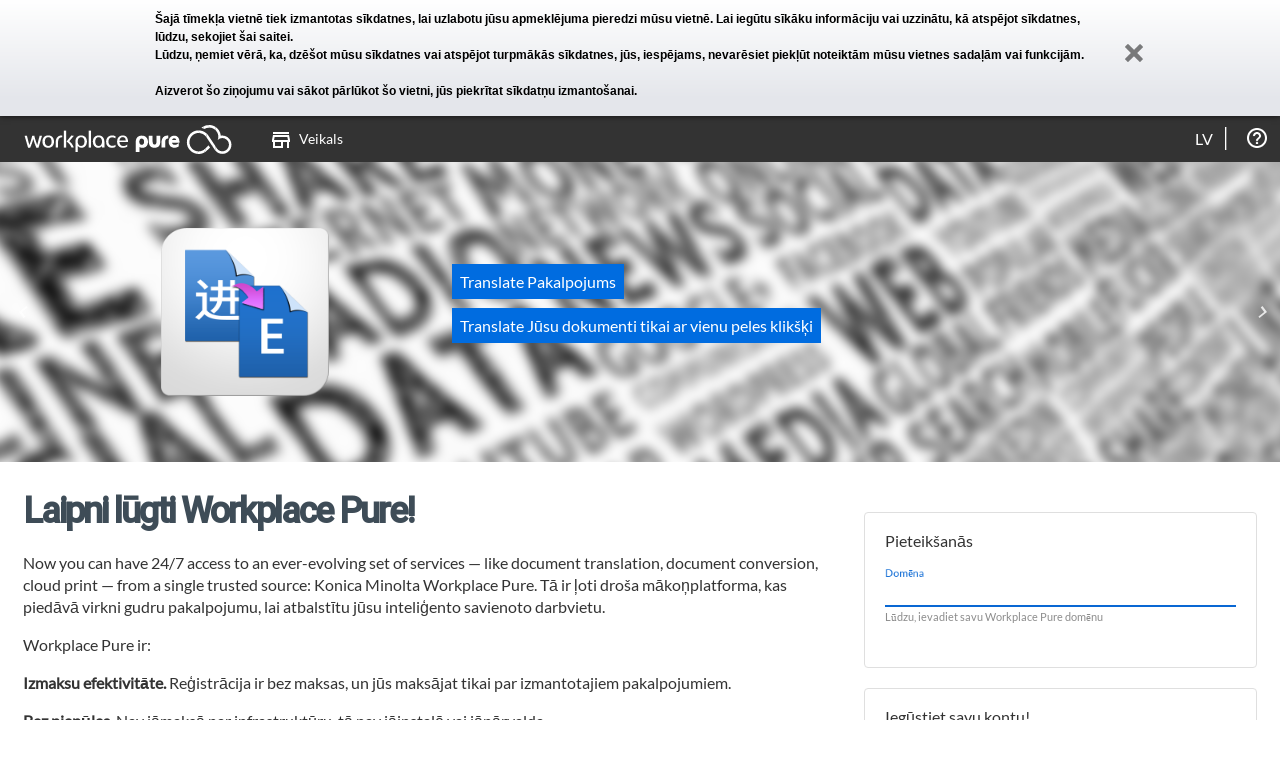

--- FILE ---
content_type: text/html; charset=UTF-8
request_url: https://at.workplacepure.com/lv/home
body_size: 5819
content:
<!DOCTYPE html>
<!--[if lt IE 7]>      <html lang="lv" class="no-js lt-ie9 lt-ie8 lt-ie7"> <![endif]-->
<!--[if IE 7]>         <html lang="lv" class="no-js lt-ie9 lt-ie8"> <![endif]-->
<!--[if IE 8]>         <html lang="lv" class="no-js lt-ie9"> <![endif]-->
<!--[if gt IE 8]><!--> <html lang="lv" class="no-js"> <!--<![endif]-->
    <head>
        <meta http-equiv="X-UA-Compatible" content="IE=edge" />
        <meta charset="utf-8">
        <title>Workplace Pure - Pieteik&scaron;anās</title>
        <meta name="description" content="" />
        <meta name="viewport" content="width=device-width, maximum-scale=1.0">
        <meta name="keywords" content="" />
        <base href="https://at.workplacepure.com/" />
        
                <link rel="shortcut icon" href="favicon.ico?9529a"  type="image/x-icon" />
        <link rel="icon" href="favicon.ico?9529a"  type="image/x-icon" />
        <!-- Place favicon.ico and apple-touch-icon.png in the root directory -->
        <link rel="apple-touch-icon" href="apple-touch-icon.png" />
        <link rel="mask-icon" href="safari-pinned-tab.svg">

        <!-- Includes (AssetManager) -->
        <script nonce="abc2ac92f566422ffefd4f4cb80ac371e0d3e4565a59a7cbd2869ef37973b7e6acec82e86629f5bced659e6f2decbd00d0de023265655d97fa334484e7e1cf2b">window.alemo = window.alemo || {}; window.alemo.versionPostFix = "1ecce"</script>
<meta id="csrf-token" name="csrf-token" content="a9121f2afd312ec44d3106354e67548544ea73fa0cde1f3af6d1afcc0aeb16ed916d6c6a9220b14b6c05a8f0b68f433d3d7e9474b6f573805eca01016efeb5ba" />
<script nonce="abc2ac92f566422ffefd4f4cb80ac371e0d3e4565a59a7cbd2869ef37973b7e6acec82e86629f5bced659e6f2decbd00d0de023265655d97fa334484e7e1cf2b">document.getElementsByTagName("HTML")[0].classList.remove("no-js");</script>
<link href="static/2.7.8_3f6c0145d6d5646db2e520ab7785909e.css" type="text/css" rel="stylesheet"/>
<link href="static/2.7.8_753ea3c261b302b231d10e01175ffd57.css" type="text/css" rel="stylesheet"/>
<link href="static/2.7.8_872236153c5bf0719d28e671bd091f64.css" type="text/css" rel="stylesheet"/>        <!-- End Includes (AssetManager) -->
    </head>
    <body ng-csp="no-unsafe-eval" class="action-home        tree-frontend        module-application        role-public">

<!--[if lte IE 9]>
    <p style="margin: 0.2em 0; background: #E4E6EB; color: #3e4c57; padding: 1.2em 2em;">Jūs izmantojat <strong>novecojušu</strong> Internet Explorer versiju.<br/><br/>Izmantojot novecojušu pārlūkprogrammu, Jūsu dators nav drošs, tāpēc Workplace Pure var pilnībā neatbalstīt Jūsu pašreizējo pārlūkprogrammu.<br/><br/>Lūdzu, <a href="http://browsehappy.com/?locale=lv">atjaunojiet pārlūkprogrammu</a>.</p><![endif]-->
<!--[if gte IE 9]>
  <style type="text/css">
    .IEgradient {
       filter: none;
    }
  </style>
<![endif]-->

    <div class="cookie-statement" data-spy="affix" data-offset-top="1">
        <div class="cookie-statement-text">
            Šajā tīmekļa vietnē tiek izmantotas sīkdatnes, lai uzlabotu jūsu apmeklējuma pieredzi mūsu vietnē. Lai iegūtu sīkāku informāciju vai uzzinātu, kā atspējot sīkdatnes, <a href="lv/cookies-statement" target="_blank">lūdzu, sekojiet šai saitei</a>.<br>Lūdzu, ņemiet vērā, ka, dzēšot mūsu sīkdatnes vai atspējot turpmākās sīkdatnes, jūs, iespējams, nevarēsiet piekļūt noteiktām mūsu vietnes sadaļām vai funkcijām.<br><br>Aizverot šo ziņojumu vai sākot pārlūkot šo vietni, jūs piekrītat sīkdatņu izmantošanai.            <a class="cookie-statement-close"><div class="icon-remove"></div></a>
        </div>
    </div>
    <!-- required for affix -->
    <div class="masthead"></div>
    <div class="halo-ui">
      <!-- sticky menu -->
      <div class="navigation affix-top" data-spy="affix" data-offset-top="1">
                    <div class="navi-wrapper">
              <div class="small-button"><img src="images/template/button_menu.png" width="20" alt="" />MENU</div>
              <div class="small-arrow"><img src="images/template/button_menu_arrow.png" alt="" /></div>

              <div class="navielements">
<ul>
<li class="navielement level0 logo">
<a href="/"><span class="top-menu-icon logo"></span></a>
</li>
<li class="navielement level0 last uid-shop-shop"><a href="lv/store"><p><span class="top-menu-icon"></span>Veikals</p></a></li>
</ul>
</div>
<div class="header-icons"><ul><li data-al-touch-hover class="header-icon header-help-box" title="Palīdzība"><a href="lv/about"></a><ul><li><a href="lv/about">Par Workplace Pure</a></li><li><a href="lv/help">Palīdzība</a></li><li><a href="lv/support/faq">BIEŽĀK UZDOTIE JAUTĀJUMI</a></li><li><a href="lv/gtc">Lietošanas noteikumi</a></li><li><a href="lv/privacy">Datu konfidencialitāte</a></li><li><a href="https://www.konicaminolta.at/de/business-solutions/meta/impressum.html">Imprint</a></li></ul></li>
</ul></div>

<div data-al-touch-hover class="header-select" title="Izvēlieties valodu"><a href="lv/select-language">lv</a><ul class="language-select"><li><a class="language_switch" data-lang="bg"
                href="https://at.workplacepure.com/lv/home?_lang=bg">Български</a></li><li><a class="language_switch" data-lang="cs"
                href="https://at.workplacepure.com/lv/home?_lang=cs">Če&scaron;tina</a></li><li><a class="language_switch" data-lang="de"
                href="https://at.workplacepure.com/lv/home?_lang=de">Deutsch</a></li><li><a class="language_switch" data-lang="dk"
                href="https://at.workplacepure.com/lv/home?_lang=dk">Dansk</a></li><li><a class="language_switch" data-lang="el"
                href="https://at.workplacepure.com/lv/home?_lang=el">&Epsilon;&lambda;&lambda;&eta;&nu;&iota;&kappa;ά</a></li><li><a class="language_switch" data-lang="en"
                href="https://at.workplacepure.com/lv/home?_lang=en">English</a></li><li><a class="language_switch" data-lang="es"
                href="https://at.workplacepure.com/lv/home?_lang=es">Espa&ntilde;ol</a></li><li><a class="language_switch" data-lang="et"
                href="https://at.workplacepure.com/lv/home?_lang=et">Eesti</a></li><li><a class="language_switch" data-lang="fi"
                href="https://at.workplacepure.com/lv/home?_lang=fi">Suomi</a></li><li><a class="language_switch" data-lang="fr"
                href="https://at.workplacepure.com/lv/home?_lang=fr">Fran&ccedil;ais</a></li><li><a class="language_switch" data-lang="hu"
                href="https://at.workplacepure.com/lv/home?_lang=hu">Magyar</a></li><li><a class="language_switch" data-lang="id"
                href="https://at.workplacepure.com/lv/home?_lang=id">bahasa Indonesia</a></li><li><a class="language_switch" data-lang="it"
                href="https://at.workplacepure.com/lv/home?_lang=it">Italiano</a></li><li><a class="language_switch" data-lang="ja"
                href="https://at.workplacepure.com/lv/home?_lang=ja">日本語</a></li><li><a class="language_switch" data-lang="ko"
                href="https://at.workplacepure.com/lv/home?_lang=ko">한국말</a></li><li><a class="language_switch" data-lang="lt"
                href="https://at.workplacepure.com/lv/home?_lang=lt">Lietuvių kalba</a></li><li><a class="language_switch" data-lang="lv"
                href="https://at.workplacepure.com/lv/home?_lang=lv">Latvie&scaron;u valodā</a></li><li><a class="language_switch" data-lang="nl"
                href="https://at.workplacepure.com/lv/home?_lang=nl">Nederlands</a></li><li><a class="language_switch" data-lang="no"
                href="https://at.workplacepure.com/lv/home?_lang=no">Norsk</a></li><li><a class="language_switch" data-lang="pl"
                href="https://at.workplacepure.com/lv/home?_lang=pl">Polski</a></li><li><a class="language_switch" data-lang="pt"
                href="https://at.workplacepure.com/lv/home?_lang=pt">Portugu&ecirc;s</a></li><li><a class="language_switch" data-lang="ro"
                href="https://at.workplacepure.com/lv/home?_lang=ro">Rom&acirc;nă</a></li><li><a class="language_switch" data-lang="ru"
                href="https://at.workplacepure.com/lv/home?_lang=ru">pусский</a></li><li><a class="language_switch" data-lang="sk"
                href="https://at.workplacepure.com/lv/home?_lang=sk">Slovenčina</a></li><li><a class="language_switch" data-lang="sl"
                href="https://at.workplacepure.com/lv/home?_lang=sl">Sloven&scaron;čina</a></li><li><a class="language_switch" data-lang="sv"
                href="https://at.workplacepure.com/lv/home?_lang=sv">Svenska</a></li><li><a class="language_switch" data-lang="tr"
                href="https://at.workplacepure.com/lv/home?_lang=tr">T&uuml;rk&ccedil;e</a></li><li><a class="language_switch" data-lang="uk"
                href="https://at.workplacepure.com/lv/home?_lang=uk">Українська</a></li><li><a class="language_switch" data-lang="zh"
                href="https://at.workplacepure.com/lv/home?_lang=zh">中文</a></li></ul></div>
                        </div>
          <div class="navibg"></div>
          <div class="navi-wrapper">
                            </div>
      </div><!-- sticky menu end -->

      <div id="promotion-slider">
  <a alt="Toggle Next Slide" class="control next">
    <i class="material-icons">navigate_next</i>
  </a>
  <a alt="Toggle Previous Slide" class="control prev">
    <i class="material-icons">navigate_before</i>
  </a>

  <ul>
        <li style="display: initial">
      <div class="container-fluid">
        <div class="slide-wrapper">
<div class="slide-background-image blurred"><img src="/images/promotion-slider/social-media-1989152_640.jpg" alt="" /></div>
<div class="slide-image-wrapper"><img alt="translate service icon" src="/images/promotion-slider/translate-icon.png" /></div>
<div class="slide-content-wrapper">
<h2><span class="highlighted-text">Translate Pakalpojums</span></h2>
<p><span class="highlighted-text">Translate Jūsu dokumenti tikai ar vienu peles klikšķi</span></p>
</div>
</div>      </div>
    </li>  
        <li style="display: none">
      <div class="container-fluid">
        <div class="slide-wrapper">
<div class="slide-image-wrapper"><a href="https://youtu.be/34dc5flK60w" alt="youtube link" target="_blank">       <img alt="verification badge" src="/images/promotion-slider/cloud-video-thumbnail.jpg" />     </a></div>
<div class="slide-content-wrapper">
<h2>Mākoņpakalpojumi</h2>
<p>Inteliģentā savienotā darbavieta piedāvā integrētu, digitālu vidi - mūsu mākoņpakalpojumi padara to iespējamu!</p>
<a class="more" href="https://youtu.be/34dc5flK60w" target="_blank">Noskatīties reklāmas rullīti</a></div>
</div>      </div>
    </li>  
        <li style="display: none">
      <div class="container-fluid">
        <div class="slide-wrapper">
<div class="slide-image-wrapper"><a href="https://newsroom.konicaminolta.eu/konica-minoltas-cloud-platform-bizhub-evolution-is-verified-by-google-as-a-chrome-enterprise-recommended-partner/" alt="news link" target="_blank">       <img alt="verification badge" src="/images/promotion-slider/chrome-enterprise-recommended.png" />     </a></div>
<div class="slide-content-wrapper">
<h2>Verificēja Google</h2>
<p>Konica Minolta mākoņplatforma <i>Workplace Pure</i> ir verificēta Google kā Chrome Enterprise ieteicamais partneris.</p>
<a class="more" href="https://newsroom.konicaminolta.eu/konica-minoltas-cloud-platform-bizhub-evolution-is-verified-by-google-as-a-chrome-enterprise-recommended-partner/" target="_blank">Lasīt vairāk</a></div>
</div>      </div>
    </li>  
      </ul>
</div>

    </div>

    <div class="halo-ui">
    <div class="container-fluid"> <!--FRAMEWORK DIV-->

        <div class="content">
            <div class="content-body">
                <div class="content-main" >
    <div class="login-content-wrapper">

        <div class="grid login-content">
            <div class="grid-row">
                <div class="grid-col-8">
                    <h1 class="mainheadline">Laipni lūgti Workplace Pure!</h1>
<p>Now you can have 24/7 access to an ever-evolving set of services &mdash; like document translation, document conversion, cloud print &mdash; from a single trusted source: Konica Minolta Workplace Pure. Tā ir ļoti droša mākoņplatforma, kas piedāvā virkni gudru pakalpojumu, lai atbalstītu jūsu inteliģento savienoto darbvietu.</p>
<p>Workplace Pure ir:</p>
<p><strong>Izmaksu efektivitāte.</strong> Reģistrācija ir bez maksas, un jūs maksājat tikai par izmantotajiem pakalpojumiem.</p>
<p><strong>Bez piepūles.</strong> Nav jāmaksā par infrastruktūru, tā nav jāinstalē vai jāpārvalda.</p>
<p><strong>Viegli administrējams.</strong> Jums nav nepieciešamas nekādas IT speciālista zināšanas. Vienkārši pievienojiet lietotājus un nodrošiniet viņiem pakalpojumus, izmantojot ikvienam saprotamu administratora saskarni.</p>
<p><strong>Elastīgs.</strong> Lietotāji var piekļūt tiem piešķirtajiem pakalpojumiem no galddatoriem un klēpjdatoriem, viedtālruņiem un planšetdatoriem un pat tieši no bizhub multifunkcionālajiem printeriem. Tātad viņi var strādāt, kā viņiem ērtāk.</p>
<p><strong>Drošs un atbilstošs</strong>. Workplace Pure tiek droši izvietots Vācijā (Open Telekom Cloud), lai nodrošinātu atbilstību GDPR.</p>
<p><strong>Vienmēr attīstās.</strong> Mēs papildinām Workplace Pure ar jauniem pakalpojumiem un nepārtraukti uzlabojam esošos pakalpojumus, lai palīdzētu jums paveikt vairāk un vieglāk.</p>                </div>
                <div class="grid-col-4">
                                            <div class="login-box">
                            <h4>Pieteikšanās</h4>
                            <ng-evolution-login id="id_102d9811ddd14685_0" class="form-login evo-ui evo-ui-light"><img class="loading" src="/images/loading.gif" alt="loading"></ng-evolution-login>                        </div>
                                                                            <div class="register-box">
                                <h4>Iegūstiet savu kontu!</h4>
                                <a href="lv/signup"
                                        class="button large">Reģistrēties</a>
                            </div>
                                                            </div>
            </div>
        </div>
    </div>

</div> <!--content-main end-->
<div class="content-sidebar">
    </div>
</div> <!--content-body end-->
</div> <!--content end-->
<!--BODY END-->

</div> <!--container end-->

</div>
    <div class="halo-ui footer">
    <!--FOOTER-->
    <footer class="footer-rethink">
        <div class="container-fluid">
            <div class="footer-rethink__wrapper">
                <div class="footer-rethink__top">

                    <!-- social icons -->
                                            <ul class="footer-rethink__top-social">
                                                            <li>
                                    <a href="https://www.facebook.com/konicaminolta.at" target="_blank">
                                        <img src="/images/social-icons/fb-rethink.svg"
                                             alt="Facebook logo">
                                    </a>
                                </li>
                                                            <li>
                                    <a href="https://www.linkedin.com/company-beta/3177084/" target="_blank">
                                        <img src="/images/social-icons/linkedin-rethink.svg"
                                             alt="Linkedin logo">
                                    </a>
                                </li>
                                                            <li>
                                    <a href="https://twitter.com/KonicaMinoltaAT" target="_blank">
                                        <img src="/images/social-icons/twitter-rethink.svg"
                                             alt="Twitter logo">
                                    </a>
                                </li>
                                                    </ul>
                    
                    <!-- logo -->
                    <div class="footer-rethink__top-logo">
                        <img src="/images/social-icons/giving-shape-rethink.png"
                             alt="Konica minolta giving shape to ideas white logo on a dark background">
                    </div>
                </div>
                <div class="footer-rethink__bottom">
                    <ul class="footer-rethink__bottom-links">

                        <!-- IMPRINT-->
                        <li>
                                                            <a href="https://www.konicaminolta.at/de/business-solutions/meta/impressum.html"
                                   target="new">Imprint</a>
                                                    </li>

                        <!-- COOKIE STATEMENT -->
                        <li>
                                                            <a href="lv/cookies-statement">Paziņojums par sīkdatnēm</a>
                                                    </li>

                        <!-- DATA PRIVACY -->
                        <li>
                                                            <a href="lv/privacy">Privacy Policy</a>
                                                    </li>

                        <li>
                            <a href="lv/gtc">Lietošanas noteikumi</a>
                        </li>
                    </ul>

                    <div class="footer-rethink__bottom-copyright">
                        <p>
                            ©2026 Konica Minolta Business Solutions Europe GmbH
                        </p>
                    </div>

                </div>
            </div>
    </footer>

    </div>
    <!--FOOTER END -->
</div>
<script nonce=abc2ac92f566422ffefd4f4cb80ac371e0d3e4565a59a7cbd2869ef37973b7e6acec82e86629f5bced659e6f2decbd00d0de023265655d97fa334484e7e1cf2b>alemo = window.alemo || {}; window.alemo.sessionStorage = window.alemo.sessionStorage || {}; window.alemo.sessionStorage.key = "d1f595d0a23919215c4ae4140fe8b5cb";</script>
<script src="static/2.7.8_3f6c0145d6d5646db2e520ab7785909e.js" type="text/javascript"></script>
<script nonce="abc2ac92f566422ffefd4f4cb80ac371e0d3e4565a59a7cbd2869ef37973b7e6acec82e86629f5bced659e6f2decbd00d0de023265655d97fa334484e7e1cf2b">requiredModules = [];(typeof util !=="undefined" && util.ready ? util.ready : jQuery) (function(){
try {    $('.cookie-statement-close').click(function(){

        $cookieStatement = $(".cookie-statement");
        $cookieStatement
            .css('max-height', $cookieStatement.outerHeight() + 'px');

        window.setTimeout(function() {
            $cookieStatement.addClass('dismissed')
        })

        document.cookie = 'cookieNoticeDismissed=true; expires=Mon, 31 Dec 2035 23:59:00 +0100; domain='+ location.hostname +' ;path=/; secure=true; samesite=None';
    });} catch (e) {}
try {(function($) {
    function onLocationChange() {
        let links = $('a.language_switch');
        links.each(function() {
            let link = $(this);
            let url = new URL(window.location.href);
            url.searchParams.set('_lang', link.data('lang'));
            link.attr('href', url.href);
        });
    }

    let currentURL = window.location.href;
    function pollURLChange() {
      if (currentURL !== window.location.href) {
          currentURL = window.location.href
          onLocationChange();
      }
    }

    setInterval(pollURLChange, 1000);
}(jQuery));} catch (e) {}
try {
alemo = alemo || {};
alemo.links = alemo.links || {};
alemo.links.redirectUrlOnPasswordExpired="lv/user/password-expired";
alemo.links.redirectUrlOnMfaRequired="lv/user/mfa-required";
alemo.links.redirectUrlOnMfaEnforced="lv/mfa-setup";
alemo.links.passwordLost="lv/password-lost";
;} catch (e) {}
try {
        var width = jQuery(window).width();
        jQuery(window).resize(function(){
           if(jQuery(this).width() != width){
              width = jQuery(this).width();

               var $content = jQuery(".content");
               var $video = jQuery("#al-login-video");
               $video.width($content.width() + 40);
           }
        });
    ;} catch (e) {}
});</script>        <script type="text/html" id="header-box-profile-tpl">
            <div>

    <div class="device-icon-wrapper">
        <div class="icon-display"></div>
    </div>
    <div class="profile-box-name-wrapper">
        <p class="profile-box-name">
            <% if(fullname && fullname.trim() != ""){ %>
            <strong><%- fullname %></strong> <br/>
            <% } %>
            <% if(login && login.trim() != ""){ %>
            <%- login %>
            <% } %>
        </p>
    </div>
    <div class="clear"></div>

    <div class="button-container">
        <a href="lv/Profile" class="button">Mans konts</a>
        <a href="lv/logout" class="button logout">Izrakstīšanās</a>
    </div>

</div>
        </script>
    </body>
</html>


--- FILE ---
content_type: text/css
request_url: https://at.workplacepure.com/static/2.7.8_3f6c0145d6d5646db2e520ab7785909e.css
body_size: 52236
content:
@charset "UTF-8";
@font-face {
  font-family: 'Material Icons';
  font-style: normal;
  font-weight: 400;
  font-display: block;
  src: url("/bower_components/material-design-icons-iconfont/dist/fonts/MaterialIcons-Regular.eot");
  /* For IE6-8 */
  src: local("☺"), url("/bower_components/material-design-icons-iconfont/dist/fonts/MaterialIcons-Regular.woff2") format("woff2"), url("/bower_components/material-design-icons-iconfont/dist/fonts/MaterialIcons-Regular.woff") format("woff"), url("/bower_components/material-design-icons-iconfont/dist/fonts/MaterialIcons-Regular.ttf") format("truetype"); }

.material-icons {
  font-family: 'Material Icons';
  font-weight: normal;
  font-style: normal;
  font-size: 24px;
  /* Preferred icon size */
  display: inline-block;
  line-height: 1;
  text-transform: none;
  letter-spacing: normal;
  word-wrap: normal;
  white-space: nowrap;
  direction: ltr;
  /* Support for all WebKit browsers. */
  -webkit-font-smoothing: antialiased;
  /* Support for Safari and Chrome. */
  text-rendering: optimizeLegibility;
  /* Support for Firefox. */
  -moz-osx-font-smoothing: grayscale;
  /* Support for IE. */
  font-feature-settings: 'liga'; }
  .material-icons._10k:before {
    content: "\e951"; }
  .material-icons._10mp:before {
    content: "\e952"; }
  .material-icons._11mp:before {
    content: "\e953"; }
  .material-icons._12mp:before {
    content: "\e954"; }
  .material-icons._13mp:before {
    content: "\e955"; }
  .material-icons._14mp:before {
    content: "\e956"; }
  .material-icons._15mp:before {
    content: "\e957"; }
  .material-icons._16mp:before {
    content: "\e958"; }
  .material-icons._17mp:before {
    content: "\e959"; }
  .material-icons._18mp:before {
    content: "\e95a"; }
  .material-icons._19mp:before {
    content: "\e95b"; }
  .material-icons._1k:before {
    content: "\e95c"; }
  .material-icons._1k_plus:before {
    content: "\e95d"; }
  .material-icons._20mp:before {
    content: "\e95e"; }
  .material-icons._21mp:before {
    content: "\e95f"; }
  .material-icons._22mp:before {
    content: "\e960"; }
  .material-icons._23mp:before {
    content: "\e961"; }
  .material-icons._24mp:before {
    content: "\e962"; }
  .material-icons._2k:before {
    content: "\e963"; }
  .material-icons._2k_plus:before {
    content: "\e964"; }
  .material-icons._2mp:before {
    content: "\e965"; }
  .material-icons._360:before {
    content: "\e577"; }
  .material-icons._3d_rotation:before {
    content: "\e84d"; }
  .material-icons._3k:before {
    content: "\e966"; }
  .material-icons._3k_plus:before {
    content: "\e967"; }
  .material-icons._3mp:before {
    content: "\e968"; }
  .material-icons._4k:before {
    content: "\e072"; }
  .material-icons._4k_plus:before {
    content: "\e969"; }
  .material-icons._4mp:before {
    content: "\e96a"; }
  .material-icons._5k:before {
    content: "\e96b"; }
  .material-icons._5k_plus:before {
    content: "\e96c"; }
  .material-icons._5mp:before {
    content: "\e96d"; }
  .material-icons._6k:before {
    content: "\e96e"; }
  .material-icons._6k_plus:before {
    content: "\e96f"; }
  .material-icons._6mp:before {
    content: "\e970"; }
  .material-icons._7k:before {
    content: "\e971"; }
  .material-icons._7k_plus:before {
    content: "\e972"; }
  .material-icons._7mp:before {
    content: "\e973"; }
  .material-icons._8k:before {
    content: "\e974"; }
  .material-icons._8k_plus:before {
    content: "\e975"; }
  .material-icons._8mp:before {
    content: "\e976"; }
  .material-icons._9k:before {
    content: "\e977"; }
  .material-icons._9k_plus:before {
    content: "\e978"; }
  .material-icons._9mp:before {
    content: "\e979"; }
  .material-icons.ac_unit:before {
    content: "\eb3b"; }
  .material-icons.access_alarm:before {
    content: "\e190"; }
  .material-icons.access_alarms:before {
    content: "\e191"; }
  .material-icons.access_time:before {
    content: "\e192"; }
  .material-icons.accessibility:before {
    content: "\e84e"; }
  .material-icons.accessibility_new:before {
    content: "\e92c"; }
  .material-icons.accessible:before {
    content: "\e914"; }
  .material-icons.accessible_forward:before {
    content: "\e934"; }
  .material-icons.account_balance:before {
    content: "\e84f"; }
  .material-icons.account_balance_wallet:before {
    content: "\e850"; }
  .material-icons.account_box:before {
    content: "\e851"; }
  .material-icons.account_circle:before {
    content: "\e853"; }
  .material-icons.account_tree:before {
    content: "\e97a"; }
  .material-icons.adb:before {
    content: "\e60e"; }
  .material-icons.add:before {
    content: "\e145"; }
  .material-icons.add_a_photo:before {
    content: "\e439"; }
  .material-icons.add_alarm:before {
    content: "\e193"; }
  .material-icons.add_alert:before {
    content: "\e003"; }
  .material-icons.add_box:before {
    content: "\e146"; }
  .material-icons.add_call:before {
    content: "\e0e8"; }
  .material-icons.add_chart:before {
    content: "\e97b"; }
  .material-icons.add_circle:before {
    content: "\e147"; }
  .material-icons.add_circle_outline:before {
    content: "\e148"; }
  .material-icons.add_comment:before {
    content: "\e266"; }
  .material-icons.add_ic_call:before {
    content: "\e97c"; }
  .material-icons.add_link:before {
    content: "\e178"; }
  .material-icons.add_location:before {
    content: "\e567"; }
  .material-icons.add_moderator:before {
    content: "\e97d"; }
  .material-icons.add_photo_alternate:before {
    content: "\e43e"; }
  .material-icons.add_shopping_cart:before {
    content: "\e854"; }
  .material-icons.add_to_home_screen:before {
    content: "\e1fe"; }
  .material-icons.add_to_photos:before {
    content: "\e39d"; }
  .material-icons.add_to_queue:before {
    content: "\e05c"; }
  .material-icons.adjust:before {
    content: "\e39e"; }
  .material-icons.airline_seat_flat:before {
    content: "\e630"; }
  .material-icons.airline_seat_flat_angled:before {
    content: "\e631"; }
  .material-icons.airline_seat_individual_suite:before {
    content: "\e632"; }
  .material-icons.airline_seat_legroom_extra:before {
    content: "\e633"; }
  .material-icons.airline_seat_legroom_normal:before {
    content: "\e634"; }
  .material-icons.airline_seat_legroom_reduced:before {
    content: "\e635"; }
  .material-icons.airline_seat_recline_extra:before {
    content: "\e636"; }
  .material-icons.airline_seat_recline_normal:before {
    content: "\e637"; }
  .material-icons.airplanemode_active:before {
    content: "\e195"; }
  .material-icons.airplanemode_inactive:before {
    content: "\e194"; }
  .material-icons.airplanemode_off:before {
    content: "\e194"; }
  .material-icons.airplanemode_on:before {
    content: "\e195"; }
  .material-icons.airplay:before {
    content: "\e055"; }
  .material-icons.airport_shuttle:before {
    content: "\eb3c"; }
  .material-icons.alarm:before {
    content: "\e855"; }
  .material-icons.alarm_add:before {
    content: "\e856"; }
  .material-icons.alarm_off:before {
    content: "\e857"; }
  .material-icons.alarm_on:before {
    content: "\e858"; }
  .material-icons.album:before {
    content: "\e019"; }
  .material-icons.all_inbox:before {
    content: "\e97f"; }
  .material-icons.all_inclusive:before {
    content: "\eb3d"; }
  .material-icons.all_out:before {
    content: "\e90b"; }
  .material-icons.alternate_email:before {
    content: "\e0e6"; }
  .material-icons.amp_stories:before {
    content: "\ea13"; }
  .material-icons.android:before {
    content: "\e859"; }
  .material-icons.announcement:before {
    content: "\e85a"; }
  .material-icons.apartment:before {
    content: "\ea40"; }
  .material-icons.approval:before {
    content: "\e982"; }
  .material-icons.apps:before {
    content: "\e5c3"; }
  .material-icons.archive:before {
    content: "\e149"; }
  .material-icons.arrow_back:before {
    content: "\e5c4"; }
  .material-icons.arrow_back_ios:before {
    content: "\e5e0"; }
  .material-icons.arrow_downward:before {
    content: "\e5db"; }
  .material-icons.arrow_drop_down:before {
    content: "\e5c5"; }
  .material-icons.arrow_drop_down_circle:before {
    content: "\e5c6"; }
  .material-icons.arrow_drop_up:before {
    content: "\e5c7"; }
  .material-icons.arrow_forward:before {
    content: "\e5c8"; }
  .material-icons.arrow_forward_ios:before {
    content: "\e5e1"; }
  .material-icons.arrow_left:before {
    content: "\e5de"; }
  .material-icons.arrow_right:before {
    content: "\e5df"; }
  .material-icons.arrow_right_alt:before {
    content: "\e941"; }
  .material-icons.arrow_upward:before {
    content: "\e5d8"; }
  .material-icons.art_track:before {
    content: "\e060"; }
  .material-icons.aspect_ratio:before {
    content: "\e85b"; }
  .material-icons.assessment:before {
    content: "\e85c"; }
  .material-icons.assignment:before {
    content: "\e85d"; }
  .material-icons.assignment_ind:before {
    content: "\e85e"; }
  .material-icons.assignment_late:before {
    content: "\e85f"; }
  .material-icons.assignment_return:before {
    content: "\e860"; }
  .material-icons.assignment_returned:before {
    content: "\e861"; }
  .material-icons.assignment_turned_in:before {
    content: "\e862"; }
  .material-icons.assistant:before {
    content: "\e39f"; }
  .material-icons.assistant_direction:before {
    content: "\e988"; }
  .material-icons.assistant_navigation:before {
    content: "\e989"; }
  .material-icons.assistant_photo:before {
    content: "\e3a0"; }
  .material-icons.atm:before {
    content: "\e573"; }
  .material-icons.attach_file:before {
    content: "\e226"; }
  .material-icons.attach_money:before {
    content: "\e227"; }
  .material-icons.attachment:before {
    content: "\e2bc"; }
  .material-icons.attractions:before {
    content: "\ea52"; }
  .material-icons.audiotrack:before {
    content: "\e3a1"; }
  .material-icons.autorenew:before {
    content: "\e863"; }
  .material-icons.av_timer:before {
    content: "\e01b"; }
  .material-icons.backspace:before {
    content: "\e14a"; }
  .material-icons.backup:before {
    content: "\e864"; }
  .material-icons.badge:before {
    content: "\ea67"; }
  .material-icons.bakery_dining:before {
    content: "\ea53"; }
  .material-icons.ballot:before {
    content: "\e172"; }
  .material-icons.bar_chart:before {
    content: "\e26b"; }
  .material-icons.bathtub:before {
    content: "\ea41"; }
  .material-icons.battery_alert:before {
    content: "\e19c"; }
  .material-icons.battery_charging_full:before {
    content: "\e1a3"; }
  .material-icons.battery_full:before {
    content: "\e1a4"; }
  .material-icons.battery_std:before {
    content: "\e1a5"; }
  .material-icons.battery_unknown:before {
    content: "\e1a6"; }
  .material-icons.beach_access:before {
    content: "\eb3e"; }
  .material-icons.beenhere:before {
    content: "\e52d"; }
  .material-icons.block:before {
    content: "\e14b"; }
  .material-icons.bluetooth:before {
    content: "\e1a7"; }
  .material-icons.bluetooth_audio:before {
    content: "\e60f"; }
  .material-icons.bluetooth_connected:before {
    content: "\e1a8"; }
  .material-icons.bluetooth_disabled:before {
    content: "\e1a9"; }
  .material-icons.bluetooth_searching:before {
    content: "\e1aa"; }
  .material-icons.blur_circular:before {
    content: "\e3a2"; }
  .material-icons.blur_linear:before {
    content: "\e3a3"; }
  .material-icons.blur_off:before {
    content: "\e3a4"; }
  .material-icons.blur_on:before {
    content: "\e3a5"; }
  .material-icons.bolt:before {
    content: "\ea0b"; }
  .material-icons.book:before {
    content: "\e865"; }
  .material-icons.bookmark:before {
    content: "\e866"; }
  .material-icons.bookmark_border:before {
    content: "\e867"; }
  .material-icons.bookmark_outline:before {
    content: "\e867"; }
  .material-icons.bookmarks:before {
    content: "\e98b"; }
  .material-icons.border_all:before {
    content: "\e228"; }
  .material-icons.border_bottom:before {
    content: "\e229"; }
  .material-icons.border_clear:before {
    content: "\e22a"; }
  .material-icons.border_color:before {
    content: "\e22b"; }
  .material-icons.border_horizontal:before {
    content: "\e22c"; }
  .material-icons.border_inner:before {
    content: "\e22d"; }
  .material-icons.border_left:before {
    content: "\e22e"; }
  .material-icons.border_outer:before {
    content: "\e22f"; }
  .material-icons.border_right:before {
    content: "\e230"; }
  .material-icons.border_style:before {
    content: "\e231"; }
  .material-icons.border_top:before {
    content: "\e232"; }
  .material-icons.border_vertical:before {
    content: "\e233"; }
  .material-icons.branding_watermark:before {
    content: "\e06b"; }
  .material-icons.breakfast_dining:before {
    content: "\ea54"; }
  .material-icons.brightness_1:before {
    content: "\e3a6"; }
  .material-icons.brightness_2:before {
    content: "\e3a7"; }
  .material-icons.brightness_3:before {
    content: "\e3a8"; }
  .material-icons.brightness_4:before {
    content: "\e3a9"; }
  .material-icons.brightness_5:before {
    content: "\e3aa"; }
  .material-icons.brightness_6:before {
    content: "\e3ab"; }
  .material-icons.brightness_7:before {
    content: "\e3ac"; }
  .material-icons.brightness_auto:before {
    content: "\e1ab"; }
  .material-icons.brightness_high:before {
    content: "\e1ac"; }
  .material-icons.brightness_low:before {
    content: "\e1ad"; }
  .material-icons.brightness_medium:before {
    content: "\e1ae"; }
  .material-icons.broken_image:before {
    content: "\e3ad"; }
  .material-icons.brunch_dining:before {
    content: "\ea73"; }
  .material-icons.brush:before {
    content: "\e3ae"; }
  .material-icons.bubble_chart:before {
    content: "\e6dd"; }
  .material-icons.bug_report:before {
    content: "\e868"; }
  .material-icons.build:before {
    content: "\e869"; }
  .material-icons.burst_mode:before {
    content: "\e43c"; }
  .material-icons.bus_alert:before {
    content: "\e98f"; }
  .material-icons.business:before {
    content: "\e0af"; }
  .material-icons.business_center:before {
    content: "\eb3f"; }
  .material-icons.cached:before {
    content: "\e86a"; }
  .material-icons.cake:before {
    content: "\e7e9"; }
  .material-icons.calendar_today:before {
    content: "\e935"; }
  .material-icons.calendar_view_day:before {
    content: "\e936"; }
  .material-icons.call:before {
    content: "\e0b0"; }
  .material-icons.call_end:before {
    content: "\e0b1"; }
  .material-icons.call_made:before {
    content: "\e0b2"; }
  .material-icons.call_merge:before {
    content: "\e0b3"; }
  .material-icons.call_missed:before {
    content: "\e0b4"; }
  .material-icons.call_missed_outgoing:before {
    content: "\e0e4"; }
  .material-icons.call_received:before {
    content: "\e0b5"; }
  .material-icons.call_split:before {
    content: "\e0b6"; }
  .material-icons.call_to_action:before {
    content: "\e06c"; }
  .material-icons.camera:before {
    content: "\e3af"; }
  .material-icons.camera_alt:before {
    content: "\e3b0"; }
  .material-icons.camera_enhance:before {
    content: "\e8fc"; }
  .material-icons.camera_front:before {
    content: "\e3b1"; }
  .material-icons.camera_rear:before {
    content: "\e3b2"; }
  .material-icons.camera_roll:before {
    content: "\e3b3"; }
  .material-icons.cancel:before {
    content: "\e5c9"; }
  .material-icons.cancel_presentation:before {
    content: "\e0e9"; }
  .material-icons.cancel_schedule_send:before {
    content: "\ea39"; }
  .material-icons.car_rental:before {
    content: "\ea55"; }
  .material-icons.car_repair:before {
    content: "\ea56"; }
  .material-icons.card_giftcard:before {
    content: "\e8f6"; }
  .material-icons.card_membership:before {
    content: "\e8f7"; }
  .material-icons.card_travel:before {
    content: "\e8f8"; }
  .material-icons.cases:before {
    content: "\e992"; }
  .material-icons.casino:before {
    content: "\eb40"; }
  .material-icons.cast:before {
    content: "\e307"; }
  .material-icons.cast_connected:before {
    content: "\e308"; }
  .material-icons.category:before {
    content: "\e574"; }
  .material-icons.celebration:before {
    content: "\ea65"; }
  .material-icons.cell_wifi:before {
    content: "\e0ec"; }
  .material-icons.center_focus_strong:before {
    content: "\e3b4"; }
  .material-icons.center_focus_weak:before {
    content: "\e3b5"; }
  .material-icons.change_history:before {
    content: "\e86b"; }
  .material-icons.chat:before {
    content: "\e0b7"; }
  .material-icons.chat_bubble:before {
    content: "\e0ca"; }
  .material-icons.chat_bubble_outline:before {
    content: "\e0cb"; }
  .material-icons.check:before {
    content: "\e5ca"; }
  .material-icons.check_box:before {
    content: "\e834"; }
  .material-icons.check_box_outline_blank:before {
    content: "\e835"; }
  .material-icons.check_circle:before {
    content: "\e86c"; }
  .material-icons.check_circle_outline:before {
    content: "\e92d"; }
  .material-icons.chevron_left:before {
    content: "\e5cb"; }
  .material-icons.chevron_right:before {
    content: "\e5cc"; }
  .material-icons.child_care:before {
    content: "\eb41"; }
  .material-icons.child_friendly:before {
    content: "\eb42"; }
  .material-icons.chrome_reader_mode:before {
    content: "\e86d"; }
  .material-icons.circle_notifications:before {
    content: "\e994"; }
  .material-icons.class:before {
    content: "\e86e"; }
  .material-icons.clear:before {
    content: "\e14c"; }
  .material-icons.clear_all:before {
    content: "\e0b8"; }
  .material-icons.close:before {
    content: "\e5cd"; }
  .material-icons.closed_caption:before {
    content: "\e01c"; }
  .material-icons.closed_caption_off:before {
    content: "\e996"; }
  .material-icons.cloud:before {
    content: "\e2bd"; }
  .material-icons.cloud_circle:before {
    content: "\e2be"; }
  .material-icons.cloud_done:before {
    content: "\e2bf"; }
  .material-icons.cloud_download:before {
    content: "\e2c0"; }
  .material-icons.cloud_off:before {
    content: "\e2c1"; }
  .material-icons.cloud_queue:before {
    content: "\e2c2"; }
  .material-icons.cloud_upload:before {
    content: "\e2c3"; }
  .material-icons.code:before {
    content: "\e86f"; }
  .material-icons.collections:before {
    content: "\e3b6"; }
  .material-icons.collections_bookmark:before {
    content: "\e431"; }
  .material-icons.color_lens:before {
    content: "\e3b7"; }
  .material-icons.colorize:before {
    content: "\e3b8"; }
  .material-icons.comment:before {
    content: "\e0b9"; }
  .material-icons.commute:before {
    content: "\e940"; }
  .material-icons.compare:before {
    content: "\e3b9"; }
  .material-icons.compare_arrows:before {
    content: "\e915"; }
  .material-icons.compass_calibration:before {
    content: "\e57c"; }
  .material-icons.compress:before {
    content: "\e94d"; }
  .material-icons.computer:before {
    content: "\e30a"; }
  .material-icons.confirmation_num:before {
    content: "\e638"; }
  .material-icons.confirmation_number:before {
    content: "\e638"; }
  .material-icons.connected_tv:before {
    content: "\e998"; }
  .material-icons.contact_mail:before {
    content: "\e0d0"; }
  .material-icons.contact_phone:before {
    content: "\e0cf"; }
  .material-icons.contact_support:before {
    content: "\e94c"; }
  .material-icons.contactless:before {
    content: "\ea71"; }
  .material-icons.contacts:before {
    content: "\e0ba"; }
  .material-icons.content_copy:before {
    content: "\e14d"; }
  .material-icons.content_cut:before {
    content: "\e14e"; }
  .material-icons.content_paste:before {
    content: "\e14f"; }
  .material-icons.control_camera:before {
    content: "\e074"; }
  .material-icons.control_point:before {
    content: "\e3ba"; }
  .material-icons.control_point_duplicate:before {
    content: "\e3bb"; }
  .material-icons.copyright:before {
    content: "\e90c"; }
  .material-icons.create:before {
    content: "\e150"; }
  .material-icons.create_new_folder:before {
    content: "\e2cc"; }
  .material-icons.credit_card:before {
    content: "\e870"; }
  .material-icons.crop:before {
    content: "\e3be"; }
  .material-icons.crop_16_9:before {
    content: "\e3bc"; }
  .material-icons.crop_3_2:before {
    content: "\e3bd"; }
  .material-icons.crop_5_4:before {
    content: "\e3bf"; }
  .material-icons.crop_7_5:before {
    content: "\e3c0"; }
  .material-icons.crop_din:before {
    content: "\e3c1"; }
  .material-icons.crop_free:before {
    content: "\e3c2"; }
  .material-icons.crop_landscape:before {
    content: "\e3c3"; }
  .material-icons.crop_original:before {
    content: "\e3c4"; }
  .material-icons.crop_portrait:before {
    content: "\e3c5"; }
  .material-icons.crop_rotate:before {
    content: "\e437"; }
  .material-icons.crop_square:before {
    content: "\e3c6"; }
  .material-icons.dangerous:before {
    content: "\e99a"; }
  .material-icons.dashboard:before {
    content: "\e871"; }
  .material-icons.dashboard_customize:before {
    content: "\e99b"; }
  .material-icons.data_usage:before {
    content: "\e1af"; }
  .material-icons.date_range:before {
    content: "\e916"; }
  .material-icons.deck:before {
    content: "\ea42"; }
  .material-icons.dehaze:before {
    content: "\e3c7"; }
  .material-icons.delete:before {
    content: "\e872"; }
  .material-icons.delete_forever:before {
    content: "\e92b"; }
  .material-icons.delete_outline:before {
    content: "\e92e"; }
  .material-icons.delete_sweep:before {
    content: "\e16c"; }
  .material-icons.delivery_dining:before {
    content: "\ea72"; }
  .material-icons.departure_board:before {
    content: "\e576"; }
  .material-icons.description:before {
    content: "\e873"; }
  .material-icons.desktop_access_disabled:before {
    content: "\e99d"; }
  .material-icons.desktop_mac:before {
    content: "\e30b"; }
  .material-icons.desktop_windows:before {
    content: "\e30c"; }
  .material-icons.details:before {
    content: "\e3c8"; }
  .material-icons.developer_board:before {
    content: "\e30d"; }
  .material-icons.developer_mode:before {
    content: "\e1b0"; }
  .material-icons.device_hub:before {
    content: "\e335"; }
  .material-icons.device_thermostat:before {
    content: "\e1ff"; }
  .material-icons.device_unknown:before {
    content: "\e339"; }
  .material-icons.devices:before {
    content: "\e1b1"; }
  .material-icons.devices_other:before {
    content: "\e337"; }
  .material-icons.dialer_sip:before {
    content: "\e0bb"; }
  .material-icons.dialpad:before {
    content: "\e0bc"; }
  .material-icons.dinner_dining:before {
    content: "\ea57"; }
  .material-icons.directions:before {
    content: "\e52e"; }
  .material-icons.directions_bike:before {
    content: "\e52f"; }
  .material-icons.directions_boat:before {
    content: "\e532"; }
  .material-icons.directions_bus:before {
    content: "\e530"; }
  .material-icons.directions_car:before {
    content: "\e531"; }
  .material-icons.directions_ferry:before {
    content: "\e532"; }
  .material-icons.directions_railway:before {
    content: "\e534"; }
  .material-icons.directions_run:before {
    content: "\e566"; }
  .material-icons.directions_subway:before {
    content: "\e533"; }
  .material-icons.directions_train:before {
    content: "\e534"; }
  .material-icons.directions_transit:before {
    content: "\e535"; }
  .material-icons.directions_walk:before {
    content: "\e536"; }
  .material-icons.disc_full:before {
    content: "\e610"; }
  .material-icons.dnd_forwardslash:before {
    content: "\e611"; }
  .material-icons.dns:before {
    content: "\e875"; }
  .material-icons.do_not_disturb:before {
    content: "\e612"; }
  .material-icons.do_not_disturb_alt:before {
    content: "\e611"; }
  .material-icons.do_not_disturb_off:before {
    content: "\e643"; }
  .material-icons.do_not_disturb_on:before {
    content: "\e644"; }
  .material-icons.dock:before {
    content: "\e30e"; }
  .material-icons.domain:before {
    content: "\e7ee"; }
  .material-icons.domain_disabled:before {
    content: "\e0ef"; }
  .material-icons.done:before {
    content: "\e876"; }
  .material-icons.done_all:before {
    content: "\e877"; }
  .material-icons.done_outline:before {
    content: "\e92f"; }
  .material-icons.donut_large:before {
    content: "\e917"; }
  .material-icons.donut_small:before {
    content: "\e918"; }
  .material-icons.double_arrow:before {
    content: "\ea50"; }
  .material-icons.drafts:before {
    content: "\e151"; }
  .material-icons.drag_handle:before {
    content: "\e25d"; }
  .material-icons.drag_indicator:before {
    content: "\e945"; }
  .material-icons.drive_eta:before {
    content: "\e613"; }
  .material-icons.drive_file_move_outline:before {
    content: "\e9a1"; }
  .material-icons.drive_file_rename_outline:before {
    content: "\e9a2"; }
  .material-icons.drive_folder_upload:before {
    content: "\e9a3"; }
  .material-icons.dry_cleaning:before {
    content: "\ea58"; }
  .material-icons.duo:before {
    content: "\e9a5"; }
  .material-icons.dvr:before {
    content: "\e1b2"; }
  .material-icons.dynamic_feed:before {
    content: "\ea14"; }
  .material-icons.eco:before {
    content: "\ea35"; }
  .material-icons.edit:before {
    content: "\e3c9"; }
  .material-icons.edit_attributes:before {
    content: "\e578"; }
  .material-icons.edit_location:before {
    content: "\e568"; }
  .material-icons.edit_off:before {
    content: "\e950"; }
  .material-icons.eject:before {
    content: "\e8fb"; }
  .material-icons.email:before {
    content: "\e0be"; }
  .material-icons.emoji_emotions:before {
    content: "\ea22"; }
  .material-icons.emoji_events:before {
    content: "\ea23"; }
  .material-icons.emoji_flags:before {
    content: "\ea1a"; }
  .material-icons.emoji_food_beverage:before {
    content: "\ea1b"; }
  .material-icons.emoji_nature:before {
    content: "\ea1c"; }
  .material-icons.emoji_objects:before {
    content: "\ea24"; }
  .material-icons.emoji_people:before {
    content: "\ea1d"; }
  .material-icons.emoji_symbols:before {
    content: "\ea1e"; }
  .material-icons.emoji_transportation:before {
    content: "\ea1f"; }
  .material-icons.enhance_photo_translate:before {
    content: "\e8fc"; }
  .material-icons.enhanced_encryption:before {
    content: "\e63f"; }
  .material-icons.equalizer:before {
    content: "\e01d"; }
  .material-icons.error:before {
    content: "\e000"; }
  .material-icons.error_outline:before {
    content: "\e001"; }
  .material-icons.euro:before {
    content: "\ea15"; }
  .material-icons.euro_symbol:before {
    content: "\e926"; }
  .material-icons.ev_station:before {
    content: "\e56d"; }
  .material-icons.event:before {
    content: "\e878"; }
  .material-icons.event_available:before {
    content: "\e614"; }
  .material-icons.event_busy:before {
    content: "\e615"; }
  .material-icons.event_note:before {
    content: "\e616"; }
  .material-icons.event_seat:before {
    content: "\e903"; }
  .material-icons.exit_to_app:before {
    content: "\e879"; }
  .material-icons.expand:before {
    content: "\e94f"; }
  .material-icons.expand_less:before {
    content: "\e5ce"; }
  .material-icons.expand_more:before {
    content: "\e5cf"; }
  .material-icons.explicit:before {
    content: "\e01e"; }
  .material-icons.explore:before {
    content: "\e87a"; }
  .material-icons.explore_off:before {
    content: "\e9a8"; }
  .material-icons.exposure:before {
    content: "\e3ca"; }
  .material-icons.exposure_minus_1:before {
    content: "\e3cb"; }
  .material-icons.exposure_minus_2:before {
    content: "\e3cc"; }
  .material-icons.exposure_neg_1:before {
    content: "\e3cb"; }
  .material-icons.exposure_neg_2:before {
    content: "\e3cc"; }
  .material-icons.exposure_plus_1:before {
    content: "\e3cd"; }
  .material-icons.exposure_plus_2:before {
    content: "\e3ce"; }
  .material-icons.exposure_zero:before {
    content: "\e3cf"; }
  .material-icons.extension:before {
    content: "\e87b"; }
  .material-icons.face:before {
    content: "\e87c"; }
  .material-icons.fast_forward:before {
    content: "\e01f"; }
  .material-icons.fast_rewind:before {
    content: "\e020"; }
  .material-icons.fastfood:before {
    content: "\e57a"; }
  .material-icons.favorite:before {
    content: "\e87d"; }
  .material-icons.favorite_border:before {
    content: "\e87e"; }
  .material-icons.favorite_outline:before {
    content: "\e87e"; }
  .material-icons.featured_play_list:before {
    content: "\e06d"; }
  .material-icons.featured_video:before {
    content: "\e06e"; }
  .material-icons.feedback:before {
    content: "\e87f"; }
  .material-icons.festival:before {
    content: "\ea68"; }
  .material-icons.fiber_dvr:before {
    content: "\e05d"; }
  .material-icons.fiber_manual_record:before {
    content: "\e061"; }
  .material-icons.fiber_new:before {
    content: "\e05e"; }
  .material-icons.fiber_pin:before {
    content: "\e06a"; }
  .material-icons.fiber_smart_record:before {
    content: "\e062"; }
  .material-icons.file_copy:before {
    content: "\e173"; }
  .material-icons.file_download:before {
    content: "\e2c4"; }
  .material-icons.file_download_done:before {
    content: "\e9aa"; }
  .material-icons.file_present:before {
    content: "\ea0e"; }
  .material-icons.file_upload:before {
    content: "\e2c6"; }
  .material-icons.filter:before {
    content: "\e3d3"; }
  .material-icons.filter_1:before {
    content: "\e3d0"; }
  .material-icons.filter_2:before {
    content: "\e3d1"; }
  .material-icons.filter_3:before {
    content: "\e3d2"; }
  .material-icons.filter_4:before {
    content: "\e3d4"; }
  .material-icons.filter_5:before {
    content: "\e3d5"; }
  .material-icons.filter_6:before {
    content: "\e3d6"; }
  .material-icons.filter_7:before {
    content: "\e3d7"; }
  .material-icons.filter_8:before {
    content: "\e3d8"; }
  .material-icons.filter_9:before {
    content: "\e3d9"; }
  .material-icons.filter_9_plus:before {
    content: "\e3da"; }
  .material-icons.filter_b_and_w:before {
    content: "\e3db"; }
  .material-icons.filter_center_focus:before {
    content: "\e3dc"; }
  .material-icons.filter_drama:before {
    content: "\e3dd"; }
  .material-icons.filter_frames:before {
    content: "\e3de"; }
  .material-icons.filter_hdr:before {
    content: "\e3df"; }
  .material-icons.filter_list:before {
    content: "\e152"; }
  .material-icons.filter_list_alt:before {
    content: "\e94e"; }
  .material-icons.filter_none:before {
    content: "\e3e0"; }
  .material-icons.filter_tilt_shift:before {
    content: "\e3e2"; }
  .material-icons.filter_vintage:before {
    content: "\e3e3"; }
  .material-icons.find_in_page:before {
    content: "\e880"; }
  .material-icons.find_replace:before {
    content: "\e881"; }
  .material-icons.fingerprint:before {
    content: "\e90d"; }
  .material-icons.fireplace:before {
    content: "\ea43"; }
  .material-icons.first_page:before {
    content: "\e5dc"; }
  .material-icons.fit_screen:before {
    content: "\ea10"; }
  .material-icons.fitness_center:before {
    content: "\eb43"; }
  .material-icons.flag:before {
    content: "\e153"; }
  .material-icons.flare:before {
    content: "\e3e4"; }
  .material-icons.flash_auto:before {
    content: "\e3e5"; }
  .material-icons.flash_off:before {
    content: "\e3e6"; }
  .material-icons.flash_on:before {
    content: "\e3e7"; }
  .material-icons.flight:before {
    content: "\e539"; }
  .material-icons.flight_land:before {
    content: "\e904"; }
  .material-icons.flight_takeoff:before {
    content: "\e905"; }
  .material-icons.flip:before {
    content: "\e3e8"; }
  .material-icons.flip_camera_android:before {
    content: "\ea37"; }
  .material-icons.flip_camera_ios:before {
    content: "\ea38"; }
  .material-icons.flip_to_back:before {
    content: "\e882"; }
  .material-icons.flip_to_front:before {
    content: "\e883"; }
  .material-icons.folder:before {
    content: "\e2c7"; }
  .material-icons.folder_open:before {
    content: "\e2c8"; }
  .material-icons.folder_shared:before {
    content: "\e2c9"; }
  .material-icons.folder_special:before {
    content: "\e617"; }
  .material-icons.font_download:before {
    content: "\e167"; }
  .material-icons.format_align_center:before {
    content: "\e234"; }
  .material-icons.format_align_justify:before {
    content: "\e235"; }
  .material-icons.format_align_left:before {
    content: "\e236"; }
  .material-icons.format_align_right:before {
    content: "\e237"; }
  .material-icons.format_bold:before {
    content: "\e238"; }
  .material-icons.format_clear:before {
    content: "\e239"; }
  .material-icons.format_color_fill:before {
    content: "\e23a"; }
  .material-icons.format_color_reset:before {
    content: "\e23b"; }
  .material-icons.format_color_text:before {
    content: "\e23c"; }
  .material-icons.format_indent_decrease:before {
    content: "\e23d"; }
  .material-icons.format_indent_increase:before {
    content: "\e23e"; }
  .material-icons.format_italic:before {
    content: "\e23f"; }
  .material-icons.format_line_spacing:before {
    content: "\e240"; }
  .material-icons.format_list_bulleted:before {
    content: "\e241"; }
  .material-icons.format_list_numbered:before {
    content: "\e242"; }
  .material-icons.format_list_numbered_rtl:before {
    content: "\e267"; }
  .material-icons.format_paint:before {
    content: "\e243"; }
  .material-icons.format_quote:before {
    content: "\e244"; }
  .material-icons.format_shapes:before {
    content: "\e25e"; }
  .material-icons.format_size:before {
    content: "\e245"; }
  .material-icons.format_strikethrough:before {
    content: "\e246"; }
  .material-icons.format_textdirection_l_to_r:before {
    content: "\e247"; }
  .material-icons.format_textdirection_r_to_l:before {
    content: "\e248"; }
  .material-icons.format_underline:before {
    content: "\e249"; }
  .material-icons.format_underlined:before {
    content: "\e249"; }
  .material-icons.forum:before {
    content: "\e0bf"; }
  .material-icons.forward:before {
    content: "\e154"; }
  .material-icons.forward_10:before {
    content: "\e056"; }
  .material-icons.forward_30:before {
    content: "\e057"; }
  .material-icons.forward_5:before {
    content: "\e058"; }
  .material-icons.free_breakfast:before {
    content: "\eb44"; }
  .material-icons.fullscreen:before {
    content: "\e5d0"; }
  .material-icons.fullscreen_exit:before {
    content: "\e5d1"; }
  .material-icons.functions:before {
    content: "\e24a"; }
  .material-icons.g_translate:before {
    content: "\e927"; }
  .material-icons.gamepad:before {
    content: "\e30f"; }
  .material-icons.games:before {
    content: "\e021"; }
  .material-icons.gavel:before {
    content: "\e90e"; }
  .material-icons.gesture:before {
    content: "\e155"; }
  .material-icons.get_app:before {
    content: "\e884"; }
  .material-icons.gif:before {
    content: "\e908"; }
  .material-icons.goat:before {
    content: "\dbff"; }
  .material-icons.golf_course:before {
    content: "\eb45"; }
  .material-icons.gps_fixed:before {
    content: "\e1b3"; }
  .material-icons.gps_not_fixed:before {
    content: "\e1b4"; }
  .material-icons.gps_off:before {
    content: "\e1b5"; }
  .material-icons.grade:before {
    content: "\e885"; }
  .material-icons.gradient:before {
    content: "\e3e9"; }
  .material-icons.grain:before {
    content: "\e3ea"; }
  .material-icons.graphic_eq:before {
    content: "\e1b8"; }
  .material-icons.grid_off:before {
    content: "\e3eb"; }
  .material-icons.grid_on:before {
    content: "\e3ec"; }
  .material-icons.grid_view:before {
    content: "\e9b0"; }
  .material-icons.group:before {
    content: "\e7ef"; }
  .material-icons.group_add:before {
    content: "\e7f0"; }
  .material-icons.group_work:before {
    content: "\e886"; }
  .material-icons.hail:before {
    content: "\e9b1"; }
  .material-icons.hardware:before {
    content: "\ea59"; }
  .material-icons.hd:before {
    content: "\e052"; }
  .material-icons.hdr_off:before {
    content: "\e3ed"; }
  .material-icons.hdr_on:before {
    content: "\e3ee"; }
  .material-icons.hdr_strong:before {
    content: "\e3f1"; }
  .material-icons.hdr_weak:before {
    content: "\e3f2"; }
  .material-icons.headset:before {
    content: "\e310"; }
  .material-icons.headset_mic:before {
    content: "\e311"; }
  .material-icons.headset_off:before {
    content: "\e33a"; }
  .material-icons.healing:before {
    content: "\e3f3"; }
  .material-icons.hearing:before {
    content: "\e023"; }
  .material-icons.height:before {
    content: "\ea16"; }
  .material-icons.help:before {
    content: "\e887"; }
  .material-icons.help_outline:before {
    content: "\e8fd"; }
  .material-icons.high_quality:before {
    content: "\e024"; }
  .material-icons.highlight:before {
    content: "\e25f"; }
  .material-icons.highlight_off:before {
    content: "\e888"; }
  .material-icons.highlight_remove:before {
    content: "\e888"; }
  .material-icons.history:before {
    content: "\e889"; }
  .material-icons.home:before {
    content: "\e88a"; }
  .material-icons.home_filled:before {
    content: "\e9b2"; }
  .material-icons.home_work:before {
    content: "\ea09"; }
  .material-icons.horizontal_split:before {
    content: "\e947"; }
  .material-icons.hot_tub:before {
    content: "\eb46"; }
  .material-icons.hotel:before {
    content: "\e53a"; }
  .material-icons.hourglass_empty:before {
    content: "\e88b"; }
  .material-icons.hourglass_full:before {
    content: "\e88c"; }
  .material-icons.house:before {
    content: "\ea44"; }
  .material-icons.how_to_reg:before {
    content: "\e174"; }
  .material-icons.how_to_vote:before {
    content: "\e175"; }
  .material-icons.http:before {
    content: "\e902"; }
  .material-icons.https:before {
    content: "\e88d"; }
  .material-icons.icecream:before {
    content: "\ea69"; }
  .material-icons.image:before {
    content: "\e3f4"; }
  .material-icons.image_aspect_ratio:before {
    content: "\e3f5"; }
  .material-icons.image_search:before {
    content: "\e43f"; }
  .material-icons.imagesearch_roller:before {
    content: "\e9b4"; }
  .material-icons.import_contacts:before {
    content: "\e0e0"; }
  .material-icons.import_export:before {
    content: "\e0c3"; }
  .material-icons.important_devices:before {
    content: "\e912"; }
  .material-icons.inbox:before {
    content: "\e156"; }
  .material-icons.indeterminate_check_box:before {
    content: "\e909"; }
  .material-icons.info:before {
    content: "\e88e"; }
  .material-icons.info_outline:before {
    content: "\e88f"; }
  .material-icons.input:before {
    content: "\e890"; }
  .material-icons.insert_chart:before {
    content: "\e24b"; }
  .material-icons.insert_chart_outlined:before {
    content: "\e26a"; }
  .material-icons.insert_comment:before {
    content: "\e24c"; }
  .material-icons.insert_drive_file:before {
    content: "\e24d"; }
  .material-icons.insert_emoticon:before {
    content: "\e24e"; }
  .material-icons.insert_invitation:before {
    content: "\e24f"; }
  .material-icons.insert_link:before {
    content: "\e250"; }
  .material-icons.insert_photo:before {
    content: "\e251"; }
  .material-icons.inventory:before {
    content: "\e179"; }
  .material-icons.invert_colors:before {
    content: "\e891"; }
  .material-icons.invert_colors_off:before {
    content: "\e0c4"; }
  .material-icons.invert_colors_on:before {
    content: "\e891"; }
  .material-icons.iso:before {
    content: "\e3f6"; }
  .material-icons.keyboard:before {
    content: "\e312"; }
  .material-icons.keyboard_arrow_down:before {
    content: "\e313"; }
  .material-icons.keyboard_arrow_left:before {
    content: "\e314"; }
  .material-icons.keyboard_arrow_right:before {
    content: "\e315"; }
  .material-icons.keyboard_arrow_up:before {
    content: "\e316"; }
  .material-icons.keyboard_backspace:before {
    content: "\e317"; }
  .material-icons.keyboard_capslock:before {
    content: "\e318"; }
  .material-icons.keyboard_control:before {
    content: "\e5d3"; }
  .material-icons.keyboard_hide:before {
    content: "\e31a"; }
  .material-icons.keyboard_return:before {
    content: "\e31b"; }
  .material-icons.keyboard_tab:before {
    content: "\e31c"; }
  .material-icons.keyboard_voice:before {
    content: "\e31d"; }
  .material-icons.king_bed:before {
    content: "\ea45"; }
  .material-icons.kitchen:before {
    content: "\eb47"; }
  .material-icons.label:before {
    content: "\e892"; }
  .material-icons.label_important:before {
    content: "\e937"; }
  .material-icons.label_important_outline:before {
    content: "\e948"; }
  .material-icons.label_off:before {
    content: "\e9b6"; }
  .material-icons.label_outline:before {
    content: "\e893"; }
  .material-icons.landscape:before {
    content: "\e3f7"; }
  .material-icons.language:before {
    content: "\e894"; }
  .material-icons.laptop:before {
    content: "\e31e"; }
  .material-icons.laptop_chromebook:before {
    content: "\e31f"; }
  .material-icons.laptop_mac:before {
    content: "\e320"; }
  .material-icons.laptop_windows:before {
    content: "\e321"; }
  .material-icons.last_page:before {
    content: "\e5dd"; }
  .material-icons.launch:before {
    content: "\e895"; }
  .material-icons.layers:before {
    content: "\e53b"; }
  .material-icons.layers_clear:before {
    content: "\e53c"; }
  .material-icons.leak_add:before {
    content: "\e3f8"; }
  .material-icons.leak_remove:before {
    content: "\e3f9"; }
  .material-icons.lens:before {
    content: "\e3fa"; }
  .material-icons.library_add:before {
    content: "\e02e"; }
  .material-icons.library_add_check:before {
    content: "\e9b7"; }
  .material-icons.library_books:before {
    content: "\e02f"; }
  .material-icons.library_music:before {
    content: "\e030"; }
  .material-icons.lightbulb:before {
    content: "\e0f0"; }
  .material-icons.lightbulb_outline:before {
    content: "\e90f"; }
  .material-icons.line_style:before {
    content: "\e919"; }
  .material-icons.line_weight:before {
    content: "\e91a"; }
  .material-icons.linear_scale:before {
    content: "\e260"; }
  .material-icons.link:before {
    content: "\e157"; }
  .material-icons.link_off:before {
    content: "\e16f"; }
  .material-icons.linked_camera:before {
    content: "\e438"; }
  .material-icons.liquor:before {
    content: "\ea60"; }
  .material-icons.list:before {
    content: "\e896"; }
  .material-icons.list_alt:before {
    content: "\e0ee"; }
  .material-icons.live_help:before {
    content: "\e0c6"; }
  .material-icons.live_tv:before {
    content: "\e639"; }
  .material-icons.local_activity:before {
    content: "\e53f"; }
  .material-icons.local_airport:before {
    content: "\e53d"; }
  .material-icons.local_atm:before {
    content: "\e53e"; }
  .material-icons.local_attraction:before {
    content: "\e53f"; }
  .material-icons.local_bar:before {
    content: "\e540"; }
  .material-icons.local_cafe:before {
    content: "\e541"; }
  .material-icons.local_car_wash:before {
    content: "\e542"; }
  .material-icons.local_convenience_store:before {
    content: "\e543"; }
  .material-icons.local_dining:before {
    content: "\e556"; }
  .material-icons.local_drink:before {
    content: "\e544"; }
  .material-icons.local_florist:before {
    content: "\e545"; }
  .material-icons.local_gas_station:before {
    content: "\e546"; }
  .material-icons.local_grocery_store:before {
    content: "\e547"; }
  .material-icons.local_hospital:before {
    content: "\e548"; }
  .material-icons.local_hotel:before {
    content: "\e549"; }
  .material-icons.local_laundry_service:before {
    content: "\e54a"; }
  .material-icons.local_library:before {
    content: "\e54b"; }
  .material-icons.local_mall:before {
    content: "\e54c"; }
  .material-icons.local_movies:before {
    content: "\e54d"; }
  .material-icons.local_offer:before {
    content: "\e54e"; }
  .material-icons.local_parking:before {
    content: "\e54f"; }
  .material-icons.local_pharmacy:before {
    content: "\e550"; }
  .material-icons.local_phone:before {
    content: "\e551"; }
  .material-icons.local_pizza:before {
    content: "\e552"; }
  .material-icons.local_play:before {
    content: "\e553"; }
  .material-icons.local_post_office:before {
    content: "\e554"; }
  .material-icons.local_print_shop:before {
    content: "\e555"; }
  .material-icons.local_printshop:before {
    content: "\e555"; }
  .material-icons.local_restaurant:before {
    content: "\e556"; }
  .material-icons.local_see:before {
    content: "\e557"; }
  .material-icons.local_shipping:before {
    content: "\e558"; }
  .material-icons.local_taxi:before {
    content: "\e559"; }
  .material-icons.location_city:before {
    content: "\e7f1"; }
  .material-icons.location_disabled:before {
    content: "\e1b6"; }
  .material-icons.location_history:before {
    content: "\e55a"; }
  .material-icons.location_off:before {
    content: "\e0c7"; }
  .material-icons.location_on:before {
    content: "\e0c8"; }
  .material-icons.location_searching:before {
    content: "\e1b7"; }
  .material-icons.lock:before {
    content: "\e897"; }
  .material-icons.lock_open:before {
    content: "\e898"; }
  .material-icons.lock_outline:before {
    content: "\e899"; }
  .material-icons.logout:before {
    content: "\e9ba"; }
  .material-icons.looks:before {
    content: "\e3fc"; }
  .material-icons.looks_3:before {
    content: "\e3fb"; }
  .material-icons.looks_4:before {
    content: "\e3fd"; }
  .material-icons.looks_5:before {
    content: "\e3fe"; }
  .material-icons.looks_6:before {
    content: "\e3ff"; }
  .material-icons.looks_one:before {
    content: "\e400"; }
  .material-icons.looks_two:before {
    content: "\e401"; }
  .material-icons.loop:before {
    content: "\e028"; }
  .material-icons.loupe:before {
    content: "\e402"; }
  .material-icons.low_priority:before {
    content: "\e16d"; }
  .material-icons.loyalty:before {
    content: "\e89a"; }
  .material-icons.lunch_dining:before {
    content: "\ea61"; }
  .material-icons.mail:before {
    content: "\e158"; }
  .material-icons.mail_outline:before {
    content: "\e0e1"; }
  .material-icons.map:before {
    content: "\e55b"; }
  .material-icons.margin:before {
    content: "\e9bb"; }
  .material-icons.mark_as_unread:before {
    content: "\e9bc"; }
  .material-icons.markunread:before {
    content: "\e159"; }
  .material-icons.markunread_mailbox:before {
    content: "\e89b"; }
  .material-icons.maximize:before {
    content: "\e930"; }
  .material-icons.meeting_room:before {
    content: "\eb4f"; }
  .material-icons.memory:before {
    content: "\e322"; }
  .material-icons.menu:before {
    content: "\e5d2"; }
  .material-icons.menu_book:before {
    content: "\ea19"; }
  .material-icons.menu_open:before {
    content: "\e9bd"; }
  .material-icons.merge_type:before {
    content: "\e252"; }
  .material-icons.message:before {
    content: "\e0c9"; }
  .material-icons.messenger:before {
    content: "\e0ca"; }
  .material-icons.messenger_outline:before {
    content: "\e0cb"; }
  .material-icons.mic:before {
    content: "\e029"; }
  .material-icons.mic_none:before {
    content: "\e02a"; }
  .material-icons.mic_off:before {
    content: "\e02b"; }
  .material-icons.minimize:before {
    content: "\e931"; }
  .material-icons.missed_video_call:before {
    content: "\e073"; }
  .material-icons.mms:before {
    content: "\e618"; }
  .material-icons.mobile_friendly:before {
    content: "\e200"; }
  .material-icons.mobile_off:before {
    content: "\e201"; }
  .material-icons.mobile_screen_share:before {
    content: "\e0e7"; }
  .material-icons.mode_comment:before {
    content: "\e253"; }
  .material-icons.mode_edit:before {
    content: "\e254"; }
  .material-icons.monetization_on:before {
    content: "\e263"; }
  .material-icons.money:before {
    content: "\e57d"; }
  .material-icons.money_off:before {
    content: "\e25c"; }
  .material-icons.monochrome_photos:before {
    content: "\e403"; }
  .material-icons.mood:before {
    content: "\e7f2"; }
  .material-icons.mood_bad:before {
    content: "\e7f3"; }
  .material-icons.more:before {
    content: "\e619"; }
  .material-icons.more_horiz:before {
    content: "\e5d3"; }
  .material-icons.more_vert:before {
    content: "\e5d4"; }
  .material-icons.motorcycle:before {
    content: "\e91b"; }
  .material-icons.mouse:before {
    content: "\e323"; }
  .material-icons.move_to_inbox:before {
    content: "\e168"; }
  .material-icons.movie:before {
    content: "\e02c"; }
  .material-icons.movie_creation:before {
    content: "\e404"; }
  .material-icons.movie_filter:before {
    content: "\e43a"; }
  .material-icons.mp:before {
    content: "\e9c3"; }
  .material-icons.multiline_chart:before {
    content: "\e6df"; }
  .material-icons.multitrack_audio:before {
    content: "\e1b8"; }
  .material-icons.museum:before {
    content: "\ea36"; }
  .material-icons.music_note:before {
    content: "\e405"; }
  .material-icons.music_off:before {
    content: "\e440"; }
  .material-icons.music_video:before {
    content: "\e063"; }
  .material-icons.my_library_add:before {
    content: "\e02e"; }
  .material-icons.my_library_books:before {
    content: "\e02f"; }
  .material-icons.my_library_music:before {
    content: "\e030"; }
  .material-icons.my_location:before {
    content: "\e55c"; }
  .material-icons.nature:before {
    content: "\e406"; }
  .material-icons.nature_people:before {
    content: "\e407"; }
  .material-icons.navigate_before:before {
    content: "\e408"; }
  .material-icons.navigate_next:before {
    content: "\e409"; }
  .material-icons.navigation:before {
    content: "\e55d"; }
  .material-icons.near_me:before {
    content: "\e569"; }
  .material-icons.network_cell:before {
    content: "\e1b9"; }
  .material-icons.network_check:before {
    content: "\e640"; }
  .material-icons.network_locked:before {
    content: "\e61a"; }
  .material-icons.network_wifi:before {
    content: "\e1ba"; }
  .material-icons.new_releases:before {
    content: "\e031"; }
  .material-icons.next_week:before {
    content: "\e16a"; }
  .material-icons.nfc:before {
    content: "\e1bb"; }
  .material-icons.nightlife:before {
    content: "\ea62"; }
  .material-icons.nights_stay:before {
    content: "\ea46"; }
  .material-icons.no_encryption:before {
    content: "\e641"; }
  .material-icons.no_meeting_room:before {
    content: "\eb4e"; }
  .material-icons.no_sim:before {
    content: "\e0cc"; }
  .material-icons.not_interested:before {
    content: "\e033"; }
  .material-icons.not_listed_location:before {
    content: "\e575"; }
  .material-icons.note:before {
    content: "\e06f"; }
  .material-icons.note_add:before {
    content: "\e89c"; }
  .material-icons.notes:before {
    content: "\e26c"; }
  .material-icons.notification_important:before {
    content: "\e004"; }
  .material-icons.notifications:before {
    content: "\e7f4"; }
  .material-icons.notifications_active:before {
    content: "\e7f7"; }
  .material-icons.notifications_none:before {
    content: "\e7f5"; }
  .material-icons.notifications_off:before {
    content: "\e7f6"; }
  .material-icons.notifications_on:before {
    content: "\e7f7"; }
  .material-icons.notifications_paused:before {
    content: "\e7f8"; }
  .material-icons.now_wallpaper:before {
    content: "\e1bc"; }
  .material-icons.now_widgets:before {
    content: "\e1bd"; }
  .material-icons.offline_bolt:before {
    content: "\e932"; }
  .material-icons.offline_pin:before {
    content: "\e90a"; }
  .material-icons.offline_share:before {
    content: "\e9c5"; }
  .material-icons.ondemand_video:before {
    content: "\e63a"; }
  .material-icons.opacity:before {
    content: "\e91c"; }
  .material-icons.open_in_browser:before {
    content: "\e89d"; }
  .material-icons.open_in_new:before {
    content: "\e89e"; }
  .material-icons.open_with:before {
    content: "\e89f"; }
  .material-icons.outdoor_grill:before {
    content: "\ea47"; }
  .material-icons.outlined_flag:before {
    content: "\e16e"; }
  .material-icons.padding:before {
    content: "\e9c8"; }
  .material-icons.pages:before {
    content: "\e7f9"; }
  .material-icons.pageview:before {
    content: "\e8a0"; }
  .material-icons.palette:before {
    content: "\e40a"; }
  .material-icons.pan_tool:before {
    content: "\e925"; }
  .material-icons.panorama:before {
    content: "\e40b"; }
  .material-icons.panorama_fish_eye:before {
    content: "\e40c"; }
  .material-icons.panorama_fisheye:before {
    content: "\e40c"; }
  .material-icons.panorama_horizontal:before {
    content: "\e40d"; }
  .material-icons.panorama_photosphere:before {
    content: "\e9c9"; }
  .material-icons.panorama_photosphere_select:before {
    content: "\e9ca"; }
  .material-icons.panorama_vertical:before {
    content: "\e40e"; }
  .material-icons.panorama_wide_angle:before {
    content: "\e40f"; }
  .material-icons.park:before {
    content: "\ea63"; }
  .material-icons.party_mode:before {
    content: "\e7fa"; }
  .material-icons.pause:before {
    content: "\e034"; }
  .material-icons.pause_circle_filled:before {
    content: "\e035"; }
  .material-icons.pause_circle_outline:before {
    content: "\e036"; }
  .material-icons.pause_presentation:before {
    content: "\e0ea"; }
  .material-icons.payment:before {
    content: "\e8a1"; }
  .material-icons.people:before {
    content: "\e7fb"; }
  .material-icons.people_alt:before {
    content: "\ea21"; }
  .material-icons.people_outline:before {
    content: "\e7fc"; }
  .material-icons.perm_camera_mic:before {
    content: "\e8a2"; }
  .material-icons.perm_contact_cal:before {
    content: "\e8a3"; }
  .material-icons.perm_contact_calendar:before {
    content: "\e8a3"; }
  .material-icons.perm_data_setting:before {
    content: "\e8a4"; }
  .material-icons.perm_device_info:before {
    content: "\e8a5"; }
  .material-icons.perm_device_information:before {
    content: "\e8a5"; }
  .material-icons.perm_identity:before {
    content: "\e8a6"; }
  .material-icons.perm_media:before {
    content: "\e8a7"; }
  .material-icons.perm_phone_msg:before {
    content: "\e8a8"; }
  .material-icons.perm_scan_wifi:before {
    content: "\e8a9"; }
  .material-icons.person:before {
    content: "\e7fd"; }
  .material-icons.person_add:before {
    content: "\e7fe"; }
  .material-icons.person_add_disabled:before {
    content: "\e9cb"; }
  .material-icons.person_outline:before {
    content: "\e7ff"; }
  .material-icons.person_pin:before {
    content: "\e55a"; }
  .material-icons.person_pin_circle:before {
    content: "\e56a"; }
  .material-icons.personal_video:before {
    content: "\e63b"; }
  .material-icons.pets:before {
    content: "\e91d"; }
  .material-icons.phone:before {
    content: "\e0cd"; }
  .material-icons.phone_android:before {
    content: "\e324"; }
  .material-icons.phone_bluetooth_speaker:before {
    content: "\e61b"; }
  .material-icons.phone_callback:before {
    content: "\e649"; }
  .material-icons.phone_disabled:before {
    content: "\e9cc"; }
  .material-icons.phone_enabled:before {
    content: "\e9cd"; }
  .material-icons.phone_forwarded:before {
    content: "\e61c"; }
  .material-icons.phone_in_talk:before {
    content: "\e61d"; }
  .material-icons.phone_iphone:before {
    content: "\e325"; }
  .material-icons.phone_locked:before {
    content: "\e61e"; }
  .material-icons.phone_missed:before {
    content: "\e61f"; }
  .material-icons.phone_paused:before {
    content: "\e620"; }
  .material-icons.phonelink:before {
    content: "\e326"; }
  .material-icons.phonelink_erase:before {
    content: "\e0db"; }
  .material-icons.phonelink_lock:before {
    content: "\e0dc"; }
  .material-icons.phonelink_off:before {
    content: "\e327"; }
  .material-icons.phonelink_ring:before {
    content: "\e0dd"; }
  .material-icons.phonelink_setup:before {
    content: "\e0de"; }
  .material-icons.photo:before {
    content: "\e410"; }
  .material-icons.photo_album:before {
    content: "\e411"; }
  .material-icons.photo_camera:before {
    content: "\e412"; }
  .material-icons.photo_filter:before {
    content: "\e43b"; }
  .material-icons.photo_library:before {
    content: "\e413"; }
  .material-icons.photo_size_select_actual:before {
    content: "\e432"; }
  .material-icons.photo_size_select_large:before {
    content: "\e433"; }
  .material-icons.photo_size_select_small:before {
    content: "\e434"; }
  .material-icons.picture_as_pdf:before {
    content: "\e415"; }
  .material-icons.picture_in_picture:before {
    content: "\e8aa"; }
  .material-icons.picture_in_picture_alt:before {
    content: "\e911"; }
  .material-icons.pie_chart:before {
    content: "\e6c4"; }
  .material-icons.pie_chart_outlined:before {
    content: "\e6c5"; }
  .material-icons.pin_drop:before {
    content: "\e55e"; }
  .material-icons.pivot_table_chart:before {
    content: "\e9ce"; }
  .material-icons.place:before {
    content: "\e55f"; }
  .material-icons.play_arrow:before {
    content: "\e037"; }
  .material-icons.play_circle_fill:before {
    content: "\e038"; }
  .material-icons.play_circle_filled:before {
    content: "\e038"; }
  .material-icons.play_circle_outline:before {
    content: "\e039"; }
  .material-icons.play_for_work:before {
    content: "\e906"; }
  .material-icons.playlist_add:before {
    content: "\e03b"; }
  .material-icons.playlist_add_check:before {
    content: "\e065"; }
  .material-icons.playlist_play:before {
    content: "\e05f"; }
  .material-icons.plus_one:before {
    content: "\e800"; }
  .material-icons.policy:before {
    content: "\ea17"; }
  .material-icons.poll:before {
    content: "\e801"; }
  .material-icons.polymer:before {
    content: "\e8ab"; }
  .material-icons.pool:before {
    content: "\eb48"; }
  .material-icons.portable_wifi_off:before {
    content: "\e0ce"; }
  .material-icons.portrait:before {
    content: "\e416"; }
  .material-icons.post_add:before {
    content: "\ea20"; }
  .material-icons.power:before {
    content: "\e63c"; }
  .material-icons.power_input:before {
    content: "\e336"; }
  .material-icons.power_off:before {
    content: "\e646"; }
  .material-icons.power_settings_new:before {
    content: "\e8ac"; }
  .material-icons.pregnant_woman:before {
    content: "\e91e"; }
  .material-icons.present_to_all:before {
    content: "\e0df"; }
  .material-icons.print:before {
    content: "\e8ad"; }
  .material-icons.print_disabled:before {
    content: "\e9cf"; }
  .material-icons.priority_high:before {
    content: "\e645"; }
  .material-icons.public:before {
    content: "\e80b"; }
  .material-icons.publish:before {
    content: "\e255"; }
  .material-icons.query_builder:before {
    content: "\e8ae"; }
  .material-icons.question_answer:before {
    content: "\e8af"; }
  .material-icons.queue:before {
    content: "\e03c"; }
  .material-icons.queue_music:before {
    content: "\e03d"; }
  .material-icons.queue_play_next:before {
    content: "\e066"; }
  .material-icons.quick_contacts_dialer:before {
    content: "\e0cf"; }
  .material-icons.quick_contacts_mail:before {
    content: "\e0d0"; }
  .material-icons.radio:before {
    content: "\e03e"; }
  .material-icons.radio_button_checked:before {
    content: "\e837"; }
  .material-icons.radio_button_off:before {
    content: "\e836"; }
  .material-icons.radio_button_on:before {
    content: "\e837"; }
  .material-icons.radio_button_unchecked:before {
    content: "\e836"; }
  .material-icons.railway_alert:before {
    content: "\e9d1"; }
  .material-icons.ramen_dining:before {
    content: "\ea64"; }
  .material-icons.rate_review:before {
    content: "\e560"; }
  .material-icons.receipt:before {
    content: "\e8b0"; }
  .material-icons.recent_actors:before {
    content: "\e03f"; }
  .material-icons.recommend:before {
    content: "\e9d2"; }
  .material-icons.record_voice_over:before {
    content: "\e91f"; }
  .material-icons.redeem:before {
    content: "\e8b1"; }
  .material-icons.redo:before {
    content: "\e15a"; }
  .material-icons.refresh:before {
    content: "\e5d5"; }
  .material-icons.remove:before {
    content: "\e15b"; }
  .material-icons.remove_circle:before {
    content: "\e15c"; }
  .material-icons.remove_circle_outline:before {
    content: "\e15d"; }
  .material-icons.remove_done:before {
    content: "\e9d3"; }
  .material-icons.remove_from_queue:before {
    content: "\e067"; }
  .material-icons.remove_moderator:before {
    content: "\e9d4"; }
  .material-icons.remove_red_eye:before {
    content: "\e417"; }
  .material-icons.remove_shopping_cart:before {
    content: "\e928"; }
  .material-icons.reorder:before {
    content: "\e8fe"; }
  .material-icons.repeat:before {
    content: "\e040"; }
  .material-icons.repeat_on:before {
    content: "\e9d6"; }
  .material-icons.repeat_one:before {
    content: "\e041"; }
  .material-icons.repeat_one_on:before {
    content: "\e9d7"; }
  .material-icons.replay:before {
    content: "\e042"; }
  .material-icons.replay_10:before {
    content: "\e059"; }
  .material-icons.replay_30:before {
    content: "\e05a"; }
  .material-icons.replay_5:before {
    content: "\e05b"; }
  .material-icons.replay_circle_filled:before {
    content: "\e9d8"; }
  .material-icons.reply:before {
    content: "\e15e"; }
  .material-icons.reply_all:before {
    content: "\e15f"; }
  .material-icons.report:before {
    content: "\e160"; }
  .material-icons.report_off:before {
    content: "\e170"; }
  .material-icons.report_problem:before {
    content: "\e8b2"; }
  .material-icons.reset_tv:before {
    content: "\e9d9"; }
  .material-icons.restaurant:before {
    content: "\e56c"; }
  .material-icons.restaurant_menu:before {
    content: "\e561"; }
  .material-icons.restore:before {
    content: "\e8b3"; }
  .material-icons.restore_from_trash:before {
    content: "\e938"; }
  .material-icons.restore_page:before {
    content: "\e929"; }
  .material-icons.ring_volume:before {
    content: "\e0d1"; }
  .material-icons.room:before {
    content: "\e8b4"; }
  .material-icons.room_service:before {
    content: "\eb49"; }
  .material-icons.rotate_90_degrees_ccw:before {
    content: "\e418"; }
  .material-icons.rotate_left:before {
    content: "\e419"; }
  .material-icons.rotate_right:before {
    content: "\e41a"; }
  .material-icons.rounded_corner:before {
    content: "\e920"; }
  .material-icons.router:before {
    content: "\e328"; }
  .material-icons.rowing:before {
    content: "\e921"; }
  .material-icons.rss_feed:before {
    content: "\e0e5"; }
  .material-icons.rtt:before {
    content: "\e9ad"; }
  .material-icons.rv_hookup:before {
    content: "\e642"; }
  .material-icons.satellite:before {
    content: "\e562"; }
  .material-icons.save:before {
    content: "\e161"; }
  .material-icons.save_alt:before {
    content: "\e171"; }
  .material-icons.saved_search:before {
    content: "\ea11"; }
  .material-icons.scanner:before {
    content: "\e329"; }
  .material-icons.scatter_plot:before {
    content: "\e268"; }
  .material-icons.schedule:before {
    content: "\e8b5"; }
  .material-icons.schedule_send:before {
    content: "\ea0a"; }
  .material-icons.school:before {
    content: "\e80c"; }
  .material-icons.score:before {
    content: "\e269"; }
  .material-icons.screen_lock_landscape:before {
    content: "\e1be"; }
  .material-icons.screen_lock_portrait:before {
    content: "\e1bf"; }
  .material-icons.screen_lock_rotation:before {
    content: "\e1c0"; }
  .material-icons.screen_rotation:before {
    content: "\e1c1"; }
  .material-icons.screen_share:before {
    content: "\e0e2"; }
  .material-icons.sd:before {
    content: "\e9dd"; }
  .material-icons.sd_card:before {
    content: "\e623"; }
  .material-icons.sd_storage:before {
    content: "\e1c2"; }
  .material-icons.search:before {
    content: "\e8b6"; }
  .material-icons.security:before {
    content: "\e32a"; }
  .material-icons.segment:before {
    content: "\e94b"; }
  .material-icons.select_all:before {
    content: "\e162"; }
  .material-icons.send:before {
    content: "\e163"; }
  .material-icons.send_and_archive:before {
    content: "\ea0c"; }
  .material-icons.sentiment_dissatisfied:before {
    content: "\e811"; }
  .material-icons.sentiment_neutral:before {
    content: "\e812"; }
  .material-icons.sentiment_satisfied:before {
    content: "\e813"; }
  .material-icons.sentiment_satisfied_alt:before {
    content: "\e0ed"; }
  .material-icons.sentiment_very_dissatisfied:before {
    content: "\e814"; }
  .material-icons.sentiment_very_satisfied:before {
    content: "\e815"; }
  .material-icons.settings:before {
    content: "\e8b8"; }
  .material-icons.settings_applications:before {
    content: "\e8b9"; }
  .material-icons.settings_backup_restore:before {
    content: "\e8ba"; }
  .material-icons.settings_bluetooth:before {
    content: "\e8bb"; }
  .material-icons.settings_brightness:before {
    content: "\e8bd"; }
  .material-icons.settings_cell:before {
    content: "\e8bc"; }
  .material-icons.settings_display:before {
    content: "\e8bd"; }
  .material-icons.settings_ethernet:before {
    content: "\e8be"; }
  .material-icons.settings_input_antenna:before {
    content: "\e8bf"; }
  .material-icons.settings_input_component:before {
    content: "\e8c0"; }
  .material-icons.settings_input_composite:before {
    content: "\e8c1"; }
  .material-icons.settings_input_hdmi:before {
    content: "\e8c2"; }
  .material-icons.settings_input_svideo:before {
    content: "\e8c3"; }
  .material-icons.settings_overscan:before {
    content: "\e8c4"; }
  .material-icons.settings_phone:before {
    content: "\e8c5"; }
  .material-icons.settings_power:before {
    content: "\e8c6"; }
  .material-icons.settings_remote:before {
    content: "\e8c7"; }
  .material-icons.settings_system_daydream:before {
    content: "\e1c3"; }
  .material-icons.settings_voice:before {
    content: "\e8c8"; }
  .material-icons.share:before {
    content: "\e80d"; }
  .material-icons.shield:before {
    content: "\e9e0"; }
  .material-icons.shop:before {
    content: "\e8c9"; }
  .material-icons.shop_two:before {
    content: "\e8ca"; }
  .material-icons.shopping_basket:before {
    content: "\e8cb"; }
  .material-icons.shopping_cart:before {
    content: "\e8cc"; }
  .material-icons.short_text:before {
    content: "\e261"; }
  .material-icons.show_chart:before {
    content: "\e6e1"; }
  .material-icons.shuffle:before {
    content: "\e043"; }
  .material-icons.shuffle_on:before {
    content: "\e9e1"; }
  .material-icons.shutter_speed:before {
    content: "\e43d"; }
  .material-icons.signal_cellular_4_bar:before {
    content: "\e1c8"; }
  .material-icons.signal_cellular_alt:before {
    content: "\e202"; }
  .material-icons.signal_cellular_connected_no_internet_4_bar:before {
    content: "\e1cd"; }
  .material-icons.signal_cellular_no_sim:before {
    content: "\e1ce"; }
  .material-icons.signal_cellular_null:before {
    content: "\e1cf"; }
  .material-icons.signal_cellular_off:before {
    content: "\e1d0"; }
  .material-icons.signal_wifi_4_bar:before {
    content: "\e1d8"; }
  .material-icons.signal_wifi_4_bar_lock:before {
    content: "\e1d9"; }
  .material-icons.signal_wifi_off:before {
    content: "\e1da"; }
  .material-icons.sim_card:before {
    content: "\e32b"; }
  .material-icons.sim_card_alert:before {
    content: "\e624"; }
  .material-icons.single_bed:before {
    content: "\ea48"; }
  .material-icons.skip_next:before {
    content: "\e044"; }
  .material-icons.skip_previous:before {
    content: "\e045"; }
  .material-icons.slideshow:before {
    content: "\e41b"; }
  .material-icons.slow_motion_video:before {
    content: "\e068"; }
  .material-icons.smartphone:before {
    content: "\e32c"; }
  .material-icons.smoke_free:before {
    content: "\eb4a"; }
  .material-icons.smoking_rooms:before {
    content: "\eb4b"; }
  .material-icons.sms:before {
    content: "\e625"; }
  .material-icons.sms_failed:before {
    content: "\e626"; }
  .material-icons.snooze:before {
    content: "\e046"; }
  .material-icons.sort:before {
    content: "\e164"; }
  .material-icons.sort_by_alpha:before {
    content: "\e053"; }
  .material-icons.spa:before {
    content: "\eb4c"; }
  .material-icons.space_bar:before {
    content: "\e256"; }
  .material-icons.speaker:before {
    content: "\e32d"; }
  .material-icons.speaker_group:before {
    content: "\e32e"; }
  .material-icons.speaker_notes:before {
    content: "\e8cd"; }
  .material-icons.speaker_notes_off:before {
    content: "\e92a"; }
  .material-icons.speaker_phone:before {
    content: "\e0d2"; }
  .material-icons.speed:before {
    content: "\e9e4"; }
  .material-icons.spellcheck:before {
    content: "\e8ce"; }
  .material-icons.sports:before {
    content: "\ea30"; }
  .material-icons.sports_baseball:before {
    content: "\ea51"; }
  .material-icons.sports_basketball:before {
    content: "\ea26"; }
  .material-icons.sports_cricket:before {
    content: "\ea27"; }
  .material-icons.sports_esports:before {
    content: "\ea28"; }
  .material-icons.sports_football:before {
    content: "\ea29"; }
  .material-icons.sports_golf:before {
    content: "\ea2a"; }
  .material-icons.sports_handball:before {
    content: "\ea33"; }
  .material-icons.sports_hockey:before {
    content: "\ea2b"; }
  .material-icons.sports_kabaddi:before {
    content: "\ea34"; }
  .material-icons.sports_mma:before {
    content: "\ea2c"; }
  .material-icons.sports_motorsports:before {
    content: "\ea2d"; }
  .material-icons.sports_rugby:before {
    content: "\ea2e"; }
  .material-icons.sports_soccer:before {
    content: "\ea2f"; }
  .material-icons.sports_tennis:before {
    content: "\ea32"; }
  .material-icons.sports_volleyball:before {
    content: "\ea31"; }
  .material-icons.square_foot:before {
    content: "\ea49"; }
  .material-icons.stacked_bar_chart:before {
    content: "\e9e6"; }
  .material-icons.star:before {
    content: "\e838"; }
  .material-icons.star_border:before {
    content: "\e83a"; }
  .material-icons.star_half:before {
    content: "\e839"; }
  .material-icons.star_outline:before {
    content: "\e83a"; }
  .material-icons.stars:before {
    content: "\e8d0"; }
  .material-icons.stay_current_landscape:before {
    content: "\e0d3"; }
  .material-icons.stay_current_portrait:before {
    content: "\e0d4"; }
  .material-icons.stay_primary_landscape:before {
    content: "\e0d5"; }
  .material-icons.stay_primary_portrait:before {
    content: "\e0d6"; }
  .material-icons.stop:before {
    content: "\e047"; }
  .material-icons.stop_screen_share:before {
    content: "\e0e3"; }
  .material-icons.storage:before {
    content: "\e1db"; }
  .material-icons.store:before {
    content: "\e8d1"; }
  .material-icons.store_mall_directory:before {
    content: "\e563"; }
  .material-icons.storefront:before {
    content: "\ea12"; }
  .material-icons.straighten:before {
    content: "\e41c"; }
  .material-icons.stream:before {
    content: "\e9e9"; }
  .material-icons.streetview:before {
    content: "\e56e"; }
  .material-icons.strikethrough_s:before {
    content: "\e257"; }
  .material-icons.style:before {
    content: "\e41d"; }
  .material-icons.subdirectory_arrow_left:before {
    content: "\e5d9"; }
  .material-icons.subdirectory_arrow_right:before {
    content: "\e5da"; }
  .material-icons.subject:before {
    content: "\e8d2"; }
  .material-icons.subscriptions:before {
    content: "\e064"; }
  .material-icons.subtitles:before {
    content: "\e048"; }
  .material-icons.subway:before {
    content: "\e56f"; }
  .material-icons.supervised_user_circle:before {
    content: "\e939"; }
  .material-icons.supervisor_account:before {
    content: "\e8d3"; }
  .material-icons.surround_sound:before {
    content: "\e049"; }
  .material-icons.swap_calls:before {
    content: "\e0d7"; }
  .material-icons.swap_horiz:before {
    content: "\e8d4"; }
  .material-icons.swap_horizontal_circle:before {
    content: "\e933"; }
  .material-icons.swap_vert:before {
    content: "\e8d5"; }
  .material-icons.swap_vert_circle:before {
    content: "\e8d6"; }
  .material-icons.swap_vertical_circle:before {
    content: "\e8d6"; }
  .material-icons.swipe:before {
    content: "\e9ec"; }
  .material-icons.switch_account:before {
    content: "\e9ed"; }
  .material-icons.switch_camera:before {
    content: "\e41e"; }
  .material-icons.switch_video:before {
    content: "\e41f"; }
  .material-icons.sync:before {
    content: "\e627"; }
  .material-icons.sync_alt:before {
    content: "\ea18"; }
  .material-icons.sync_disabled:before {
    content: "\e628"; }
  .material-icons.sync_problem:before {
    content: "\e629"; }
  .material-icons.system_update:before {
    content: "\e62a"; }
  .material-icons.system_update_alt:before {
    content: "\e8d7"; }
  .material-icons.system_update_tv:before {
    content: "\e8d7"; }
  .material-icons.tab:before {
    content: "\e8d8"; }
  .material-icons.tab_unselected:before {
    content: "\e8d9"; }
  .material-icons.table_chart:before {
    content: "\e265"; }
  .material-icons.tablet:before {
    content: "\e32f"; }
  .material-icons.tablet_android:before {
    content: "\e330"; }
  .material-icons.tablet_mac:before {
    content: "\e331"; }
  .material-icons.tag:before {
    content: "\e9ef"; }
  .material-icons.tag_faces:before {
    content: "\e420"; }
  .material-icons.takeout_dining:before {
    content: "\ea74"; }
  .material-icons.tap_and_play:before {
    content: "\e62b"; }
  .material-icons.terrain:before {
    content: "\e564"; }
  .material-icons.text_fields:before {
    content: "\e262"; }
  .material-icons.text_format:before {
    content: "\e165"; }
  .material-icons.text_rotate_up:before {
    content: "\e93a"; }
  .material-icons.text_rotate_vertical:before {
    content: "\e93b"; }
  .material-icons.text_rotation_angledown:before {
    content: "\e93c"; }
  .material-icons.text_rotation_angleup:before {
    content: "\e93d"; }
  .material-icons.text_rotation_down:before {
    content: "\e93e"; }
  .material-icons.text_rotation_none:before {
    content: "\e93f"; }
  .material-icons.textsms:before {
    content: "\e0d8"; }
  .material-icons.texture:before {
    content: "\e421"; }
  .material-icons.theater_comedy:before {
    content: "\ea66"; }
  .material-icons.theaters:before {
    content: "\e8da"; }
  .material-icons.thumb_down:before {
    content: "\e8db"; }
  .material-icons.thumb_down_alt:before {
    content: "\e816"; }
  .material-icons.thumb_down_off_alt:before {
    content: "\e9f2"; }
  .material-icons.thumb_up:before {
    content: "\e8dc"; }
  .material-icons.thumb_up_alt:before {
    content: "\e817"; }
  .material-icons.thumb_up_off_alt:before {
    content: "\e9f3"; }
  .material-icons.thumbs_up_down:before {
    content: "\e8dd"; }
  .material-icons.time_to_leave:before {
    content: "\e62c"; }
  .material-icons.timelapse:before {
    content: "\e422"; }
  .material-icons.timeline:before {
    content: "\e922"; }
  .material-icons.timer:before {
    content: "\e425"; }
  .material-icons.timer_10:before {
    content: "\e423"; }
  .material-icons.timer_3:before {
    content: "\e424"; }
  .material-icons.timer_off:before {
    content: "\e426"; }
  .material-icons.title:before {
    content: "\e264"; }
  .material-icons.toc:before {
    content: "\e8de"; }
  .material-icons.today:before {
    content: "\e8df"; }
  .material-icons.toggle_off:before {
    content: "\e9f5"; }
  .material-icons.toggle_on:before {
    content: "\e9f6"; }
  .material-icons.toll:before {
    content: "\e8e0"; }
  .material-icons.tonality:before {
    content: "\e427"; }
  .material-icons.touch_app:before {
    content: "\e913"; }
  .material-icons.toys:before {
    content: "\e332"; }
  .material-icons.track_changes:before {
    content: "\e8e1"; }
  .material-icons.traffic:before {
    content: "\e565"; }
  .material-icons.train:before {
    content: "\e570"; }
  .material-icons.tram:before {
    content: "\e571"; }
  .material-icons.transfer_within_a_station:before {
    content: "\e572"; }
  .material-icons.transform:before {
    content: "\e428"; }
  .material-icons.transit_enterexit:before {
    content: "\e579"; }
  .material-icons.translate:before {
    content: "\e8e2"; }
  .material-icons.trending_down:before {
    content: "\e8e3"; }
  .material-icons.trending_flat:before {
    content: "\e8e4"; }
  .material-icons.trending_neutral:before {
    content: "\e8e4"; }
  .material-icons.trending_up:before {
    content: "\e8e5"; }
  .material-icons.trip_origin:before {
    content: "\e57b"; }
  .material-icons.tune:before {
    content: "\e429"; }
  .material-icons.turned_in:before {
    content: "\e8e6"; }
  .material-icons.turned_in_not:before {
    content: "\e8e7"; }
  .material-icons.tv:before {
    content: "\e333"; }
  .material-icons.tv_off:before {
    content: "\e647"; }
  .material-icons.two_wheeler:before {
    content: "\e9f9"; }
  .material-icons.unarchive:before {
    content: "\e169"; }
  .material-icons.undo:before {
    content: "\e166"; }
  .material-icons.unfold_less:before {
    content: "\e5d6"; }
  .material-icons.unfold_more:before {
    content: "\e5d7"; }
  .material-icons.unsubscribe:before {
    content: "\e0eb"; }
  .material-icons.update:before {
    content: "\e923"; }
  .material-icons.upload_file:before {
    content: "\e9fc"; }
  .material-icons.usb:before {
    content: "\e1e0"; }
  .material-icons.verified_user:before {
    content: "\e8e8"; }
  .material-icons.vertical_align_bottom:before {
    content: "\e258"; }
  .material-icons.vertical_align_center:before {
    content: "\e259"; }
  .material-icons.vertical_align_top:before {
    content: "\e25a"; }
  .material-icons.vertical_split:before {
    content: "\e949"; }
  .material-icons.vibration:before {
    content: "\e62d"; }
  .material-icons.video_call:before {
    content: "\e070"; }
  .material-icons.video_collection:before {
    content: "\e04a"; }
  .material-icons.video_label:before {
    content: "\e071"; }
  .material-icons.video_library:before {
    content: "\e04a"; }
  .material-icons.videocam:before {
    content: "\e04b"; }
  .material-icons.videocam_off:before {
    content: "\e04c"; }
  .material-icons.videogame_asset:before {
    content: "\e338"; }
  .material-icons.view_agenda:before {
    content: "\e8e9"; }
  .material-icons.view_array:before {
    content: "\e8ea"; }
  .material-icons.view_carousel:before {
    content: "\e8eb"; }
  .material-icons.view_column:before {
    content: "\e8ec"; }
  .material-icons.view_comfortable:before {
    content: "\e42a"; }
  .material-icons.view_comfy:before {
    content: "\e42a"; }
  .material-icons.view_compact:before {
    content: "\e42b"; }
  .material-icons.view_day:before {
    content: "\e8ed"; }
  .material-icons.view_headline:before {
    content: "\e8ee"; }
  .material-icons.view_in_ar:before {
    content: "\e9fe"; }
  .material-icons.view_list:before {
    content: "\e8ef"; }
  .material-icons.view_module:before {
    content: "\e8f0"; }
  .material-icons.view_quilt:before {
    content: "\e8f1"; }
  .material-icons.view_stream:before {
    content: "\e8f2"; }
  .material-icons.view_week:before {
    content: "\e8f3"; }
  .material-icons.vignette:before {
    content: "\e435"; }
  .material-icons.visibility:before {
    content: "\e8f4"; }
  .material-icons.visibility_off:before {
    content: "\e8f5"; }
  .material-icons.voice_chat:before {
    content: "\e62e"; }
  .material-icons.voice_over_off:before {
    content: "\e94a"; }
  .material-icons.voicemail:before {
    content: "\e0d9"; }
  .material-icons.volume_down:before {
    content: "\e04d"; }
  .material-icons.volume_mute:before {
    content: "\e04e"; }
  .material-icons.volume_off:before {
    content: "\e04f"; }
  .material-icons.volume_up:before {
    content: "\e050"; }
  .material-icons.volunteer_activism:before {
    content: "\ea70"; }
  .material-icons.vpn_key:before {
    content: "\e0da"; }
  .material-icons.vpn_lock:before {
    content: "\e62f"; }
  .material-icons.wallet_giftcard:before {
    content: "\e8f6"; }
  .material-icons.wallet_membership:before {
    content: "\e8f7"; }
  .material-icons.wallet_travel:before {
    content: "\e8f8"; }
  .material-icons.wallpaper:before {
    content: "\e1bc"; }
  .material-icons.warning:before {
    content: "\e002"; }
  .material-icons.watch:before {
    content: "\e334"; }
  .material-icons.watch_later:before {
    content: "\e924"; }
  .material-icons.waterfall_chart:before {
    content: "\ea00"; }
  .material-icons.waves:before {
    content: "\e176"; }
  .material-icons.wb_auto:before {
    content: "\e42c"; }
  .material-icons.wb_cloudy:before {
    content: "\e42d"; }
  .material-icons.wb_incandescent:before {
    content: "\e42e"; }
  .material-icons.wb_iridescent:before {
    content: "\e436"; }
  .material-icons.wb_shade:before {
    content: "\ea01"; }
  .material-icons.wb_sunny:before {
    content: "\e430"; }
  .material-icons.wb_twighlight:before {
    content: "\ea02"; }
  .material-icons.wc:before {
    content: "\e63d"; }
  .material-icons.web:before {
    content: "\e051"; }
  .material-icons.web_asset:before {
    content: "\e069"; }
  .material-icons.weekend:before {
    content: "\e16b"; }
  .material-icons.whatshot:before {
    content: "\e80e"; }
  .material-icons.where_to_vote:before {
    content: "\e177"; }
  .material-icons.widgets:before {
    content: "\e1bd"; }
  .material-icons.wifi:before {
    content: "\e63e"; }
  .material-icons.wifi_lock:before {
    content: "\e1e1"; }
  .material-icons.wifi_off:before {
    content: "\e648"; }
  .material-icons.wifi_tethering:before {
    content: "\e1e2"; }
  .material-icons.work:before {
    content: "\e8f9"; }
  .material-icons.work_off:before {
    content: "\e942"; }
  .material-icons.work_outline:before {
    content: "\e943"; }
  .material-icons.workspaces_filled:before {
    content: "\ea0d"; }
  .material-icons.workspaces_outline:before {
    content: "\ea0f"; }
  .material-icons.wrap_text:before {
    content: "\e25b"; }
  .material-icons.youtube_searched_for:before {
    content: "\e8fa"; }
  .material-icons.zoom_in:before {
    content: "\e8ff"; }
  .material-icons.zoom_out:before {
    content: "\e900"; }
  .material-icons.zoom_out_map:before {
    content: "\e56b"; }
@font-face{font-family:Lato;src:url(/assets/fonts/Lato/Lato-Light.woff2) format("woff2"),url(/assets/fonts/Lato/Lato-Light.woff) format("woff");font-weight:300;font-style:normal;font-display:swap}@font-face{font-family:Lato;src:url(/assets/fonts/Lato/Lato-Regular.woff2) format("woff2"),url(/assets/fonts/Lato/Lato-Regular.woff) format("woff");font-weight:400;font-style:normal;font-display:swap}@font-face{font-family:Roboto;src:url(/assets/fonts/Roboto/Roboto-Light.woff2) format("woff2"),url(/assets/fonts/Roboto/Roboto-Light.woff) format("woff");font-weight:300;font-style:normal;font-display:swap}@font-face{font-family:Roboto;src:url(/assets/fonts/Roboto/Roboto-Regular.woff2) format("woff2"),url(/assets/fonts/Roboto/Roboto-Regular.woff) format("woff");font-weight:400;font-style:normal;font-display:swap}@font-face{font-family:Roboto;src:url(/assets/fonts/Roboto/Roboto-Medium.woff2) format("woff2"),url(/assets/fonts/Roboto/Roboto-Medium.woff) format("woff");font-weight:500;font-style:normal;font-display:swap}*,:before,:after{--tw-border-spacing-x: 0;--tw-border-spacing-y: 0;--tw-translate-x: 0;--tw-translate-y: 0;--tw-rotate: 0;--tw-skew-x: 0;--tw-skew-y: 0;--tw-scale-x: 1;--tw-scale-y: 1;--tw-pan-x: ;--tw-pan-y: ;--tw-pinch-zoom: ;--tw-scroll-snap-strictness: proximity;--tw-gradient-from-position: ;--tw-gradient-via-position: ;--tw-gradient-to-position: ;--tw-ordinal: ;--tw-slashed-zero: ;--tw-numeric-figure: ;--tw-numeric-spacing: ;--tw-numeric-fraction: ;--tw-ring-inset: ;--tw-ring-offset-width: 0px;--tw-ring-offset-color: #fff;--tw-ring-color: rgb(59 130 246 / .5);--tw-ring-offset-shadow: 0 0 #0000;--tw-ring-shadow: 0 0 #0000;--tw-shadow: 0 0 #0000;--tw-shadow-colored: 0 0 #0000;--tw-blur: ;--tw-brightness: ;--tw-contrast: ;--tw-grayscale: ;--tw-hue-rotate: ;--tw-invert: ;--tw-saturate: ;--tw-sepia: ;--tw-drop-shadow: ;--tw-backdrop-blur: ;--tw-backdrop-brightness: ;--tw-backdrop-contrast: ;--tw-backdrop-grayscale: ;--tw-backdrop-hue-rotate: ;--tw-backdrop-invert: ;--tw-backdrop-opacity: ;--tw-backdrop-saturate: ;--tw-backdrop-sepia: ;--tw-contain-size: ;--tw-contain-layout: ;--tw-contain-paint: ;--tw-contain-style: }::backdrop{--tw-border-spacing-x: 0;--tw-border-spacing-y: 0;--tw-translate-x: 0;--tw-translate-y: 0;--tw-rotate: 0;--tw-skew-x: 0;--tw-skew-y: 0;--tw-scale-x: 1;--tw-scale-y: 1;--tw-pan-x: ;--tw-pan-y: ;--tw-pinch-zoom: ;--tw-scroll-snap-strictness: proximity;--tw-gradient-from-position: ;--tw-gradient-via-position: ;--tw-gradient-to-position: ;--tw-ordinal: ;--tw-slashed-zero: ;--tw-numeric-figure: ;--tw-numeric-spacing: ;--tw-numeric-fraction: ;--tw-ring-inset: ;--tw-ring-offset-width: 0px;--tw-ring-offset-color: #fff;--tw-ring-color: rgb(59 130 246 / .5);--tw-ring-offset-shadow: 0 0 #0000;--tw-ring-shadow: 0 0 #0000;--tw-shadow: 0 0 #0000;--tw-shadow-colored: 0 0 #0000;--tw-blur: ;--tw-brightness: ;--tw-contrast: ;--tw-grayscale: ;--tw-hue-rotate: ;--tw-invert: ;--tw-saturate: ;--tw-sepia: ;--tw-drop-shadow: ;--tw-backdrop-blur: ;--tw-backdrop-brightness: ;--tw-backdrop-contrast: ;--tw-backdrop-grayscale: ;--tw-backdrop-hue-rotate: ;--tw-backdrop-invert: ;--tw-backdrop-opacity: ;--tw-backdrop-saturate: ;--tw-backdrop-sepia: ;--tw-contain-size: ;--tw-contain-layout: ;--tw-contain-paint: ;--tw-contain-style: }*,:before,:after{box-sizing:border-box;border-width:0;border-style:solid;border-color:#e5e7eb}:before,:after{--tw-content: ""}html,:host{line-height:1.5;-webkit-text-size-adjust:100%;tab-size:4;font-family:ui-sans-serif,system-ui,sans-serif,"Apple Color Emoji","Segoe UI Emoji",Segoe UI Symbol,"Noto Color Emoji";font-feature-settings:normal;font-variation-settings:normal;-webkit-tap-highlight-color:transparent}body{margin:0;line-height:inherit}hr{height:0;color:inherit;border-top-width:1px}abbr:where([title]){-webkit-text-decoration:underline dotted;text-decoration:underline dotted}h1,h2,h3,h4,h5,h6{font-size:inherit;font-weight:inherit}a{color:inherit;text-decoration:inherit}b,strong{font-weight:bolder}code,kbd,samp,pre{font-family:ui-monospace,SFMono-Regular,Menlo,Monaco,Consolas,Liberation Mono,Courier New,monospace;font-feature-settings:normal;font-variation-settings:normal;font-size:1em}small{font-size:80%}sub,sup{font-size:75%;line-height:0;position:relative;vertical-align:baseline}sub{bottom:-.25em}sup{top:-.5em}table{text-indent:0;border-color:inherit;border-collapse:collapse}button,input,optgroup,select,textarea{font-family:inherit;font-feature-settings:inherit;font-variation-settings:inherit;font-size:100%;font-weight:inherit;line-height:inherit;letter-spacing:inherit;color:inherit;margin:0;padding:0}button,select{text-transform:none}button,input:where([type="button"]),input:where([type="reset"]),input:where([type="submit"]){-webkit-appearance:button;background-color:transparent;background-image:none}:-moz-focusring{outline:auto}:-moz-ui-invalid{box-shadow:none}progress{vertical-align:baseline}::-webkit-inner-spin-button,::-webkit-outer-spin-button{height:auto}[type=search]{-webkit-appearance:textfield;outline-offset:-2px}::-webkit-search-decoration{-webkit-appearance:none}::-webkit-file-upload-button{-webkit-appearance:button;font:inherit}summary{display:list-item}blockquote,dl,dd,h1,h2,h3,h4,h5,h6,hr,figure,p,pre{margin:0}fieldset{margin:0;padding:0}legend{padding:0}ol,ul,menu{list-style:none;margin:0;padding:0}dialog{padding:0}textarea{resize:vertical}input::placeholder,textarea::placeholder{opacity:1;color:#9ca3af}button,[role=button]{cursor:pointer}:disabled{cursor:default}img,svg,video,canvas,audio,iframe,embed,object{display:block;vertical-align:middle}img,video{max-width:100%;height:auto}[hidden]:where(:not([hidden="until-found"])){display:none}button:focus{outline:none}.container{width:100%}@media (min-width: 640px){.container{max-width:640px}}@media (min-width: 768px){.container{max-width:768px}}@media (min-width: 1024px){.container{max-width:1024px}}@media (min-width: 1280px){.container{max-width:1280px}}@media (min-width: 1536px){.container{max-width:1536px}}.prose{color:var(--tw-prose-body);max-width:65ch}.prose :where(p):not(:where([class~="not-prose"],[class~="not-prose"] *)){margin-top:1.25em;margin-bottom:1.25em}.prose :where([class~="lead"]):not(:where([class~="not-prose"],[class~="not-prose"] *)){color:var(--tw-prose-lead);font-size:1.25em;line-height:1.6;margin-top:1.2em;margin-bottom:1.2em}.prose :where(a):not(:where([class~="not-prose"],[class~="not-prose"] *)){color:var(--tw-prose-links);text-decoration:underline;font-weight:500}.prose :where(strong):not(:where([class~="not-prose"],[class~="not-prose"] *)){color:var(--tw-prose-bold);font-weight:600}.prose :where(a strong):not(:where([class~="not-prose"],[class~="not-prose"] *)){color:inherit}.prose :where(blockquote strong):not(:where([class~="not-prose"],[class~="not-prose"] *)){color:inherit}.prose :where(thead th strong):not(:where([class~="not-prose"],[class~="not-prose"] *)){color:inherit}.prose :where(ol):not(:where([class~="not-prose"],[class~="not-prose"] *)){list-style-type:decimal;margin-top:1.25em;margin-bottom:1.25em;padding-inline-start:1.625em}.prose :where(ol[type="A"]):not(:where([class~="not-prose"],[class~="not-prose"] *)){list-style-type:upper-alpha}.prose :where(ol[type="a"]):not(:where([class~="not-prose"],[class~="not-prose"] *)){list-style-type:lower-alpha}.prose :where(ol[type="A" s]):not(:where([class~="not-prose"],[class~="not-prose"] *)){list-style-type:upper-alpha}.prose :where(ol[type="a" s]):not(:where([class~="not-prose"],[class~="not-prose"] *)){list-style-type:lower-alpha}.prose :where(ol[type="I"]):not(:where([class~="not-prose"],[class~="not-prose"] *)){list-style-type:upper-roman}.prose :where(ol[type="i"]):not(:where([class~="not-prose"],[class~="not-prose"] *)){list-style-type:lower-roman}.prose :where(ol[type="I" s]):not(:where([class~="not-prose"],[class~="not-prose"] *)){list-style-type:upper-roman}.prose :where(ol[type="i" s]):not(:where([class~="not-prose"],[class~="not-prose"] *)){list-style-type:lower-roman}.prose :where(ol[type="1"]):not(:where([class~="not-prose"],[class~="not-prose"] *)){list-style-type:decimal}.prose :where(ul):not(:where([class~="not-prose"],[class~="not-prose"] *)){list-style-type:disc;margin-top:1.25em;margin-bottom:1.25em;padding-inline-start:1.625em}.prose :where(ol > li):not(:where([class~="not-prose"],[class~="not-prose"] *))::marker{font-weight:400;color:var(--tw-prose-counters)}.prose :where(ul > li):not(:where([class~="not-prose"],[class~="not-prose"] *))::marker{color:var(--tw-prose-bullets)}.prose :where(dt):not(:where([class~="not-prose"],[class~="not-prose"] *)){color:var(--tw-prose-headings);font-weight:600;margin-top:1.25em}.prose :where(hr):not(:where([class~="not-prose"],[class~="not-prose"] *)){border-color:var(--tw-prose-hr);border-top-width:1px;margin-top:3em;margin-bottom:3em}.prose :where(blockquote):not(:where([class~="not-prose"],[class~="not-prose"] *)){font-weight:500;font-style:italic;color:var(--tw-prose-quotes);border-inline-start-width:.25rem;border-inline-start-color:var(--tw-prose-quote-borders);quotes:"\201c""\201d""\2018""\2019";margin-top:1.6em;margin-bottom:1.6em;padding-inline-start:1em}.prose :where(blockquote p:first-of-type):not(:where([class~="not-prose"],[class~="not-prose"] *)):before{content:open-quote}.prose :where(blockquote p:last-of-type):not(:where([class~="not-prose"],[class~="not-prose"] *)):after{content:close-quote}.prose :where(h1):not(:where([class~="not-prose"],[class~="not-prose"] *)){color:var(--tw-prose-headings);font-weight:800;font-size:2.25em;margin-top:0;margin-bottom:.8888889em;line-height:1.1111111}.prose :where(h1 strong):not(:where([class~="not-prose"],[class~="not-prose"] *)){font-weight:900;color:inherit}.prose :where(h2):not(:where([class~="not-prose"],[class~="not-prose"] *)){color:var(--tw-prose-headings);font-weight:700;font-size:1.5em;margin-top:2em;margin-bottom:1em;line-height:1.3333333}.prose :where(h2 strong):not(:where([class~="not-prose"],[class~="not-prose"] *)){font-weight:800;color:inherit}.prose :where(h3):not(:where([class~="not-prose"],[class~="not-prose"] *)){color:var(--tw-prose-headings);font-weight:600;font-size:1.25em;margin-top:1.6em;margin-bottom:.6em;line-height:1.6}.prose :where(h3 strong):not(:where([class~="not-prose"],[class~="not-prose"] *)){font-weight:700;color:inherit}.prose :where(h4):not(:where([class~="not-prose"],[class~="not-prose"] *)){color:var(--tw-prose-headings);font-weight:600;margin-top:1.5em;margin-bottom:.5em;line-height:1.5}.prose :where(h4 strong):not(:where([class~="not-prose"],[class~="not-prose"] *)){font-weight:700;color:inherit}.prose :where(img):not(:where([class~="not-prose"],[class~="not-prose"] *)){margin-top:2em;margin-bottom:2em}.prose :where(picture):not(:where([class~="not-prose"],[class~="not-prose"] *)){display:block;margin-top:2em;margin-bottom:2em}.prose :where(video):not(:where([class~="not-prose"],[class~="not-prose"] *)){margin-top:2em;margin-bottom:2em}.prose :where(kbd):not(:where([class~="not-prose"],[class~="not-prose"] *)){font-weight:500;font-family:inherit;color:var(--tw-prose-kbd);box-shadow:0 0 0 1px rgb(var(--tw-prose-kbd-shadows) / 10%),0 3px 0 rgb(var(--tw-prose-kbd-shadows) / 10%);font-size:.875em;border-radius:.3125rem;padding-top:.1875em;padding-inline-end:.375em;padding-bottom:.1875em;padding-inline-start:.375em}.prose :where(code):not(:where([class~="not-prose"],[class~="not-prose"] *)){color:var(--tw-prose-code);font-weight:600;font-size:.875em}.prose :where(code):not(:where([class~="not-prose"],[class~="not-prose"] *)):before{content:"`"}.prose :where(code):not(:where([class~="not-prose"],[class~="not-prose"] *)):after{content:"`"}.prose :where(a code):not(:where([class~="not-prose"],[class~="not-prose"] *)){color:inherit}.prose :where(h1 code):not(:where([class~="not-prose"],[class~="not-prose"] *)){color:inherit}.prose :where(h2 code):not(:where([class~="not-prose"],[class~="not-prose"] *)){color:inherit;font-size:.875em}.prose :where(h3 code):not(:where([class~="not-prose"],[class~="not-prose"] *)){color:inherit;font-size:.9em}.prose :where(h4 code):not(:where([class~="not-prose"],[class~="not-prose"] *)){color:inherit}.prose :where(blockquote code):not(:where([class~="not-prose"],[class~="not-prose"] *)){color:inherit}.prose :where(thead th code):not(:where([class~="not-prose"],[class~="not-prose"] *)){color:inherit}.prose :where(pre):not(:where([class~="not-prose"],[class~="not-prose"] *)){color:var(--tw-prose-pre-code);background-color:var(--tw-prose-pre-bg);overflow-x:auto;font-weight:400;font-size:.875em;line-height:1.7142857;margin-top:1.7142857em;margin-bottom:1.7142857em;border-radius:.375rem;padding-top:.8571429em;padding-inline-end:1.1428571em;padding-bottom:.8571429em;padding-inline-start:1.1428571em}.prose :where(pre code):not(:where([class~="not-prose"],[class~="not-prose"] *)){background-color:transparent;border-width:0;border-radius:0;padding:0;font-weight:inherit;color:inherit;font-size:inherit;font-family:inherit;line-height:inherit}.prose :where(pre code):not(:where([class~="not-prose"],[class~="not-prose"] *)):before{content:none}.prose :where(pre code):not(:where([class~="not-prose"],[class~="not-prose"] *)):after{content:none}.prose :where(table):not(:where([class~="not-prose"],[class~="not-prose"] *)){width:100%;table-layout:auto;margin-top:2em;margin-bottom:2em;font-size:.875em;line-height:1.7142857}.prose :where(thead):not(:where([class~="not-prose"],[class~="not-prose"] *)){border-bottom-width:1px;border-bottom-color:var(--tw-prose-th-borders)}.prose :where(thead th):not(:where([class~="not-prose"],[class~="not-prose"] *)){color:var(--tw-prose-headings);font-weight:600;vertical-align:bottom;padding-inline-end:.5714286em;padding-bottom:.5714286em;padding-inline-start:.5714286em}.prose :where(tbody tr):not(:where([class~="not-prose"],[class~="not-prose"] *)){border-bottom-width:1px;border-bottom-color:var(--tw-prose-td-borders)}.prose :where(tbody tr:last-child):not(:where([class~="not-prose"],[class~="not-prose"] *)){border-bottom-width:0}.prose :where(tbody td):not(:where([class~="not-prose"],[class~="not-prose"] *)){vertical-align:baseline}.prose :where(tfoot):not(:where([class~="not-prose"],[class~="not-prose"] *)){border-top-width:1px;border-top-color:var(--tw-prose-th-borders)}.prose :where(tfoot td):not(:where([class~="not-prose"],[class~="not-prose"] *)){vertical-align:top}.prose :where(th,td):not(:where([class~="not-prose"],[class~="not-prose"] *)){text-align:start}.prose :where(figure > *):not(:where([class~="not-prose"],[class~="not-prose"] *)){margin-top:0;margin-bottom:0}.prose :where(figcaption):not(:where([class~="not-prose"],[class~="not-prose"] *)){color:var(--tw-prose-captions);font-size:.875em;line-height:1.4285714;margin-top:.8571429em}.prose{--tw-prose-body: #374151;--tw-prose-headings: #111827;--tw-prose-lead: #4b5563;--tw-prose-links: #111827;--tw-prose-bold: #111827;--tw-prose-counters: #6b7280;--tw-prose-bullets: #d1d5db;--tw-prose-hr: #e5e7eb;--tw-prose-quotes: #111827;--tw-prose-quote-borders: #e5e7eb;--tw-prose-captions: #6b7280;--tw-prose-kbd: #111827;--tw-prose-kbd-shadows: 17 24 39;--tw-prose-code: #111827;--tw-prose-pre-code: #e5e7eb;--tw-prose-pre-bg: #1f2937;--tw-prose-th-borders: #d1d5db;--tw-prose-td-borders: #e5e7eb;--tw-prose-invert-body: #d1d5db;--tw-prose-invert-headings: #fff;--tw-prose-invert-lead: #9ca3af;--tw-prose-invert-links: #fff;--tw-prose-invert-bold: #fff;--tw-prose-invert-counters: #9ca3af;--tw-prose-invert-bullets: #4b5563;--tw-prose-invert-hr: #374151;--tw-prose-invert-quotes: #f3f4f6;--tw-prose-invert-quote-borders: #374151;--tw-prose-invert-captions: #9ca3af;--tw-prose-invert-kbd: #fff;--tw-prose-invert-kbd-shadows: 255 255 255;--tw-prose-invert-code: #fff;--tw-prose-invert-pre-code: #d1d5db;--tw-prose-invert-pre-bg: rgb(0 0 0 / 50%);--tw-prose-invert-th-borders: #4b5563;--tw-prose-invert-td-borders: #374151;font-size:1rem;line-height:1.75}.prose :where(picture > img):not(:where([class~="not-prose"],[class~="not-prose"] *)){margin-top:0;margin-bottom:0}.prose :where(li):not(:where([class~="not-prose"],[class~="not-prose"] *)){margin-top:.5em;margin-bottom:.5em}.prose :where(ol > li):not(:where([class~="not-prose"],[class~="not-prose"] *)){padding-inline-start:.375em}.prose :where(ul > li):not(:where([class~="not-prose"],[class~="not-prose"] *)){padding-inline-start:.375em}.prose :where(.prose > ul > li p):not(:where([class~="not-prose"],[class~="not-prose"] *)){margin-top:.75em;margin-bottom:.75em}.prose :where(.prose > ul > li > p:first-child):not(:where([class~="not-prose"],[class~="not-prose"] *)){margin-top:1.25em}.prose :where(.prose > ul > li > p:last-child):not(:where([class~="not-prose"],[class~="not-prose"] *)){margin-bottom:1.25em}.prose :where(.prose > ol > li > p:first-child):not(:where([class~="not-prose"],[class~="not-prose"] *)){margin-top:1.25em}.prose :where(.prose > ol > li > p:last-child):not(:where([class~="not-prose"],[class~="not-prose"] *)){margin-bottom:1.25em}.prose :where(ul ul,ul ol,ol ul,ol ol):not(:where([class~="not-prose"],[class~="not-prose"] *)){margin-top:.75em;margin-bottom:.75em}.prose :where(dl):not(:where([class~="not-prose"],[class~="not-prose"] *)){margin-top:1.25em;margin-bottom:1.25em}.prose :where(dd):not(:where([class~="not-prose"],[class~="not-prose"] *)){margin-top:.5em;padding-inline-start:1.625em}.prose :where(hr + *):not(:where([class~="not-prose"],[class~="not-prose"] *)){margin-top:0}.prose :where(h2 + *):not(:where([class~="not-prose"],[class~="not-prose"] *)){margin-top:0}.prose :where(h3 + *):not(:where([class~="not-prose"],[class~="not-prose"] *)){margin-top:0}.prose :where(h4 + *):not(:where([class~="not-prose"],[class~="not-prose"] *)){margin-top:0}.prose :where(thead th:first-child):not(:where([class~="not-prose"],[class~="not-prose"] *)){padding-inline-start:0}.prose :where(thead th:last-child):not(:where([class~="not-prose"],[class~="not-prose"] *)){padding-inline-end:0}.prose :where(tbody td,tfoot td):not(:where([class~="not-prose"],[class~="not-prose"] *)){padding-top:.5714286em;padding-inline-end:.5714286em;padding-bottom:.5714286em;padding-inline-start:.5714286em}.prose :where(tbody td:first-child,tfoot td:first-child):not(:where([class~="not-prose"],[class~="not-prose"] *)){padding-inline-start:0}.prose :where(tbody td:last-child,tfoot td:last-child):not(:where([class~="not-prose"],[class~="not-prose"] *)){padding-inline-end:0}.prose :where(figure):not(:where([class~="not-prose"],[class~="not-prose"] *)){margin-top:2em;margin-bottom:2em}.prose :where(.prose > :first-child):not(:where([class~="not-prose"],[class~="not-prose"] *)){margin-top:0}.prose :where(.prose > :last-child):not(:where([class~="not-prose"],[class~="not-prose"] *)){margin-bottom:0}.invisible{visibility:hidden!important}.static{position:static!important}.fixed{position:fixed!important}.absolute{position:absolute!important}.relative{position:relative!important}.sticky{position:sticky!important}.inset-0{inset:0!important}.-right-\[5px\]{right:-5px!important}.-top-2{top:-8px!important}.-top-8{top:-64px!important}.left-0{left:0!important}.left-1{left:4px!important}.left-\[22px\]{left:22px!important}.left-full{left:100%!important}.right-0{right:0!important}.right-2{right:8px!important}.right-\[-5px\]{right:-5px!important}.right-\[calc\(-1\*theme\(\'fontSize\.sm\'\)\)\]{right:-14px!important}.top-0{top:0!important}.top-4{top:16px!important}.top-6,.top-\[32px\]{top:32px!important}.z-10{z-index:10!important}.order-1{order:1!important}.col-span-12{grid-column:span 12 / span 12!important}.col-span-2{grid-column:span 2 / span 2!important}.col-span-3{grid-column:span 3 / span 3!important}.col-span-4{grid-column:span 4 / span 4!important}.col-span-6{grid-column:span 6 / span 6!important}.col-start-1{grid-column-start:1!important}.col-start-11{grid-column-start:11!important}.col-start-2{grid-column-start:2!important}.col-start-3{grid-column-start:3!important}.col-start-4{grid-column-start:4!important}.col-start-5{grid-column-start:5!important}.col-start-7{grid-column-start:7!important}.col-start-8{grid-column-start:8!important}.col-start-9{grid-column-start:9!important}.col-end-1{grid-column-end:1!important}.col-end-10{grid-column-end:10!important}.col-end-12{grid-column-end:12!important}.col-end-13{grid-column-end:13!important}.col-end-2{grid-column-end:2!important}.col-end-4{grid-column-end:4!important}.col-end-5{grid-column-end:5!important}.col-end-6{grid-column-end:6!important}.col-end-9{grid-column-end:9!important}.row-span-2{grid-row:span 2 / span 2!important}.row-span-3{grid-row:span 3 / span 3!important}.row-span-4{grid-row:span 4 / span 4!important}.float-right{float:right!important}.m-0{margin:0!important}.m-1{margin:4px!important}.m-10{margin:128px!important}.m-11{margin:192px!important}.m-12{margin:256px!important}.m-13{margin:384px!important}.m-14{margin:512px!important}.m-15{margin:640px!important}.m-16{margin:768px!important}.m-2{margin:8px!important}.m-3{margin:12px!important}.m-4{margin:16px!important}.m-5{margin:24px!important}.m-6{margin:32px!important}.m-7{margin:48px!important}.m-8{margin:64px!important}.m-9{margin:96px!important}.m-auto{margin:auto!important}.mx-0{margin-left:0!important;margin-right:0!important}.mx-auto{margin-left:auto!important;margin-right:auto!important}.my-0{margin-top:0!important;margin-bottom:0!important}.my-2{margin-top:8px!important;margin-bottom:8px!important}.my-3{margin-top:12px!important;margin-bottom:12px!important}.my-4{margin-top:16px!important;margin-bottom:16px!important}.my-\[1em\]{margin-top:1em!important;margin-bottom:1em!important}.-mt-3{margin-top:-12px!important}.mb-0{margin-bottom:0!important}.mb-1{margin-bottom:4px!important}.mb-2{margin-bottom:8px!important}.mb-3{margin-bottom:12px!important}.mb-4{margin-bottom:16px!important}.mb-5{margin-bottom:24px!important}.mb-6{margin-bottom:32px!important}.mb-7{margin-bottom:48px!important}.mb-8{margin-bottom:64px!important}.ml-0{margin-left:0!important}.ml-1{margin-left:4px!important}.ml-2{margin-left:8px!important}.ml-3{margin-left:12px!important}.ml-5{margin-left:24px!important}.mr-0{margin-right:0!important}.mr-1{margin-right:4px!important}.mr-2{margin-right:8px!important}.mr-3{margin-right:12px!important}.mr-4{margin-right:16px!important}.mr-5{margin-right:24px!important}.mr-7{margin-right:48px!important}.mr-\[2px\]{margin-right:2px!important}.mr-auto{margin-right:auto!important}.ms-auto{margin-inline-start:auto!important}.mt-0{margin-top:0!important}.mt-1{margin-top:4px!important}.mt-2{margin-top:8px!important}.mt-3{margin-top:12px!important}.mt-4{margin-top:16px!important}.mt-5{margin-top:24px!important}.mt-6{margin-top:32px!important}.mt-8{margin-top:64px!important}.mt-\[-10px\]{margin-top:-10px!important}.mt-\[2px\]{margin-top:2px!important}.box-border{box-sizing:border-box!important}.box-content{box-sizing:content-box!important}.block{display:block!important}.inline-block{display:inline-block!important}.inline{display:inline!important}.flex{display:flex!important}.inline-flex{display:inline-flex!important}.table{display:table!important}.table-row{display:table-row!important}.grid{display:grid!important}.hidden{display:none!important}.size-3{width:12px!important;height:12px!important}.h-0{height:0px!important}.h-1{height:4px!important}.h-10{height:128px!important}.h-11{height:192px!important}.h-12{height:256px!important}.h-13{height:384px!important}.h-14{height:512px!important}.h-15{height:640px!important}.h-16{height:768px!important}.h-2{height:8px!important}.h-3{height:12px!important}.h-4{height:16px!important}.h-5{height:24px!important}.h-6{height:32px!important}.h-7{height:48px!important}.h-8{height:64px!important}.h-9{height:96px!important}.h-\[100\%\]{height:100%!important}.h-\[110px\]{height:110px!important}.h-\[16px\]{height:16px!important}.h-\[18px\]{height:18px!important}.h-\[215px\]{height:215px!important}.h-\[32px\]{height:32px!important}.h-\[36px\]{height:36px!important}.h-\[450px\]{height:450px!important}.h-auto{height:auto!important}.h-full{height:100%!important}.h-max{height:max-content!important}.min-h-\[120px\]{min-height:120px!important}.min-h-\[144px\]{min-height:144px!important}.min-h-\[145px\]{min-height:145px!important}.min-h-\[150\]{min-height:150!important}.min-h-\[24px\]{min-height:24px!important}.min-h-\[250px\]{min-height:250px!important}.w-0{width:0px!important}.w-1{width:4px!important}.w-1\/6{width:16.666667%!important}.w-10{width:128px!important}.w-11{width:192px!important}.w-12{width:256px!important}.w-13{width:384px!important}.w-14{width:512px!important}.w-15{width:640px!important}.w-16{width:768px!important}.w-2{width:8px!important}.w-3{width:12px!important}.w-4{width:16px!important}.w-5{width:24px!important}.w-6{width:32px!important}.w-7{width:48px!important}.w-8{width:64px!important}.w-9{width:96px!important}.w-\[100\%\]{width:100%!important}.w-\[16px\]{width:16px!important}.w-\[18px\]{width:18px!important}.w-\[20px\]{width:20px!important}.w-\[32px\]{width:32px!important}.w-\[36px\]{width:36px!important}.w-\[700px\]{width:700px!important}.w-\[80px\]{width:80px!important}.w-\[82px\]{width:82px!important}.w-full{width:100%!important}.w-max{width:max-content!important}.min-w-0{min-width:0px!important}.min-w-\[250px\]{min-width:250px!important}.min-w-\[340px\]{min-width:340px!important}.min-w-fit{min-width:-moz-fit-content!important;min-width:fit-content!important}.max-w-12{max-width:256px!important}.max-w-2xl{max-width:42rem!important}.max-w-3xl{max-width:48rem!important}.max-w-4xl{max-width:56rem!important}.max-w-5xl{max-width:64rem!important}.max-w-6xl{max-width:72rem!important}.max-w-7xl{max-width:80rem!important}.max-w-9{max-width:96px!important}.max-w-\[1200px\]{max-width:1200px!important}.max-w-\[43em\]{max-width:43em!important}.max-w-\[75ch\]{max-width:75ch!important}.max-w-\[970px\]{max-width:970px!important}.max-w-sm{max-width:24rem!important}.flex-1{flex:1 1 0%!important}.flex-none{flex:none!important}.flex-shrink{flex-shrink:1!important}.flex-shrink-0{flex-shrink:0!important}.flex-grow{flex-grow:1!important}.flex-grow-0{flex-grow:0!important}.grow{flex-grow:1!important}.basis-\[24px\]{flex-basis:24px!important}.-translate-x-1\/2{--tw-translate-x: -50% !important;transform:translate(var(--tw-translate-x),var(--tw-translate-y)) rotate(var(--tw-rotate)) skew(var(--tw-skew-x)) skewY(var(--tw-skew-y)) scaleX(var(--tw-scale-x)) scaleY(var(--tw-scale-y))!important}.scale-75{--tw-scale-x: .75 !important;--tw-scale-y: .75 !important;transform:translate(var(--tw-translate-x),var(--tw-translate-y)) rotate(var(--tw-rotate)) skew(var(--tw-skew-x)) skewY(var(--tw-skew-y)) scaleX(var(--tw-scale-x)) scaleY(var(--tw-scale-y))!important}.transform{transform:translate(var(--tw-translate-x),var(--tw-translate-y)) rotate(var(--tw-rotate)) skew(var(--tw-skew-x)) skewY(var(--tw-skew-y)) scaleX(var(--tw-scale-x)) scaleY(var(--tw-scale-y))!important}.cursor-default{cursor:default!important}.cursor-pointer{cursor:pointer!important}.list-disc{list-style-type:disc!important}.auto-cols-auto{grid-auto-columns:auto!important}.grid-flow-row{grid-auto-flow:row!important}.grid-flow-col{grid-auto-flow:column!important}.grid-cols-1{grid-template-columns:repeat(1,minmax(0,1fr))!important}.grid-cols-12{grid-template-columns:repeat(12,minmax(0,1fr))!important}.grid-cols-2{grid-template-columns:repeat(2,minmax(0,1fr))!important}.grid-cols-3{grid-template-columns:repeat(3,minmax(0,1fr))!important}.grid-cols-5{grid-template-columns:repeat(5,minmax(0,1fr))!important}.grid-cols-\[72px_1fr_64px\]{grid-template-columns:72px 1fr 64px!important}.grid-cols-\[fit-content\(96px\)_auto\]{grid-template-columns:fit-content(96px) auto!important}.grid-cols-uploader-file{grid-template-columns:minmax(45%,1fr) minmax(30%,1fr) minmax(54px,min-content)!important}.grid-rows-auto{grid-template-rows:auto!important}.flex-row{flex-direction:row!important}.flex-col{flex-direction:column!important}.flex-wrap{flex-wrap:wrap!important}.flex-nowrap{flex-wrap:nowrap!important}.items-start{align-items:flex-start!important}.items-end{align-items:flex-end!important}.items-center{align-items:center!important}.justify-normal{justify-content:normal!important}.justify-start{justify-content:flex-start!important}.justify-end{justify-content:flex-end!important}.justify-center{justify-content:center!important}.justify-between{justify-content:space-between!important}.gap-1{gap:4px!important}.gap-2{gap:8px!important}.gap-3{gap:12px!important}.gap-4{gap:16px!important}.gap-5{gap:24px!important}.gap-6{gap:32px!important}.gap-x-8{column-gap:64px!important}.gap-y-3{row-gap:12px!important}.gap-y-4{row-gap:16px!important}.space-x-2>:not([hidden])~:not([hidden]){--tw-space-x-reverse: 0 !important;margin-right:calc(8px * var(--tw-space-x-reverse))!important;margin-left:calc(8px * calc(1 - var(--tw-space-x-reverse)))!important}.space-x-3>:not([hidden])~:not([hidden]){--tw-space-x-reverse: 0 !important;margin-right:calc(12px * var(--tw-space-x-reverse))!important;margin-left:calc(12px * calc(1 - var(--tw-space-x-reverse)))!important}.self-start{align-self:flex-start!important}.self-center{align-self:center!important}.justify-self-end{justify-self:end!important}.justify-self-stretch{justify-self:stretch!important}.overflow-auto{overflow:auto!important}.overflow-hidden{overflow:hidden!important}.overflow-x-hidden{overflow-x:hidden!important}.overflow-y-scroll{overflow-y:scroll!important}.truncate{overflow:hidden!important;text-overflow:ellipsis!important;white-space:nowrap!important}.whitespace-normal{white-space:normal!important}.whitespace-nowrap{white-space:nowrap!important}.rounded{border-radius:.25rem!important}.rounded-full{border-radius:9999px!important}.rounded-lg{border-radius:.5rem!important}.rounded-sm{border-radius:.125rem!important}.rounded-xl{border-radius:.75rem!important}.border{border-width:1px!important}.border-0{border-width:0px!important}.border-2{border-width:2px!important}.border-\[1px\]{border-width:1px!important}.border-b-8{border-bottom-width:8px!important}.border-l-8{border-left-width:8px!important}.border-r{border-right-width:1px!important}.border-r-8{border-right-width:8px!important}.border-t{border-top-width:1px!important}.border-solid{border-style:solid!important}.border-dashed{border-style:dashed!important}.border-\[\#ddd\]{--tw-border-opacity: 1 !important;border-color:rgb(221 221 221 / var(--tw-border-opacity, 1))!important}.border-\[\#e5e7eb\],.border-gray-200{--tw-border-opacity: 1 !important;border-color:rgb(229 231 235 / var(--tw-border-opacity, 1))!important}.border-gray-300{--tw-border-opacity: 1 !important;border-color:rgb(209 213 219 / var(--tw-border-opacity, 1))!important}.border-gray-500{--tw-border-opacity: 1 !important;border-color:rgb(107 114 128 / var(--tw-border-opacity, 1))!important}.border-gray-700{--tw-border-opacity: 1 !important;border-color:rgb(55 65 81 / var(--tw-border-opacity, 1))!important}.border-neutral-100{--tw-border-opacity: 1 !important;border-color:rgb(241 240 239 / var(--tw-border-opacity, 1))!important}.border-neutral-200{--tw-border-opacity: 1 !important;border-color:rgb(228 227 226 / var(--tw-border-opacity, 1))!important}.border-neutral-300{--tw-border-opacity: 1 !important;border-color:rgb(199 199 199 / var(--tw-border-opacity, 1))!important}.border-transparent{border-color:transparent!important}.border-b-white{--tw-border-opacity: 1 !important;border-bottom-color:rgb(255 255 255 / var(--tw-border-opacity, 1))!important}.bg-\[\#f8f8f8\]{--tw-bg-opacity: 1 !important;background-color:rgb(248 248 248 / var(--tw-bg-opacity, 1))!important}.bg-gray-100{--tw-bg-opacity: 1 !important;background-color:rgb(243 244 246 / var(--tw-bg-opacity, 1))!important}.bg-green-800{--tw-bg-opacity: 1 !important;background-color:rgb(22 101 52 / var(--tw-bg-opacity, 1))!important}.bg-neutral-200{--tw-bg-opacity: 1 !important;background-color:rgb(228 227 226 / var(--tw-bg-opacity, 1))!important}.bg-neutral-50{--tw-bg-opacity: 1 !important;background-color:rgb(250 249 249 / var(--tw-bg-opacity, 1))!important}.bg-primary-500{--tw-bg-opacity: 1 !important;background-color:rgb(36 135 235 / var(--tw-bg-opacity, 1))!important}.bg-primary-600{--tw-bg-opacity: 1 !important;background-color:rgb(9 103 211 / var(--tw-bg-opacity, 1))!important}.bg-red-800{--tw-bg-opacity: 1 !important;background-color:rgb(153 27 27 / var(--tw-bg-opacity, 1))!important}.bg-success-500{--tw-bg-opacity: 1 !important;background-color:rgb(32 212 116 / var(--tw-bg-opacity, 1))!important}.bg-transparent{background-color:transparent!important}.bg-warn-500{--tw-bg-opacity: 1 !important;background-color:rgb(239 78 78 / var(--tw-bg-opacity, 1))!important}.bg-white{--tw-bg-opacity: 1 !important;background-color:rgb(255 255 255 / var(--tw-bg-opacity, 1))!important}.p-0{padding:0!important}.p-1{padding:4px!important}.p-10{padding:128px!important}.p-11{padding:192px!important}.p-12{padding:256px!important}.p-13{padding:384px!important}.p-14{padding:512px!important}.p-15{padding:640px!important}.p-16{padding:768px!important}.p-2{padding:8px!important}.p-3{padding:12px!important}.p-4{padding:16px!important}.p-5{padding:24px!important}.p-6{padding:32px!important}.p-7{padding:48px!important}.p-8{padding:64px!important}.p-9{padding:96px!important}.p-\[20px\]{padding:20px!important}.p-\[2px\]{padding:2px!important}.px-1{padding-left:4px!important;padding-right:4px!important}.px-2{padding-left:8px!important;padding-right:8px!important}.px-3{padding-left:12px!important;padding-right:12px!important}.px-4{padding-left:16px!important;padding-right:16px!important}.px-5{padding-left:24px!important;padding-right:24px!important}.px-\[4px\]{padding-left:4px!important;padding-right:4px!important}.py-1{padding-top:4px!important;padding-bottom:4px!important}.py-2{padding-top:8px!important;padding-bottom:8px!important}.py-3{padding-top:12px!important;padding-bottom:12px!important}.py-6{padding-top:32px!important;padding-bottom:32px!important}.py-\[10px\]{padding-top:10px!important;padding-bottom:10px!important}.pb-2{padding-bottom:8px!important}.pb-5{padding-bottom:24px!important}.pb-6{padding-bottom:32px!important}.pb-7{padding-bottom:48px!important}.pb-8{padding-bottom:64px!important}.pb-\[18px\]{padding-bottom:18px!important}.pb-\[35px\]{padding-bottom:35px!important}.pl-5{padding-left:24px!important}.pl-6{padding-left:32px!important}.pl-7{padding-left:48px!important}.pl-\[15px\]{padding-left:15px!important}.pr-2{padding-right:8px!important}.pr-3{padding-right:12px!important}.pr-6{padding-right:32px!important}.pr-7{padding-right:48px!important}.pt-3{padding-top:12px!important}.pt-5{padding-top:24px!important}.pt-6{padding-top:32px!important}.pt-7{padding-top:48px!important}.pt-\[10px\]{padding-top:10px!important}.pt-\[35px\]{padding-top:35px!important}.pt-\[42px\]{padding-top:42px!important}.text-left{text-align:left!important}.text-center{text-align:center!important}.text-right{text-align:right!important}.align-top{vertical-align:top!important}.align-middle{vertical-align:middle!important}.align-bottom{vertical-align:bottom!important}.align-sub{vertical-align:sub!important}.font-display{font-family:Roboto!important}.text-base{font-size:16px!important}.text-lg{font-size:18px!important}.text-sm{font-size:14px!important}.text-xl{font-size:20px!important}.text-xs{font-size:12px!important}.font-bold{font-weight:700!important}.font-extrabold{font-weight:800!important}.font-semibold{font-weight:600!important}.uppercase{text-transform:uppercase!important}.lowercase{text-transform:lowercase!important}.italic{font-style:italic!important}.leading-6{line-height:1.5rem!important}.leading-none{line-height:1!important}.text-gray-400{--tw-text-opacity: 1 !important;color:rgb(156 163 175 / var(--tw-text-opacity, 1))!important}.text-gray-500{--tw-text-opacity: 1 !important;color:rgb(107 114 128 / var(--tw-text-opacity, 1))!important}.text-gray-600{--tw-text-opacity: 1 !important;color:rgb(75 85 99 / var(--tw-text-opacity, 1))!important}.text-gray-900{--tw-text-opacity: 1 !important;color:rgb(17 24 39 / var(--tw-text-opacity, 1))!important}.text-green-500{--tw-text-opacity: 1 !important;color:rgb(34 197 94 / var(--tw-text-opacity, 1))!important}.text-green-600{--tw-text-opacity: 1 !important;color:rgb(22 163 74 / var(--tw-text-opacity, 1))!important}.text-green-700{--tw-text-opacity: 1 !important;color:rgb(21 128 61 / var(--tw-text-opacity, 1))!important}.text-green-800{--tw-text-opacity: 1 !important;color:rgb(22 101 52 / var(--tw-text-opacity, 1))!important}.text-neutral-300{--tw-text-opacity: 1 !important;color:rgb(199 199 199 / var(--tw-text-opacity, 1))!important}.text-neutral-400{--tw-text-opacity: 1 !important;color:rgb(166 166 166 / var(--tw-text-opacity, 1))!important}.text-neutral-500{--tw-text-opacity: 1 !important;color:rgb(140 140 140 / var(--tw-text-opacity, 1))!important}.text-neutral-700{--tw-text-opacity: 1 !important;color:rgb(88 87 86 / var(--tw-text-opacity, 1))!important}.text-neutral-900{--tw-text-opacity: 1 !important;color:rgb(51 51 51 / var(--tw-text-opacity, 1))!important}.text-notice-700{--tw-text-opacity: 1 !important;color:rgb(230 162 36 / var(--tw-text-opacity, 1))!important}.text-primary-600{--tw-text-opacity: 1 !important;color:rgb(9 103 211 / var(--tw-text-opacity, 1))!important}.text-red-500{--tw-text-opacity: 1 !important;color:rgb(239 68 68 / var(--tw-text-opacity, 1))!important}.text-red-600{--tw-text-opacity: 1 !important;color:rgb(220 38 38 / var(--tw-text-opacity, 1))!important}.text-red-800{--tw-text-opacity: 1 !important;color:rgb(153 27 27 / var(--tw-text-opacity, 1))!important}.text-warn-700{--tw-text-opacity: 1 !important;color:rgb(213 18 38 / var(--tw-text-opacity, 1))!important}.text-white{--tw-text-opacity: 1 !important;color:rgb(255 255 255 / var(--tw-text-opacity, 1))!important}.text-yellow-500{--tw-text-opacity: 1 !important;color:rgb(234 179 8 / var(--tw-text-opacity, 1))!important}.underline{text-decoration-line:underline!important}.opacity-40{opacity:.4!important}.shadow{--tw-shadow: 0 1px 3px 0 rgb(0 0 0 / .1), 0 1px 2px -1px rgb(0 0 0 / .1) !important;--tw-shadow-colored: 0 1px 3px 0 var(--tw-shadow-color), 0 1px 2px -1px var(--tw-shadow-color) !important;box-shadow:var(--tw-ring-offset-shadow, 0 0 #0000),var(--tw-ring-shadow, 0 0 #0000),var(--tw-shadow)!important}.shadow-md{--tw-shadow: 0 4px 6px -1px rgb(0 0 0 / .1), 0 2px 4px -2px rgb(0 0 0 / .1) !important;--tw-shadow-colored: 0 4px 6px -1px var(--tw-shadow-color), 0 2px 4px -2px var(--tw-shadow-color) !important;box-shadow:var(--tw-ring-offset-shadow, 0 0 #0000),var(--tw-ring-shadow, 0 0 #0000),var(--tw-shadow)!important}.shadow-none{--tw-shadow: 0 0 #0000 !important;--tw-shadow-colored: 0 0 #0000 !important;box-shadow:var(--tw-ring-offset-shadow, 0 0 #0000),var(--tw-ring-shadow, 0 0 #0000),var(--tw-shadow)!important}.shadow-sm{--tw-shadow: 0 1px 2px 0 rgb(0 0 0 / .05) !important;--tw-shadow-colored: 0 1px 2px 0 var(--tw-shadow-color) !important;box-shadow:var(--tw-ring-offset-shadow, 0 0 #0000),var(--tw-ring-shadow, 0 0 #0000),var(--tw-shadow)!important}.outline-none{outline:2px solid transparent!important;outline-offset:2px!important}.outline{outline-style:solid!important}.blur{--tw-blur: blur(8px) !important;filter:var(--tw-blur) var(--tw-brightness) var(--tw-contrast) var(--tw-grayscale) var(--tw-hue-rotate) var(--tw-invert) var(--tw-saturate) var(--tw-sepia) var(--tw-drop-shadow)!important}.grayscale{--tw-grayscale: grayscale(100%) !important;filter:var(--tw-blur) var(--tw-brightness) var(--tw-contrast) var(--tw-grayscale) var(--tw-hue-rotate) var(--tw-invert) var(--tw-saturate) var(--tw-sepia) var(--tw-drop-shadow)!important}.filter{filter:var(--tw-blur) var(--tw-brightness) var(--tw-contrast) var(--tw-grayscale) var(--tw-hue-rotate) var(--tw-invert) var(--tw-saturate) var(--tw-sepia) var(--tw-drop-shadow)!important}.backdrop-filter{-webkit-backdrop-filter:var(--tw-backdrop-blur) var(--tw-backdrop-brightness) var(--tw-backdrop-contrast) var(--tw-backdrop-grayscale) var(--tw-backdrop-hue-rotate) var(--tw-backdrop-invert) var(--tw-backdrop-opacity) var(--tw-backdrop-saturate) var(--tw-backdrop-sepia)!important;backdrop-filter:var(--tw-backdrop-blur) var(--tw-backdrop-brightness) var(--tw-backdrop-contrast) var(--tw-backdrop-grayscale) var(--tw-backdrop-hue-rotate) var(--tw-backdrop-invert) var(--tw-backdrop-opacity) var(--tw-backdrop-saturate) var(--tw-backdrop-sepia)!important}.transition{transition-property:color,background-color,border-color,text-decoration-color,fill,stroke,opacity,box-shadow,transform,filter,-webkit-backdrop-filter!important;transition-property:color,background-color,border-color,text-decoration-color,fill,stroke,opacity,box-shadow,transform,filter,backdrop-filter!important;transition-property:color,background-color,border-color,text-decoration-color,fill,stroke,opacity,box-shadow,transform,filter,backdrop-filter,-webkit-backdrop-filter!important;transition-timing-function:cubic-bezier(.4,0,.2,1)!important;transition-duration:.15s!important}.transition-colors{transition-property:color,background-color,border-color,text-decoration-color,fill,stroke!important;transition-timing-function:cubic-bezier(.4,0,.2,1)!important;transition-duration:.15s!important}.transition-shadow{transition-property:box-shadow!important;transition-timing-function:cubic-bezier(.4,0,.2,1)!important;transition-duration:.15s!important}.transition-transform{transition-property:transform!important;transition-timing-function:cubic-bezier(.4,0,.2,1)!important;transition-duration:.15s!important}.duration-200{transition-duration:.2s!important}.ease-in-out{transition-timing-function:cubic-bezier(.4,0,.2,1)!important}.ease-out{transition-timing-function:cubic-bezier(0,0,.2,1)!important}.evo-resets ul{padding-left:0;margin:0}.login-component .mat-input-element{font-family:inherit}.halo-ui app-print-jobs .blue-btn,.halo-ui app-jobs .blue-btn{color:var(--color-font)}body{--primary-100: #E6F6FF;--primary-200: #CCEBFF;--primary-300: #7AC3FA;--primary-400: #49A4F3;--primary-500: #2487EB;--primary-600: #0967D3;--primary-700: #0550B3;--primary-800: #0345A0;--primary-900: #00388F;--primary-contrast-100: #00388F;--primary-contrast-200: #00388F;--primary-contrast-300: #00388F;--primary-contrast-400: #00388F;--primary-contrast-500: #FFFFFF;--primary-contrast-600: #FFFFFF;--primary-contrast-700: #FFFFFF;--primary-contrast-800: #FFFFFF;--primary-contrast-900: #FFFFFF;--neutral-0: #FFFFFF;--neutral-50: #FAF9F9;--neutral-100: #F1F0EF;--neutral-200: #E4E3E2;--neutral-300: #C7C7C7;--neutral-400: #A6A6A6;--neutral-500: #8C8C8C;--neutral-600: #747372;--neutral-700: #585756;--neutral-800: #3B3B3A;--neutral-900: #333333;--neutral-contrast-0: #333333;--neutral-contrast-50: #333333;--neutral-contrast-100: #333333;--neutral-contrast-200: #333333;--neutral-contrast-300: #333333;--neutral-contrast-400: #FFFFFF;--neutral-contrast-500: #FFFFFF;--neutral-contrast-600: #FFFFFF;--neutral-contrast-700: #FFFFFF;--neutral-contrast-800: #FFFFFF;--neutral-contrast-900: #FFFFFF;--warn-100: #FFEBE6;--warn-200: #FFDAD6;--warn-300: #FFBDBD;--warn-400: #F86A6A;--warn-500: #EF4E4E;--warn-600: #E12D39;--warn-700: #D51226;--warn-800: #B4081F;--warn-900: #95041C;--warn-contrast-100: #95041C;--warn-contrast-200: #95041C;--warn-contrast-300: #95041C;--warn-contrast-400: #95041C;--warn-contrast-500: #FFFFFF;--warn-contrast-600: #FFFFFF;--warn-contrast-700: #FFFFFF;--warn-contrast-800: #FFFFFF;--warn-contrast-900: #FFFFFF;--notice-100: #FFF9E1;--notice-200: #FFF0BD;--notice-300: #FDEBA4;--notice-400: #F8E181;--notice-500: #FEDA5D;--notice-600: #F6B83C;--notice-700: #E6A224;--notice-800: #D0871A;--notice-900: #B36200;--notice-contrast-100: #B36200;--notice-contrast-200: #B36200;--notice-contrast-300: #B36200;--notice-contrast-400: #B36200;--notice-contrast-500: #FFFFFF;--notice-contrast-600: #FFFFFF;--notice-contrast-700: #FFFFFF;--notice-contrast-800: #FFFFFF;--notice-contrast-900: #FFFFFF;--success-100: #DAFEEB;--success-200: #BEFDDB;--success-300: #9AF9C5;--success-400: #63DE9B;--success-500: #20D474;--success-600: #12D36C;--success-700: #08BA5E;--success-800: #039B52;--success-900: #00804A;--success-contrast-100: #00804A;--success-contrast-200: #00804A;--success-contrast-300: #00804A;--success-contrast-400: #00804A;--success-contrast-500: #FFFFFF;--success-contrast-600: #FFFFFF;--success-contrast-700: #FFFFFF;--success-contrast-800: #FFFFFF;--success-contrast-900: #FFFFFF;--spacing-level-0: 0px;--spacing-level-1: 4px;--spacing-level-2: 8px;--spacing-level-3: 12px;--spacing-level-4: 16px;--spacing-level-5: 24px;--spacing-level-6: 32px;--spacing-level-7: 48px;--spacing-level-8: 64px;--spacing-level-9: 96px;--spacing-level-10: 128px;--spacing-level-11: 192px;--spacing-level-12: 256px;--spacing-level-13: 384px;--spacing-level-14: 512px;--spacing-level-15: 640px;--spacing-level-16: 768px;--character-size-level-xs: 12px;--character-size-level-sm: 14px;--character-size-level-base: 16px;--character-size-level-lg: 18px;--character-size-level-xl: 20px;--character-size-level-2xl: 24px;--character-size-level-3xl: 30px;--character-size-level-4xl: 36px;--character-size-level-5xl: 48px;--character-size-level-6xl: 60px;--character-size-level-7xl: 72px;--font-family-display: "Roboto";--font-family-body: "Lato";--media-breakpoints-max-sm: 640px;--media-breakpoints-max-md: 768px;--media-breakpoints-max-lg: 1024px;--media-breakpoints-max-xl: 1280px;--media-breakpoints-max-2xl: 1536px}.is-xs{font-size:12px!important;line-height:12px!important;width:12px!important;height:12px!important}.is-sm{font-size:14px!important;line-height:14px!important;width:14px!important;height:14px!important}.is-base{font-size:16px!important;line-height:16px!important;width:16px!important;height:16px!important}.is-lg{font-size:18px!important;line-height:18px!important;width:18px!important;height:18px!important}.is-xl{font-size:20px!important;line-height:20px!important;width:20px!important;height:20px!important}.is-2xl{font-size:24px!important;line-height:24px!important;width:24px!important;height:24px!important}.is-3xl{font-size:30px!important;line-height:30px!important;width:30px!important;height:30px!important}.is-4xl{font-size:36px!important;line-height:36px!important;width:36px!important;height:36px!important}.is-5xl{font-size:48px!important;line-height:48px!important;width:48px!important;height:48px!important}.is-6xl{font-size:60px!important;line-height:60px!important;width:60px!important;height:60px!important}.is-7xl{font-size:72px!important;line-height:72px!important;width:72px!important;height:72px!important}.lo-0{position:absolute;top:0;left:0;height:100%;width:100%;display:flex;justify-content:center;align-items:center}.lo-0:before{content:" ";display:block;position:absolute;top:0;left:0;width:100%;height:100%;opacity:.8;background-color:#fff;z-index:3}.lo-0 .mat-spinner{z-index:4}.lo-50{position:absolute;top:0;left:0;height:100%;width:100%;display:flex;justify-content:center;align-items:center}.lo-50:before{content:" ";display:block;position:absolute;top:0;left:0;width:100%;height:100%;opacity:.8;background-color:#faf9f9;z-index:3}.lo-50 .mat-spinner{z-index:4}.lo-100{position:absolute;top:0;left:0;height:100%;width:100%;display:flex;justify-content:center;align-items:center}.lo-100:before{content:" ";display:block;position:absolute;top:0;left:0;width:100%;height:100%;opacity:.8;background-color:#f1f0ef;z-index:3}.lo-100 .mat-spinner{z-index:4}.lo-200{position:absolute;top:0;left:0;height:100%;width:100%;display:flex;justify-content:center;align-items:center}.lo-200:before{content:" ";display:block;position:absolute;top:0;left:0;width:100%;height:100%;opacity:.8;background-color:#e4e3e2;z-index:3}.lo-200 .mat-spinner{z-index:4}.lo-300{position:absolute;top:0;left:0;height:100%;width:100%;display:flex;justify-content:center;align-items:center}.lo-300:before{content:" ";display:block;position:absolute;top:0;left:0;width:100%;height:100%;opacity:.8;background-color:#c7c7c7;z-index:3}.lo-300 .mat-spinner{z-index:4}.lo-400{position:absolute;top:0;left:0;height:100%;width:100%;display:flex;justify-content:center;align-items:center}.lo-400:before{content:" ";display:block;position:absolute;top:0;left:0;width:100%;height:100%;opacity:.8;background-color:#a6a6a6;z-index:3}.lo-400 .mat-spinner{z-index:4}.lo-500{position:absolute;top:0;left:0;height:100%;width:100%;display:flex;justify-content:center;align-items:center}.lo-500:before{content:" ";display:block;position:absolute;top:0;left:0;width:100%;height:100%;opacity:.8;background-color:#8c8c8c;z-index:3}.lo-500 .mat-spinner{z-index:4}.lo-600{position:absolute;top:0;left:0;height:100%;width:100%;display:flex;justify-content:center;align-items:center}.lo-600:before{content:" ";display:block;position:absolute;top:0;left:0;width:100%;height:100%;opacity:.8;background-color:#747372;z-index:3}.lo-600 .mat-spinner{z-index:4}.lo-700{position:absolute;top:0;left:0;height:100%;width:100%;display:flex;justify-content:center;align-items:center}.lo-700:before{content:" ";display:block;position:absolute;top:0;left:0;width:100%;height:100%;opacity:.8;background-color:#585756;z-index:3}.lo-700 .mat-spinner{z-index:4}.lo-800{position:absolute;top:0;left:0;height:100%;width:100%;display:flex;justify-content:center;align-items:center}.lo-800:before{content:" ";display:block;position:absolute;top:0;left:0;width:100%;height:100%;opacity:.8;background-color:#3b3b3a;z-index:3}.lo-800 .mat-spinner{z-index:4}.lo-900{position:absolute;top:0;left:0;height:100%;width:100%;display:flex;justify-content:center;align-items:center}.lo-900:before{content:" ";display:block;position:absolute;top:0;left:0;width:100%;height:100%;opacity:.8;background-color:#333;z-index:3}.lo-900 .mat-spinner{z-index:4}.mat-h1,.mat-headline,.mat-typography .mat-h1,.mat-typography .mat-headline,.mat-typography h1{font-size:var(--character-size-level-2xl);font-weight:400;line-height:1;font-family:Roboto;letter-spacing:0px;margin:0 0 16px}.mat-h2,.mat-title,.mat-typography .mat-h2,.mat-typography .mat-title,.mat-typography h2{font-size:var(--character-size-level-xl);font-weight:500;line-height:1;font-family:Roboto;letter-spacing:0px;margin:0 0 16px}.mat-h3,.mat-subheading-2,.mat-typography .mat-h3,.mat-typography .mat-subheading-2,.mat-typography h3{font-size:var(--character-size-level-lg);font-weight:500;line-height:1.1;font-family:Lato;letter-spacing:0px;margin:0 0 16px}.mat-h4,.mat-subheading-1,.mat-typography .mat-h4,.mat-typography .mat-subheading-1,.mat-typography h4{font-size:var(--character-size-level-base);font-weight:500;line-height:1.2;font-family:Lato;letter-spacing:0px;margin:0 0 16px}.mat-h5,.mat-typography .mat-h5,.mat-typography h5{font:400 calc(var(--character-size-level-base) * .83) / 1.5 Lato;margin:0 0 12px}.mat-h6,.mat-typography .mat-h6,.mat-typography h6{font:400 calc(var(--character-size-level-base) * .67) / 1.5 Lato;margin:0 0 12px}.mat-body-strong,.mat-body-2,.mat-typography .mat-body-strong,.mat-typography .mat-body-2{font-size:var(--character-size-level-base);font-weight:500;line-height:1.5;font-family:Lato;letter-spacing:0px}.mat-body,.mat-body-1,.mat-typography .mat-body,.mat-typography .mat-body-1,.mat-typography{font-size:var(--character-size-level-base);font-weight:400;line-height:1.5;font-family:Lato;letter-spacing:0px}.mat-body p,.mat-body-1 p,.mat-typography .mat-body p,.mat-typography .mat-body-1 p,.mat-typography p{margin:0 0 12px}.mat-small,.mat-caption,.mat-typography .mat-small,.mat-typography .mat-caption{font-size:var(--character-size-level-sm);font-weight:400;line-height:1.75;font-family:Lato;letter-spacing:0px}.mat-display-4,.mat-typography .mat-display-4{font-size:var(--character-size-level-6xl);font-weight:400;line-height:1;font-family:Roboto;letter-spacing:0px;margin:0 0 56px}.mat-display-3,.mat-typography .mat-display-3{font-size:var(--character-size-level-5xl);font-weight:400;line-height:1;font-family:Roboto;letter-spacing:0px;margin:0 0 64px}.mat-display-2,.mat-typography .mat-display-2{font-size:var(--character-size-level-4xl);font-weight:400;line-height:1;font-family:Roboto;letter-spacing:0px;margin:0 0 64px}.mat-display-1,.mat-typography .mat-display-1{font-size:var(--character-size-level-3xl);font-weight:400;line-height:1;font-family:Roboto;letter-spacing:0px;margin:0 0 64px}.mat-badge-content{font-weight:600;font-size:12px}.mat-badge-small .mat-badge-content{font-size:9px}.mat-badge-large .mat-badge-content{font-size:24px}.mat-bottom-sheet-container{font-size:var(--character-size-level-base);font-weight:400;line-height:1.5;font-family:Lato;letter-spacing:0px}.mat-calendar-body{font-size:13px}.mat-calendar-body-label,.mat-calendar-period-button{font-size:var(--character-size-level-sm);font-weight:500}.mat-calendar-table-header th{font-size:11px;font-weight:400}.mat-expansion-panel-header{font-family:Lato;font-size:var(--character-size-level-base);font-weight:500}.mat-expansion-panel-content{font-size:var(--character-size-level-base);font-weight:400;line-height:1.5;font-family:Lato;letter-spacing:0px}.mat-grid-tile-header,.mat-grid-tile-footer{font-size:var(--character-size-level-base)}.mat-grid-tile-header .mat-line,.mat-grid-tile-footer .mat-line{white-space:nowrap;overflow:hidden;text-overflow:ellipsis;display:block;box-sizing:border-box}.mat-grid-tile-header .mat-line:nth-child(n+2),.mat-grid-tile-footer .mat-line:nth-child(n+2){font-size:var(--character-size-level-sm)}.mat-step-label{font-size:var(--character-size-level-base);font-weight:400}.mat-step-sub-label-error{font-weight:400}.mat-step-label-error{font-size:var(--character-size-level-base)}.mat-step-label-selected{font-size:var(--character-size-level-base);font-weight:500}.mat-toolbar,.mat-toolbar h1,.mat-toolbar h2,.mat-toolbar h3,.mat-toolbar h4,.mat-toolbar h5,.mat-toolbar h6{font-size:var(--character-size-level-xl);font-weight:500;line-height:1;font-family:Roboto;letter-spacing:0px;margin:0}.mat-tree-node,.mat-nested-tree-node{font-weight:400;font-size:var(--character-size-level-base)}.mat-option{font-size:var(--character-size-level-lg)}.mat-optgroup-label{font-size:var(--character-size-level-base);font-weight:500;line-height:1.5;font-family:Lato;letter-spacing:0px}.mat-button,.mat-raised-button,.mat-icon-button,.mat-stroked-button,.mat-flat-button,.mat-fab,.mat-mini-fab{font-family:Lato;font-size:var(--character-size-level-sm);font-weight:500}.mat-datepicker-content .mdc-button{-moz-osx-font-smoothing:grayscale;-webkit-font-smoothing:antialiased;font-family:var(--mdc-typography-button-font-family, var(--mdc-typography-font-family, Lato));font-size:var(--mdc-typography-button-font-size, var(--character-size-level-sm));line-height:var(--mdc-typography-button-line-height, 1.5);font-weight:var(--mdc-typography-button-font-weight, 500);letter-spacing:var(--mdc-typography-button-letter-spacing, 0px);-webkit-text-decoration:var(--mdc-typography-button-text-decoration, none);text-decoration:var(--mdc-typography-button-text-decoration, none);text-transform:var(--mdc-typography-button-text-transform, none)}.mat-card-title{font-size:var(--character-size-level-2xl);font-weight:500}.mat-card-header .mat-card-title{font-size:var(--character-size-level-xl)}.mat-card-subtitle,.mat-card-content{font-size:var(--character-size-level-base)}.mat-tooltip{font-size:10px;padding-top:6px;padding-bottom:6px}.mat-tooltip-handset{font-size:14px;padding-top:8px;padding-bottom:8px}input.mat-input-element{margin-top:-.0625em}.mat-form-field{font-size:var(--character-size-level-sm);font-weight:400;line-height:1.125;font-family:Lato;letter-spacing:0px}.mat-form-field-wrapper{padding-bottom:1.34375em}.mat-form-field-prefix .mat-icon,.mat-form-field-suffix .mat-icon{font-size:150%;line-height:1.125}.mat-form-field-prefix .mat-icon-button,.mat-form-field-suffix .mat-icon-button{height:1.5em;width:1.5em}.mat-form-field-prefix .mat-icon-button .mat-icon,.mat-form-field-suffix .mat-icon-button .mat-icon{height:1.125em;line-height:1.125}.mat-form-field-infix{padding:.5em 0;border-top:.84375em solid transparent}.mat-form-field-can-float.mat-form-field-should-float .mat-form-field-label,.mat-form-field-can-float .mat-input-server:focus+.mat-form-field-label-wrapper .mat-form-field-label{transform:translateY(-1.34375em) scale(.75);width:133.3333333333%}.mat-form-field-can-float .mat-input-server[label]+.mat-form-field-label-wrapper .mat-form-field-label{transform:translateY(-1.34374em) scale(.75);width:133.3333433333%}.mat-form-field-label-wrapper{top:-.84375em;padding-top:.84375em}.mat-form-field-label{top:1.34375em}.mat-form-field-underline{bottom:1.34375em}.mat-form-field-subscript-wrapper{font-size:75%;margin-top:.6666666667em;top:calc(100% - 1.7916666667em)}.mat-form-field-appearance-legacy .mat-form-field-wrapper{padding-bottom:1.25em}.mat-form-field-appearance-legacy .mat-form-field-infix{padding:.4375em 0}.mat-form-field-appearance-legacy.mat-form-field-can-float.mat-form-field-should-float .mat-form-field-label,.mat-form-field-appearance-legacy.mat-form-field-can-float .mat-input-server:focus+.mat-form-field-label-wrapper .mat-form-field-label{transform:translateY(-1.28125em) scale(.75) perspective(100px) translateZ(.001px);width:133.3333333333%}.mat-form-field-appearance-legacy.mat-form-field-can-float .mat-form-field-autofill-control:-webkit-autofill+.mat-form-field-label-wrapper .mat-form-field-label{transform:translateY(-1.28125em) scale(.75) perspective(100px) translateZ(.00101px);width:133.3333433333%}.mat-form-field-appearance-legacy.mat-form-field-can-float .mat-input-server[label]+.mat-form-field-label-wrapper .mat-form-field-label{transform:translateY(-1.28125em) scale(.75) perspective(100px) translateZ(.00102px);width:133.3333533333%}.mat-form-field-appearance-legacy .mat-form-field-label{top:1.28125em}.mat-form-field-appearance-legacy .mat-form-field-underline{bottom:1.25em}.mat-form-field-appearance-legacy .mat-form-field-subscript-wrapper{margin-top:.5416666667em;top:calc(100% - 1.6666666667em)}@media print{.mat-form-field-appearance-legacy.mat-form-field-can-float.mat-form-field-should-float .mat-form-field-label,.mat-form-field-appearance-legacy.mat-form-field-can-float .mat-input-server:focus+.mat-form-field-label-wrapper .mat-form-field-label{transform:translateY(-1.28122em) scale(.75)}.mat-form-field-appearance-legacy.mat-form-field-can-float .mat-form-field-autofill-control:-webkit-autofill+.mat-form-field-label-wrapper .mat-form-field-label{transform:translateY(-1.28121em) scale(.75)}.mat-form-field-appearance-legacy.mat-form-field-can-float .mat-input-server[label]+.mat-form-field-label-wrapper .mat-form-field-label{transform:translateY(-1.2812em) scale(.75)}}.mat-form-field-appearance-fill .mat-form-field-infix{padding:.25em 0 .75em}.mat-form-field-appearance-fill .mat-form-field-label{top:1.09375em;margin-top:-.5em}.mat-form-field-appearance-fill.mat-form-field-can-float.mat-form-field-should-float .mat-form-field-label,.mat-form-field-appearance-fill.mat-form-field-can-float .mat-input-server:focus+.mat-form-field-label-wrapper .mat-form-field-label{transform:translateY(-.59375em) scale(.75);width:133.3333333333%}.mat-form-field-appearance-fill.mat-form-field-can-float .mat-input-server[label]+.mat-form-field-label-wrapper .mat-form-field-label{transform:translateY(-.59374em) scale(.75);width:133.3333433333%}.mat-form-field-appearance-outline .mat-form-field-infix{padding:1em 0}.mat-form-field-appearance-outline .mat-form-field-label{top:1.84375em;margin-top:-.25em}.mat-form-field-appearance-outline.mat-form-field-can-float.mat-form-field-should-float .mat-form-field-label,.mat-form-field-appearance-outline.mat-form-field-can-float .mat-input-server:focus+.mat-form-field-label-wrapper .mat-form-field-label{transform:translateY(-1.59375em) scale(.75);width:133.3333333333%}.mat-form-field-appearance-outline.mat-form-field-can-float .mat-input-server[label]+.mat-form-field-label-wrapper .mat-form-field-label{transform:translateY(-1.59374em) scale(.75);width:133.3333433333%}.mat-select-trigger{height:1.125em}.mat-checkbox-layout .mat-checkbox-label{line-height:1.5}.mat-dialog-title{font-size:var(--character-size-level-xl);font-weight:500;line-height:1;font-family:Roboto;letter-spacing:0px}.mat-chip{font-size:var(--character-size-level-base);font-weight:500}.mat-chip .mat-chip-trailing-icon.mat-icon,.mat-chip .mat-chip-remove.mat-icon{font-size:18px}.mat-tab-label,.mat-tab-link{font-family:Lato;font-size:var(--character-size-level-sm);font-weight:500}.mat-slider-thumb-label-text{font-size:var(--character-size-level-sm);font-weight:500}.mat-menu-item{font-family:Lato;font-size:var(--character-size-level-base);font-weight:400}.mat-list-base .mat-list-item{font-size:var(--character-size-level-lg)}.mat-list-base .mat-list-item .mat-line{white-space:nowrap;overflow:hidden;text-overflow:ellipsis;display:block;box-sizing:border-box}.mat-list-base .mat-list-item .mat-line:nth-child(n+2){font-size:var(--character-size-level-base)}.mat-list-base .mat-list-option{font-size:var(--character-size-level-lg)}.mat-list-base .mat-list-option .mat-line{white-space:nowrap;overflow:hidden;text-overflow:ellipsis;display:block;box-sizing:border-box}.mat-list-base .mat-list-option .mat-line:nth-child(n+2){font-size:var(--character-size-level-base)}.mat-list-base .mat-subheader{font-family:Lato;font-size:var(--character-size-level-base);font-weight:500}.mat-list-base[dense] .mat-list-item{font-size:var(--character-size-level-sm)}.mat-list-base[dense] .mat-list-item .mat-line{white-space:nowrap;overflow:hidden;text-overflow:ellipsis;display:block;box-sizing:border-box}.mat-list-base[dense] .mat-list-item .mat-line:nth-child(n+2){font-size:var(--character-size-level-sm)}.mat-list-base[dense] .mat-list-option{font-size:var(--character-size-level-sm)}.mat-list-base[dense] .mat-list-option .mat-line{white-space:nowrap;overflow:hidden;text-overflow:ellipsis;display:block;box-sizing:border-box}.mat-list-base[dense] .mat-list-option .mat-line:nth-child(n+2){font-size:var(--character-size-level-sm)}.mat-list-base[dense] .mat-subheader{font-size:var(--character-size-level-sm);font-weight:500}.mat-paginator,.mat-paginator-page-size .mat-select-trigger{font-family:Lato;font-size:var(--character-size-level-sm)}.mat-simple-snackbar{font-family:Lato;font-size:var(--character-size-level-base)}.mat-simple-snackbar-action{line-height:1;font-family:inherit;font-size:inherit;font-weight:500}.mat-header-cell{font-size:var(--character-size-level-sm);font-weight:500}.mat-cell,.mat-footer-cell{font-size:var(--character-size-level-base)}.mat-ripple{overflow:hidden;position:relative}.mat-ripple:not(:empty){transform:translateZ(0)}.mat-ripple.mat-ripple-unbounded{overflow:visible}.mat-ripple-element{position:absolute;border-radius:50%;pointer-events:none;transition:opacity,transform 0ms cubic-bezier(0,0,.2,1);transform:scale3d(0,0,0)}.cdk-high-contrast-active .mat-ripple-element{display:none}.cdk-visually-hidden{border:0;clip:rect(0 0 0 0);height:1px;margin:-1px;overflow:hidden;padding:0;position:absolute;width:1px;white-space:nowrap;outline:0;-webkit-appearance:none;-moz-appearance:none;left:0}[dir=rtl] .cdk-visually-hidden{left:auto;right:0}.cdk-overlay-container,.cdk-global-overlay-wrapper{pointer-events:none;top:0;left:0;height:100%;width:100%}.cdk-overlay-container{position:fixed;z-index:1000}.cdk-overlay-container:empty{display:none}.cdk-global-overlay-wrapper{display:flex;position:absolute;z-index:1000}.cdk-overlay-pane{position:absolute;pointer-events:auto;box-sizing:border-box;z-index:1000;display:flex;max-width:100%;max-height:100%}.cdk-overlay-backdrop{position:absolute;inset:0;z-index:1000;pointer-events:auto;-webkit-tap-highlight-color:transparent;transition:opacity .4s cubic-bezier(.25,.8,.25,1);opacity:0}.cdk-overlay-backdrop.cdk-overlay-backdrop-showing{opacity:1}.cdk-high-contrast-active .cdk-overlay-backdrop.cdk-overlay-backdrop-showing{opacity:.6}.cdk-overlay-dark-backdrop{background:rgba(0,0,0,.32)}.cdk-overlay-transparent-backdrop{transition:visibility 1ms linear,opacity 1ms linear;visibility:hidden;opacity:1}.cdk-overlay-transparent-backdrop.cdk-overlay-backdrop-showing{opacity:0;visibility:visible}.cdk-overlay-backdrop-noop-animation{transition:none}.cdk-overlay-connected-position-bounding-box{position:absolute;z-index:1000;display:flex;flex-direction:column;min-width:1px;min-height:1px}.cdk-global-scrollblock{position:fixed;width:100%;overflow-y:scroll}textarea.cdk-textarea-autosize{resize:none}textarea.cdk-textarea-autosize-measuring{padding:2px 0!important;box-sizing:content-box!important;height:auto!important;overflow:hidden!important}textarea.cdk-textarea-autosize-measuring-firefox{padding:2px 0!important;box-sizing:content-box!important;height:0!important}@keyframes cdk-text-field-autofill-start{}@keyframes cdk-text-field-autofill-end{}.cdk-text-field-autofill-monitored:-webkit-autofill{animation:cdk-text-field-autofill-start 0s 1ms}.cdk-text-field-autofill-monitored:not(:-webkit-autofill){animation:cdk-text-field-autofill-end 0s 1ms}.mat-focus-indicator{position:relative}.mat-focus-indicator:before{inset:0;position:absolute;box-sizing:border-box;pointer-events:none;display:var(--mat-focus-indicator-display, none);border:var(--mat-focus-indicator-border-width, 3px) var(--mat-focus-indicator-border-style, solid) var(--mat-focus-indicator-border-color, transparent);border-radius:var(--mat-focus-indicator-border-radius, 4px)}.mat-focus-indicator:focus:before{content:""}.cdk-high-contrast-active{--mat-focus-indicator-display: block}.mat-mdc-focus-indicator{position:relative}.mat-mdc-focus-indicator:before{inset:0;position:absolute;box-sizing:border-box;pointer-events:none;display:var(--mat-mdc-focus-indicator-display, none);border:var(--mat-mdc-focus-indicator-border-width, 3px) var(--mat-mdc-focus-indicator-border-style, solid) var(--mat-mdc-focus-indicator-border-color, transparent);border-radius:var(--mat-mdc-focus-indicator-border-radius, 4px)}.mat-mdc-focus-indicator:focus:before{content:""}.cdk-high-contrast-active{--mat-mdc-focus-indicator-display: block}.mat-button,.mat-icon-button,.mat-stroked-button{color:inherit;background:transparent}.mat-button.mat-primary,.mat-icon-button.mat-primary,.mat-stroked-button.mat-primary{color:#0967d3}.mat-button.mat-accent,.mat-icon-button.mat-accent,.mat-stroked-button.mat-accent{color:#f1f0ef}.mat-button.mat-warn,.mat-icon-button.mat-warn,.mat-stroked-button.mat-warn{color:#ef4e4e}.mat-button.mat-primary.mat-button-disabled,.mat-button.mat-accent.mat-button-disabled,.mat-button.mat-warn.mat-button-disabled,.mat-button.mat-button-disabled.mat-button-disabled,.mat-icon-button.mat-primary.mat-button-disabled,.mat-icon-button.mat-accent.mat-button-disabled,.mat-icon-button.mat-warn.mat-button-disabled,.mat-icon-button.mat-button-disabled.mat-button-disabled,.mat-stroked-button.mat-primary.mat-button-disabled,.mat-stroked-button.mat-accent.mat-button-disabled,.mat-stroked-button.mat-warn.mat-button-disabled,.mat-stroked-button.mat-button-disabled.mat-button-disabled{color:#00000042}.mat-button.mat-primary .mat-button-focus-overlay,.mat-icon-button.mat-primary .mat-button-focus-overlay,.mat-stroked-button.mat-primary .mat-button-focus-overlay{background-color:#0967d3}.mat-button.mat-accent .mat-button-focus-overlay,.mat-icon-button.mat-accent .mat-button-focus-overlay,.mat-stroked-button.mat-accent .mat-button-focus-overlay{background-color:#f1f0ef}.mat-button.mat-warn .mat-button-focus-overlay,.mat-icon-button.mat-warn .mat-button-focus-overlay,.mat-stroked-button.mat-warn .mat-button-focus-overlay{background-color:#ef4e4e}.mat-button.mat-button-disabled .mat-button-focus-overlay,.mat-icon-button.mat-button-disabled .mat-button-focus-overlay,.mat-stroked-button.mat-button-disabled .mat-button-focus-overlay{background-color:transparent}.mat-button .mat-ripple-element,.mat-icon-button .mat-ripple-element,.mat-stroked-button .mat-ripple-element{opacity:.1;background-color:currentColor}.mat-button-focus-overlay{background:#333333}.mat-stroked-button:not(.mat-button-disabled){border-color:#c7c7c7}.mat-flat-button,.mat-raised-button,.mat-fab,.mat-mini-fab{color:#333;background-color:#fff}.mat-flat-button.mat-primary,.mat-raised-button.mat-primary,.mat-fab.mat-primary,.mat-mini-fab.mat-primary{color:#fff}.mat-flat-button.mat-accent,.mat-raised-button.mat-accent,.mat-fab.mat-accent,.mat-mini-fab.mat-accent{color:#333}.mat-flat-button.mat-warn,.mat-raised-button.mat-warn,.mat-fab.mat-warn,.mat-mini-fab.mat-warn{color:#fff}.mat-flat-button.mat-primary.mat-button-disabled,.mat-flat-button.mat-accent.mat-button-disabled,.mat-flat-button.mat-warn.mat-button-disabled,.mat-flat-button.mat-button-disabled.mat-button-disabled,.mat-raised-button.mat-primary.mat-button-disabled,.mat-raised-button.mat-accent.mat-button-disabled,.mat-raised-button.mat-warn.mat-button-disabled,.mat-raised-button.mat-button-disabled.mat-button-disabled,.mat-fab.mat-primary.mat-button-disabled,.mat-fab.mat-accent.mat-button-disabled,.mat-fab.mat-warn.mat-button-disabled,.mat-fab.mat-button-disabled.mat-button-disabled,.mat-mini-fab.mat-primary.mat-button-disabled,.mat-mini-fab.mat-accent.mat-button-disabled,.mat-mini-fab.mat-warn.mat-button-disabled,.mat-mini-fab.mat-button-disabled.mat-button-disabled{color:#00000042}.mat-flat-button.mat-primary,.mat-raised-button.mat-primary,.mat-fab.mat-primary,.mat-mini-fab.mat-primary{background-color:#0967d3}.mat-flat-button.mat-accent,.mat-raised-button.mat-accent,.mat-fab.mat-accent,.mat-mini-fab.mat-accent{background-color:#f1f0ef}.mat-flat-button.mat-warn,.mat-raised-button.mat-warn,.mat-fab.mat-warn,.mat-mini-fab.mat-warn{background-color:#ef4e4e}.mat-flat-button.mat-primary.mat-button-disabled,.mat-flat-button.mat-accent.mat-button-disabled,.mat-flat-button.mat-warn.mat-button-disabled,.mat-flat-button.mat-button-disabled.mat-button-disabled,.mat-raised-button.mat-primary.mat-button-disabled,.mat-raised-button.mat-accent.mat-button-disabled,.mat-raised-button.mat-warn.mat-button-disabled,.mat-raised-button.mat-button-disabled.mat-button-disabled,.mat-fab.mat-primary.mat-button-disabled,.mat-fab.mat-accent.mat-button-disabled,.mat-fab.mat-warn.mat-button-disabled,.mat-fab.mat-button-disabled.mat-button-disabled,.mat-mini-fab.mat-primary.mat-button-disabled,.mat-mini-fab.mat-accent.mat-button-disabled,.mat-mini-fab.mat-warn.mat-button-disabled,.mat-mini-fab.mat-button-disabled.mat-button-disabled{background-color:#0000001f}.mat-flat-button.mat-primary .mat-ripple-element,.mat-raised-button.mat-primary .mat-ripple-element,.mat-fab.mat-primary .mat-ripple-element,.mat-mini-fab.mat-primary .mat-ripple-element{background-color:#ffffff1a}.mat-flat-button.mat-accent .mat-ripple-element,.mat-raised-button.mat-accent .mat-ripple-element,.mat-fab.mat-accent .mat-ripple-element,.mat-mini-fab.mat-accent .mat-ripple-element{background-color:#3333331a}.mat-flat-button.mat-warn .mat-ripple-element,.mat-raised-button.mat-warn .mat-ripple-element,.mat-fab.mat-warn .mat-ripple-element,.mat-mini-fab.mat-warn .mat-ripple-element{background-color:#ffffff1a}.mat-stroked-button:not([class*=mat-elevation-z]),.mat-flat-button:not([class*=mat-elevation-z]){box-shadow:0 0 #0003,0 0 #00000024,0 0 #0000001f}.mat-raised-button:not([class*=mat-elevation-z]){box-shadow:0 3px 1px -2px #0003,0 2px 2px #00000024,0 1px 5px #0000001f}.mat-raised-button:not(.mat-button-disabled):active:not([class*=mat-elevation-z]){box-shadow:0 5px 5px -3px #0003,0 8px 10px 1px #00000024,0 3px 14px 2px #0000001f}.mat-raised-button.mat-button-disabled:not([class*=mat-elevation-z]){box-shadow:0 0 #0003,0 0 #00000024,0 0 #0000001f}.mat-fab:not([class*=mat-elevation-z]),.mat-mini-fab:not([class*=mat-elevation-z]){box-shadow:0 3px 5px -1px #0003,0 6px 10px #00000024,0 1px 18px #0000001f}.mat-fab:not(.mat-button-disabled):active:not([class*=mat-elevation-z]),.mat-mini-fab:not(.mat-button-disabled):active:not([class*=mat-elevation-z]){box-shadow:0 7px 8px -4px #0003,0 12px 17px 2px #00000024,0 5px 22px 4px #0000001f}.mat-fab.mat-button-disabled:not([class*=mat-elevation-z]),.mat-mini-fab.mat-button-disabled:not([class*=mat-elevation-z]){box-shadow:0 0 #0003,0 0 #00000024,0 0 #0000001f}.mat-datepicker-content .mat-mdc-button.mat-unthemed{--mdc-text-button-label-text-color: #000}.mat-datepicker-content .mat-mdc-button.mat-primary{--mdc-text-button-label-text-color: #0967d3}.mat-datepicker-content .mat-mdc-button.mat-accent{--mdc-text-button-label-text-color: #f1f0ef}.mat-datepicker-content .mat-mdc-button.mat-warn{--mdc-text-button-label-text-color: #ef4e4e}.mat-datepicker-content .mat-mdc-button[disabled][disabled]{--mdc-text-button-disabled-label-text-color: rgba(0, 0, 0, .38);--mdc-text-button-label-text-color: rgba(0, 0, 0, .38)}.mat-datepicker-content .mat-mdc-unelevated-button.mat-unthemed{--mdc-filled-button-container-color: #fff;--mdc-filled-button-label-text-color: #000}.mat-datepicker-content .mat-mdc-unelevated-button.mat-primary{--mdc-filled-button-container-color: #0967d3;--mdc-filled-button-label-text-color: #fff}.mat-datepicker-content .mat-mdc-unelevated-button.mat-accent{--mdc-filled-button-container-color: #f1f0ef;--mdc-filled-button-label-text-color: #000}.mat-datepicker-content .mat-mdc-unelevated-button.mat-warn{--mdc-filled-button-container-color: #ef4e4e;--mdc-filled-button-label-text-color: #fff}.mat-datepicker-content .mat-mdc-unelevated-button[disabled][disabled]{--mdc-filled-button-disabled-container-color: rgba(0, 0, 0, .12);--mdc-filled-button-disabled-label-text-color: rgba(0, 0, 0, .38);--mdc-filled-button-container-color: rgba(0, 0, 0, .12);--mdc-filled-button-label-text-color: rgba(0, 0, 0, .38)}.mat-datepicker-content .mat-mdc-raised-button.mat-unthemed{--mdc-protected-button-container-color: #fff;--mdc-protected-button-label-text-color: #000}.mat-datepicker-content .mat-mdc-raised-button.mat-primary{--mdc-protected-button-container-color: #0967d3;--mdc-protected-button-label-text-color: #fff}.mat-datepicker-content .mat-mdc-raised-button.mat-accent{--mdc-protected-button-container-color: #f1f0ef;--mdc-protected-button-label-text-color: #000}.mat-datepicker-content .mat-mdc-raised-button.mat-warn{--mdc-protected-button-container-color: #ef4e4e;--mdc-protected-button-label-text-color: #fff}.mat-datepicker-content .mat-mdc-raised-button[disabled][disabled]{--mdc-protected-button-disabled-container-color: rgba(0, 0, 0, .12);--mdc-protected-button-disabled-label-text-color: rgba(0, 0, 0, .38);--mdc-protected-button-container-color: rgba(0, 0, 0, .12);--mdc-protected-button-label-text-color: rgba(0, 0, 0, .38);--mdc-protected-button-container-elevation: 0}.mat-datepicker-content .mat-mdc-outlined-button{--mdc-outlined-button-outline-color: rgba(0, 0, 0, .12)}.mat-datepicker-content .mat-mdc-outlined-button.mat-unthemed{--mdc-outlined-button-label-text-color: #000}.mat-datepicker-content .mat-mdc-outlined-button.mat-primary{--mdc-outlined-button-label-text-color: #0967d3}.mat-datepicker-content .mat-mdc-outlined-button.mat-accent{--mdc-outlined-button-label-text-color: #f1f0ef}.mat-datepicker-content .mat-mdc-outlined-button.mat-warn{--mdc-outlined-button-label-text-color: #ef4e4e}.mat-datepicker-content .mat-mdc-outlined-button[disabled][disabled]{--mdc-outlined-button-label-text-color: rgba(0, 0, 0, .38);--mdc-outlined-button-disabled-label-text-color: rgba(0, 0, 0, .38);--mdc-outlined-button-outline-color: rgba(0, 0, 0, .12);--mdc-outlined-button-disabled-outline-color: rgba(0, 0, 0, .12)}.mat-datepicker-content .mat-mdc-button,.mat-datepicker-content .mat-mdc-outlined-button{--mat-mdc-button-persistent-ripple-color: #000;--mat-mdc-button-ripple-color: rgba(0, 0, 0, .1)}.mat-datepicker-content .mat-mdc-button:hover .mat-mdc-button-persistent-ripple:before,.mat-datepicker-content .mat-mdc-outlined-button:hover .mat-mdc-button-persistent-ripple:before{opacity:.04}.mat-datepicker-content .mat-mdc-button.cdk-program-focused .mat-mdc-button-persistent-ripple:before,.mat-datepicker-content .mat-mdc-button.cdk-keyboard-focused .mat-mdc-button-persistent-ripple:before,.mat-datepicker-content .mat-mdc-outlined-button.cdk-program-focused .mat-mdc-button-persistent-ripple:before,.mat-datepicker-content .mat-mdc-outlined-button.cdk-keyboard-focused .mat-mdc-button-persistent-ripple:before{opacity:.12}.mat-datepicker-content .mat-mdc-button:active .mat-mdc-button-persistent-ripple:before,.mat-datepicker-content .mat-mdc-outlined-button:active .mat-mdc-button-persistent-ripple:before{opacity:.12}.mat-datepicker-content .mat-mdc-button.mat-primary,.mat-datepicker-content .mat-mdc-outlined-button.mat-primary{--mat-mdc-button-persistent-ripple-color: #0967d3;--mat-mdc-button-ripple-color: rgba(9, 103, 211, .1)}.mat-datepicker-content .mat-mdc-button.mat-accent,.mat-datepicker-content .mat-mdc-outlined-button.mat-accent{--mat-mdc-button-persistent-ripple-color: #f1f0ef;--mat-mdc-button-ripple-color: rgba(241, 240, 239, .1)}.mat-datepicker-content .mat-mdc-button.mat-warn,.mat-datepicker-content .mat-mdc-outlined-button.mat-warn{--mat-mdc-button-persistent-ripple-color: #ef4e4e;--mat-mdc-button-ripple-color: rgba(239, 78, 78, .1)}.mat-datepicker-content .mat-mdc-raised-button,.mat-datepicker-content .mat-mdc-unelevated-button{--mat-mdc-button-persistent-ripple-color: #000;--mat-mdc-button-ripple-color: rgba(0, 0, 0, .1)}.mat-datepicker-content .mat-mdc-raised-button:hover .mat-mdc-button-persistent-ripple:before,.mat-datepicker-content .mat-mdc-unelevated-button:hover .mat-mdc-button-persistent-ripple:before{opacity:.04}.mat-datepicker-content .mat-mdc-raised-button.cdk-program-focused .mat-mdc-button-persistent-ripple:before,.mat-datepicker-content .mat-mdc-raised-button.cdk-keyboard-focused .mat-mdc-button-persistent-ripple:before,.mat-datepicker-content .mat-mdc-unelevated-button.cdk-program-focused .mat-mdc-button-persistent-ripple:before,.mat-datepicker-content .mat-mdc-unelevated-button.cdk-keyboard-focused .mat-mdc-button-persistent-ripple:before{opacity:.12}.mat-datepicker-content .mat-mdc-raised-button:active .mat-mdc-button-persistent-ripple:before,.mat-datepicker-content .mat-mdc-unelevated-button:active .mat-mdc-button-persistent-ripple:before{opacity:.12}.mat-datepicker-content .mat-mdc-raised-button.mat-primary,.mat-datepicker-content .mat-mdc-unelevated-button.mat-primary{--mat-mdc-button-persistent-ripple-color: #fff;--mat-mdc-button-ripple-color: rgba(255, 255, 255, .1)}.mat-datepicker-content .mat-mdc-raised-button.mat-accent,.mat-datepicker-content .mat-mdc-unelevated-button.mat-accent{--mat-mdc-button-persistent-ripple-color: #000;--mat-mdc-button-ripple-color: rgba(0, 0, 0, .1)}.mat-datepicker-content .mat-mdc-raised-button.mat-warn,.mat-datepicker-content .mat-mdc-unelevated-button.mat-warn{--mat-mdc-button-persistent-ripple-color: #fff;--mat-mdc-button-ripple-color: rgba(255, 255, 255, .1)}.mat-datepicker-content .mat-mdc-icon-button{--mat-mdc-button-persistent-ripple-color: #000;--mat-mdc-button-ripple-color: rgba(0, 0, 0, .1)}.mat-datepicker-content .mat-mdc-icon-button:hover .mat-mdc-button-persistent-ripple:before{opacity:.04}.mat-datepicker-content .mat-mdc-icon-button.cdk-program-focused .mat-mdc-button-persistent-ripple:before,.mat-datepicker-content .mat-mdc-icon-button.cdk-keyboard-focused .mat-mdc-button-persistent-ripple:before{opacity:.12}.mat-datepicker-content .mat-mdc-icon-button:active .mat-mdc-button-persistent-ripple:before{opacity:.12}.mat-datepicker-content .mat-mdc-icon-button.mat-primary{--mat-mdc-button-persistent-ripple-color: #0967d3;--mat-mdc-button-ripple-color: rgba(9, 103, 211, .1)}.mat-datepicker-content .mat-mdc-icon-button.mat-accent{--mat-mdc-button-persistent-ripple-color: #f1f0ef;--mat-mdc-button-ripple-color: rgba(241, 240, 239, .1)}.mat-datepicker-content .mat-mdc-icon-button.mat-warn{--mat-mdc-button-persistent-ripple-color: #ef4e4e;--mat-mdc-button-ripple-color: rgba(239, 78, 78, .1)}.mat-datepicker-content .mat-mdc-icon-button.mat-primary{--mdc-icon-button-icon-color: #0967d3}.mat-datepicker-content .mat-mdc-icon-button.mat-accent{--mdc-icon-button-icon-color: #f1f0ef}.mat-datepicker-content .mat-mdc-icon-button.mat-warn{--mdc-icon-button-icon-color: #ef4e4e}.mat-datepicker-content .mat-mdc-icon-button[disabled][disabled]{--mdc-icon-button-icon-color: rgba(0, 0, 0, .38);--mdc-icon-button-disabled-icon-color: rgba(0, 0, 0, .38)}.mat-datepicker-content .mat-mdc-button.mat-mdc-button-base,.mat-datepicker-content .mat-mdc-raised-button.mat-mdc-button-base,.mat-datepicker-content .mat-mdc-unelevated-button.mat-mdc-button-base,.mat-datepicker-content .mat-mdc-outlined-button.mat-mdc-button-base{height:36px}.mat-datepicker-content .mat-mdc-icon-button.mat-mdc-button-base{width:48px;height:48px;padding:12px}.mat-datepicker-content .mat-mdc-icon-button.mat-mdc-button-base .mdc-icon-button__focus-ring{max-height:48px;max-width:48px}.mat-datepicker-content .mat-mdc-icon-button.mat-mdc-button-base.mdc-icon-button--reduced-size .mdc-icon-button__ripple{width:40px;height:40px;margin:4px}.mat-datepicker-content .mat-mdc-icon-button.mat-mdc-button-base.mdc-icon-button--reduced-size .mdc-icon-button__focus-ring{max-height:40px;max-width:40px}.mat-datepicker-content .mat-mdc-icon-button.mat-mdc-button-base .mdc-icon-button__touch{position:absolute;top:50%;height:48px;left:50%;width:48px;transform:translate(-50%,-50%)}.mat-option{color:#333}.mat-option:hover:not(.mat-option-disabled),.mat-option:focus:not(.mat-option-disabled){background:rgba(0,0,0,.04)}.mat-option.mat-selected:not(.mat-option-multiple):not(.mat-option-disabled){background:rgba(0,0,0,.04)}.mat-option.mat-active{background:rgba(0,0,0,.04);color:#333}.mat-option.mat-option-disabled{color:#747372}.mat-primary .mat-option.mat-selected:not(.mat-option-disabled){color:#0967d3}.mat-accent .mat-option.mat-selected:not(.mat-option-disabled){color:#f1f0ef}.mat-warn .mat-option.mat-selected:not(.mat-option-disabled){color:#ef4e4e}.mat-optgroup-label{color:#8c8c8c}.mat-optgroup-disabled .mat-optgroup-label{color:#747372}.mat-ripple-element{background-color:#3333331a}.mat-pseudo-checkbox-full{color:#8c8c8c}.mat-pseudo-checkbox-full.mat-pseudo-checkbox-disabled{color:#b0b0b0}.mat-primary .mat-pseudo-checkbox-checked.mat-pseudo-checkbox-minimal:after,.mat-primary .mat-pseudo-checkbox-indeterminate.mat-pseudo-checkbox-minimal:after{color:#0967d3}.mat-primary .mat-pseudo-checkbox-checked.mat-pseudo-checkbox-full,.mat-primary .mat-pseudo-checkbox-indeterminate.mat-pseudo-checkbox-full{background:#0967d3}.mat-primary .mat-pseudo-checkbox-checked.mat-pseudo-checkbox-full:after,.mat-primary .mat-pseudo-checkbox-indeterminate.mat-pseudo-checkbox-full:after{color:#fff}.mat-pseudo-checkbox-checked.mat-pseudo-checkbox-minimal:after,.mat-pseudo-checkbox-indeterminate.mat-pseudo-checkbox-minimal:after{color:#f1f0ef}.mat-pseudo-checkbox-checked.mat-pseudo-checkbox-full,.mat-pseudo-checkbox-indeterminate.mat-pseudo-checkbox-full{background:#f1f0ef}.mat-pseudo-checkbox-checked.mat-pseudo-checkbox-full:after,.mat-pseudo-checkbox-indeterminate.mat-pseudo-checkbox-full:after{color:#fff}.mat-accent .mat-pseudo-checkbox-checked.mat-pseudo-checkbox-minimal:after,.mat-accent .mat-pseudo-checkbox-indeterminate.mat-pseudo-checkbox-minimal:after{color:#f1f0ef}.mat-accent .mat-pseudo-checkbox-checked.mat-pseudo-checkbox-full,.mat-accent .mat-pseudo-checkbox-indeterminate.mat-pseudo-checkbox-full{background:#f1f0ef}.mat-accent .mat-pseudo-checkbox-checked.mat-pseudo-checkbox-full:after,.mat-accent .mat-pseudo-checkbox-indeterminate.mat-pseudo-checkbox-full:after{color:#fff}.mat-warn .mat-pseudo-checkbox-checked.mat-pseudo-checkbox-minimal:after,.mat-warn .mat-pseudo-checkbox-indeterminate.mat-pseudo-checkbox-minimal:after{color:#ef4e4e}.mat-warn .mat-pseudo-checkbox-checked.mat-pseudo-checkbox-full,.mat-warn .mat-pseudo-checkbox-indeterminate.mat-pseudo-checkbox-full{background:#ef4e4e}.mat-warn .mat-pseudo-checkbox-checked.mat-pseudo-checkbox-full:after,.mat-warn .mat-pseudo-checkbox-indeterminate.mat-pseudo-checkbox-full:after{color:#fff}.mat-pseudo-checkbox-disabled.mat-pseudo-checkbox-checked.mat-pseudo-checkbox-minimal:after,.mat-pseudo-checkbox-disabled.mat-pseudo-checkbox-indeterminate.mat-pseudo-checkbox-minimal:after{color:#b0b0b0}.mat-pseudo-checkbox-disabled.mat-pseudo-checkbox-checked.mat-pseudo-checkbox-full,.mat-pseudo-checkbox-disabled.mat-pseudo-checkbox-indeterminate.mat-pseudo-checkbox-full{background:#b0b0b0}.mat-app-background{background-color:#fff;color:#333}.mat-elevation-z0{box-shadow:0 0 #0003,0 0 #00000024,0 0 #0000001f}.mat-elevation-z1{box-shadow:0 2px 1px -1px #0003,0 1px 1px #00000024,0 1px 3px #0000001f}.mat-elevation-z2{box-shadow:0 3px 1px -2px #0003,0 2px 2px #00000024,0 1px 5px #0000001f}.mat-elevation-z3{box-shadow:0 3px 3px -2px #0003,0 3px 4px #00000024,0 1px 8px #0000001f}.mat-elevation-z4{box-shadow:0 2px 4px -1px #0003,0 4px 5px #00000024,0 1px 10px #0000001f}.mat-elevation-z5{box-shadow:0 3px 5px -1px #0003,0 5px 8px #00000024,0 1px 14px #0000001f}.mat-elevation-z6{box-shadow:0 3px 5px -1px #0003,0 6px 10px #00000024,0 1px 18px #0000001f}.mat-elevation-z7{box-shadow:0 4px 5px -2px #0003,0 7px 10px 1px #00000024,0 2px 16px 1px #0000001f}.mat-elevation-z8{box-shadow:0 5px 5px -3px #0003,0 8px 10px 1px #00000024,0 3px 14px 2px #0000001f}.mat-elevation-z9{box-shadow:0 5px 6px -3px #0003,0 9px 12px 1px #00000024,0 3px 16px 2px #0000001f}.mat-elevation-z10{box-shadow:0 6px 6px -3px #0003,0 10px 14px 1px #00000024,0 4px 18px 3px #0000001f}.mat-elevation-z11{box-shadow:0 6px 7px -4px #0003,0 11px 15px 1px #00000024,0 4px 20px 3px #0000001f}.mat-elevation-z12{box-shadow:0 7px 8px -4px #0003,0 12px 17px 2px #00000024,0 5px 22px 4px #0000001f}.mat-elevation-z13{box-shadow:0 7px 8px -4px #0003,0 13px 19px 2px #00000024,0 5px 24px 4px #0000001f}.mat-elevation-z14{box-shadow:0 7px 9px -4px #0003,0 14px 21px 2px #00000024,0 5px 26px 4px #0000001f}.mat-elevation-z15{box-shadow:0 8px 9px -5px #0003,0 15px 22px 2px #00000024,0 6px 28px 5px #0000001f}.mat-elevation-z16{box-shadow:0 8px 10px -5px #0003,0 16px 24px 2px #00000024,0 6px 30px 5px #0000001f}.mat-elevation-z17{box-shadow:0 8px 11px -5px #0003,0 17px 26px 2px #00000024,0 6px 32px 5px #0000001f}.mat-elevation-z18{box-shadow:0 9px 11px -5px #0003,0 18px 28px 2px #00000024,0 7px 34px 6px #0000001f}.mat-elevation-z19{box-shadow:0 9px 12px -6px #0003,0 19px 29px 2px #00000024,0 7px 36px 6px #0000001f}.mat-elevation-z20{box-shadow:0 10px 13px -6px #0003,0 20px 31px 3px #00000024,0 8px 38px 7px #0000001f}.mat-elevation-z21{box-shadow:0 10px 13px -6px #0003,0 21px 33px 3px #00000024,0 8px 40px 7px #0000001f}.mat-elevation-z22{box-shadow:0 10px 14px -6px #0003,0 22px 35px 3px #00000024,0 8px 42px 7px #0000001f}.mat-elevation-z23{box-shadow:0 11px 14px -7px #0003,0 23px 36px 3px #00000024,0 9px 44px 8px #0000001f}.mat-elevation-z24{box-shadow:0 11px 15px -7px #0003,0 24px 38px 3px #00000024,0 9px 46px 8px #0000001f}.mat-theme-loaded-marker{display:none}.mat-card{background:white;color:#333}.mat-card:not([class*=mat-elevation-z]){box-shadow:0 2px 1px -1px #0003,0 1px 1px #00000024,0 1px 3px #0000001f}.mat-card.mat-card-flat:not([class*=mat-elevation-z]){box-shadow:0 0 #0003,0 0 #00000024,0 0 #0000001f}.mat-card-subtitle{color:#8c8c8c}.mat-progress-bar-background{fill:#c2d9f4}.mat-progress-bar-buffer{background-color:#c2d9f4}.mat-progress-bar-fill:after{background-color:#0967d3}.mat-progress-bar.mat-accent .mat-progress-bar-background{fill:#fcfbfb}.mat-progress-bar.mat-accent .mat-progress-bar-buffer{background-color:#fcfbfb}.mat-progress-bar.mat-accent .mat-progress-bar-fill:after{background-color:#f1f0ef}.mat-progress-bar.mat-warn .mat-progress-bar-background{fill:#fbd3d3}.mat-progress-bar.mat-warn .mat-progress-bar-buffer{background-color:#fbd3d3}.mat-progress-bar.mat-warn .mat-progress-bar-fill:after{background-color:#ef4e4e}.mat-progress-spinner circle,.mat-spinner circle{stroke:#0967d3}.mat-progress-spinner.mat-accent circle,.mat-spinner.mat-accent circle{stroke:#f1f0ef}.mat-progress-spinner.mat-warn circle,.mat-spinner.mat-warn circle{stroke:#ef4e4e}.mat-tooltip{background:rgba(116,115,114,.9)}.mat-form-field-type-mat-native-select .mat-form-field-infix:after{color:#8c8c8c}.mat-input-element:disabled,.mat-form-field-type-mat-native-select.mat-form-field-disabled .mat-form-field-infix:after{color:#747372}.mat-input-element{caret-color:#0967d3}.mat-input-element::placeholder{color:#8c8c8c6b}.mat-input-element::-moz-placeholder{color:#8c8c8c6b}.mat-input-element::-webkit-input-placeholder{color:#8c8c8c6b}.mat-input-element:-ms-input-placeholder{color:#8c8c8c6b}.mat-form-field.mat-accent .mat-input-element{caret-color:#f1f0ef}.mat-form-field.mat-warn .mat-input-element,.mat-form-field-invalid .mat-input-element{caret-color:#ef4e4e}.mat-form-field-type-mat-native-select.mat-form-field-invalid .mat-form-field-infix:after{color:#ef4e4e}.mat-form-field-disabled .mat-form-field-prefix,.mat-form-field-disabled .mat-form-field-suffix{color:#747372}.mat-form-field-label,.mat-hint{color:#8c8c8c99}.mat-form-field.mat-focused .mat-form-field-label{color:#0967d3}.mat-form-field.mat-focused .mat-form-field-label.mat-accent{color:#f1f0ef}.mat-form-field.mat-focused .mat-form-field-label.mat-warn{color:#ef4e4e}.mat-focused .mat-form-field-required-marker{color:#f1f0ef}.mat-form-field-ripple{background-color:#c7c7c7de}.mat-form-field.mat-focused .mat-form-field-ripple{background-color:#0967d3}.mat-form-field.mat-focused .mat-form-field-ripple.mat-accent{background-color:#f1f0ef}.mat-form-field.mat-focused .mat-form-field-ripple.mat-warn{background-color:#ef4e4e}.mat-form-field-type-mat-native-select.mat-focused:not(.mat-form-field-invalid) .mat-form-field-infix:after{color:#0967d3}.mat-form-field-type-mat-native-select.mat-focused:not(.mat-form-field-invalid).mat-accent .mat-form-field-infix:after{color:#f1f0ef}.mat-form-field-type-mat-native-select.mat-focused:not(.mat-form-field-invalid).mat-warn .mat-form-field-infix:after{color:#ef4e4e}.mat-form-field.mat-form-field-invalid .mat-form-field-label,.mat-form-field.mat-form-field-invalid .mat-form-field-label.mat-accent,.mat-form-field.mat-form-field-invalid .mat-form-field-label .mat-form-field-required-marker{color:#ef4e4e}.mat-form-field.mat-form-field-invalid .mat-form-field-ripple,.mat-form-field.mat-form-field-invalid .mat-form-field-ripple.mat-accent{background-color:#ef4e4e}.mat-error{color:#ef4e4e}.mat-form-field-appearance-legacy .mat-form-field-label,.mat-form-field-appearance-legacy .mat-hint{color:#8c8c8c}.mat-form-field-appearance-legacy .mat-form-field-underline{background-color:#c7c7c76b}.mat-form-field-appearance-legacy.mat-form-field-disabled .mat-form-field-underline{background-image:linear-gradient(to right,rgba(199,199,199,.42) 0%,rgba(199,199,199,.42) 33%,transparent 0%);background-size:4px 100%;background-repeat:repeat-x}.mat-form-field-appearance-standard .mat-form-field-underline{background-color:#c7c7c76b}.mat-form-field-appearance-standard.mat-form-field-disabled .mat-form-field-underline{background-image:linear-gradient(to right,rgba(199,199,199,.42) 0%,rgba(199,199,199,.42) 33%,transparent 0%);background-size:4px 100%;background-repeat:repeat-x}.mat-form-field-appearance-fill .mat-form-field-flex{background-color:#3333330a}.mat-form-field-appearance-fill.mat-form-field-disabled .mat-form-field-flex{background-color:#33333305}.mat-form-field-appearance-fill .mat-form-field-underline:before{background-color:#c7c7c76b}.mat-form-field-appearance-fill.mat-form-field-disabled .mat-form-field-label{color:#747372}.mat-form-field-appearance-fill.mat-form-field-disabled .mat-form-field-underline:before{background-color:transparent}.mat-form-field-appearance-outline .mat-form-field-outline{color:#c7c7c71f}.mat-form-field-appearance-outline .mat-form-field-outline-thick{color:#c7c7c7de}.mat-form-field-appearance-outline.mat-focused .mat-form-field-outline-thick{color:#0967d3}.mat-form-field-appearance-outline.mat-focused.mat-accent .mat-form-field-outline-thick{color:#f1f0ef}.mat-form-field-appearance-outline.mat-focused.mat-warn .mat-form-field-outline-thick,.mat-form-field-appearance-outline.mat-form-field-invalid.mat-form-field-invalid .mat-form-field-outline-thick{color:#ef4e4e}.mat-form-field-appearance-outline.mat-form-field-disabled .mat-form-field-label{color:#747372}.mat-form-field-appearance-outline.mat-form-field-disabled .mat-form-field-outline{color:#c7c7c70f}.mat-select-value{color:#333}.mat-select-placeholder{color:#8c8c8c6b}.mat-select-disabled .mat-select-value{color:#747372}.mat-select-arrow{color:#8c8c8c}.mat-select-panel{background:white}.mat-select-panel:not([class*=mat-elevation-z]){box-shadow:0 2px 4px -1px #0003,0 4px 5px #00000024,0 1px 10px #0000001f}.mat-select-panel .mat-option.mat-selected:not(.mat-option-multiple){background:rgba(0,0,0,.12)}.mat-form-field.mat-focused.mat-primary .mat-select-arrow{color:#0967d3}.mat-form-field.mat-focused.mat-accent .mat-select-arrow{color:#f1f0ef}.mat-form-field.mat-focused.mat-warn .mat-select-arrow,.mat-form-field .mat-select.mat-select-invalid .mat-select-arrow{color:#ef4e4e}.mat-form-field .mat-select.mat-select-disabled .mat-select-arrow{color:#747372}.mat-checkbox-frame{border-color:#8c8c8c}.mat-checkbox-checkmark{fill:#fff}.mat-checkbox-checkmark-path{stroke:#fff!important}.mat-checkbox-mixedmark{background-color:#fff}.mat-checkbox-indeterminate.mat-primary .mat-checkbox-background,.mat-checkbox-checked.mat-primary .mat-checkbox-background{background-color:#0967d3}.mat-checkbox-indeterminate.mat-accent .mat-checkbox-background,.mat-checkbox-checked.mat-accent .mat-checkbox-background{background-color:#f1f0ef}.mat-checkbox-indeterminate.mat-warn .mat-checkbox-background,.mat-checkbox-checked.mat-warn .mat-checkbox-background{background-color:#ef4e4e}.mat-checkbox-disabled.mat-checkbox-checked .mat-checkbox-background,.mat-checkbox-disabled.mat-checkbox-indeterminate .mat-checkbox-background{background-color:#b0b0b0}.mat-checkbox-disabled:not(.mat-checkbox-checked) .mat-checkbox-frame{border-color:#b0b0b0}.mat-checkbox-disabled .mat-checkbox-label{color:#747372}.mat-checkbox .mat-ripple-element{background-color:#333}.mat-checkbox-checked:not(.mat-checkbox-disabled).mat-primary .mat-ripple-element,.mat-checkbox:active:not(.mat-checkbox-disabled).mat-primary .mat-ripple-element{background:#0967d3}.mat-checkbox-checked:not(.mat-checkbox-disabled).mat-accent .mat-ripple-element,.mat-checkbox:active:not(.mat-checkbox-disabled).mat-accent .mat-ripple-element{background:#f1f0ef}.mat-checkbox-checked:not(.mat-checkbox-disabled).mat-warn .mat-ripple-element,.mat-checkbox:active:not(.mat-checkbox-disabled).mat-warn .mat-ripple-element{background:#ef4e4e}.mat-autocomplete-panel{background:white;color:#333}.mat-autocomplete-panel:not([class*=mat-elevation-z]){box-shadow:0 2px 4px -1px #0003,0 4px 5px #00000024,0 1px 10px #0000001f}.mat-autocomplete-panel .mat-option.mat-selected:not(.mat-active):not(:hover){background:white}.mat-autocomplete-panel .mat-option.mat-selected:not(.mat-active):not(:hover):not(.mat-option-disabled){color:#333}.mat-dialog-container{box-shadow:0 11px 15px -7px #0003,0 24px 38px 3px #00000024,0 9px 46px 8px #0000001f;background:white;color:#333}.mat-chip.mat-standard-chip{background-color:#f1f0ef;color:#333}.mat-chip.mat-standard-chip .mat-chip-remove{color:#333;opacity:.4}.mat-chip.mat-standard-chip:not(.mat-chip-disabled):active{box-shadow:0 3px 3px -2px #0003,0 3px 4px #00000024,0 1px 8px #0000001f}.mat-chip.mat-standard-chip:not(.mat-chip-disabled) .mat-chip-remove:hover{opacity:.54}.mat-chip.mat-standard-chip.mat-chip-disabled{opacity:.4}.mat-chip.mat-standard-chip:after{background:#333333}.mat-chip.mat-standard-chip.mat-chip-selected.mat-primary{background-color:#0967d3;color:#fff}.mat-chip.mat-standard-chip.mat-chip-selected.mat-primary .mat-chip-remove{color:#fff;opacity:.4}.mat-chip.mat-standard-chip.mat-chip-selected.mat-primary .mat-ripple-element{background-color:#ffffff1a}.mat-chip.mat-standard-chip.mat-chip-selected.mat-warn{background-color:#ef4e4e;color:#fff}.mat-chip.mat-standard-chip.mat-chip-selected.mat-warn .mat-chip-remove{color:#fff;opacity:.4}.mat-chip.mat-standard-chip.mat-chip-selected.mat-warn .mat-ripple-element{background-color:#ffffff1a}.mat-chip.mat-standard-chip.mat-chip-selected.mat-accent{background-color:#f1f0ef;color:#333}.mat-chip.mat-standard-chip.mat-chip-selected.mat-accent .mat-chip-remove{color:#333;opacity:.4}.mat-chip.mat-standard-chip.mat-chip-selected.mat-accent .mat-ripple-element{background-color:#3333331a}.mat-slide-toggle.mat-checked .mat-slide-toggle-thumb{background-color:#f1f0ef}.mat-slide-toggle.mat-checked .mat-slide-toggle-bar{background-color:#f1f0ef8a}.mat-slide-toggle.mat-checked .mat-ripple-element{background-color:#f1f0ef}.mat-slide-toggle.mat-primary.mat-checked .mat-slide-toggle-thumb{background-color:#0967d3}.mat-slide-toggle.mat-primary.mat-checked .mat-slide-toggle-bar{background-color:#0967d38a}.mat-slide-toggle.mat-primary.mat-checked .mat-ripple-element{background-color:#0967d3}.mat-slide-toggle.mat-warn.mat-checked .mat-slide-toggle-thumb{background-color:#ef4e4e}.mat-slide-toggle.mat-warn.mat-checked .mat-slide-toggle-bar{background-color:#ef4e4e8a}.mat-slide-toggle.mat-warn.mat-checked .mat-ripple-element{background-color:#ef4e4e}.mat-slide-toggle:not(.mat-checked) .mat-ripple-element{background-color:#333}.mat-slide-toggle-thumb{box-shadow:0 2px 1px -1px #0003,0 1px 1px #00000024,0 1px 3px #0000001f;background-color:#fafafa}.mat-slide-toggle-bar{background-color:#747372}.mat-radio-outer-circle{border-color:#8c8c8c}.mat-radio-button.mat-primary.mat-radio-checked .mat-radio-outer-circle{border-color:#0967d3}.mat-radio-button.mat-primary .mat-radio-inner-circle,.mat-radio-button.mat-primary .mat-radio-ripple .mat-ripple-element:not(.mat-radio-persistent-ripple),.mat-radio-button.mat-primary.mat-radio-checked .mat-radio-persistent-ripple,.mat-radio-button.mat-primary:active .mat-radio-persistent-ripple{background-color:#0967d3}.mat-radio-button.mat-accent.mat-radio-checked .mat-radio-outer-circle{border-color:#f1f0ef}.mat-radio-button.mat-accent .mat-radio-inner-circle,.mat-radio-button.mat-accent .mat-radio-ripple .mat-ripple-element:not(.mat-radio-persistent-ripple),.mat-radio-button.mat-accent.mat-radio-checked .mat-radio-persistent-ripple,.mat-radio-button.mat-accent:active .mat-radio-persistent-ripple{background-color:#f1f0ef}.mat-radio-button.mat-warn.mat-radio-checked .mat-radio-outer-circle{border-color:#ef4e4e}.mat-radio-button.mat-warn .mat-radio-inner-circle,.mat-radio-button.mat-warn .mat-radio-ripple .mat-ripple-element:not(.mat-radio-persistent-ripple),.mat-radio-button.mat-warn.mat-radio-checked .mat-radio-persistent-ripple,.mat-radio-button.mat-warn:active .mat-radio-persistent-ripple{background-color:#ef4e4e}.mat-radio-button.mat-radio-disabled.mat-radio-checked .mat-radio-outer-circle,.mat-radio-button.mat-radio-disabled .mat-radio-outer-circle{border-color:#747372}.mat-radio-button.mat-radio-disabled .mat-radio-ripple .mat-ripple-element,.mat-radio-button.mat-radio-disabled .mat-radio-inner-circle{background-color:#747372}.mat-radio-button.mat-radio-disabled .mat-radio-label-content{color:#747372}.mat-radio-button .mat-ripple-element{background-color:#333}.mat-slider-track-background{background-color:#00000042}.mat-slider.mat-primary .mat-slider-track-fill,.mat-slider.mat-primary .mat-slider-thumb,.mat-slider.mat-primary .mat-slider-thumb-label{background-color:#0967d3}.mat-slider.mat-primary .mat-slider-thumb-label-text{color:#fff}.mat-slider.mat-primary .mat-slider-focus-ring{background-color:#0967d333}.mat-slider.mat-accent .mat-slider-track-fill,.mat-slider.mat-accent .mat-slider-thumb,.mat-slider.mat-accent .mat-slider-thumb-label{background-color:#f1f0ef}.mat-slider.mat-accent .mat-slider-thumb-label-text{color:#333}.mat-slider.mat-accent .mat-slider-focus-ring{background-color:#f1f0ef33}.mat-slider.mat-warn .mat-slider-track-fill,.mat-slider.mat-warn .mat-slider-thumb,.mat-slider.mat-warn .mat-slider-thumb-label{background-color:#ef4e4e}.mat-slider.mat-warn .mat-slider-thumb-label-text{color:#fff}.mat-slider.mat-warn .mat-slider-focus-ring{background-color:#ef4e4e33}.mat-slider:hover .mat-slider-track-background,.mat-slider.cdk-focused .mat-slider-track-background{background-color:#00000061}.mat-slider.mat-slider-disabled .mat-slider-track-background,.mat-slider.mat-slider-disabled .mat-slider-track-fill,.mat-slider.mat-slider-disabled .mat-slider-thumb,.mat-slider.mat-slider-disabled:hover .mat-slider-track-background{background-color:#00000042}.mat-slider.mat-slider-min-value .mat-slider-focus-ring{background-color:#3333331f}.mat-slider.mat-slider-min-value.mat-slider-thumb-label-showing .mat-slider-thumb,.mat-slider.mat-slider-min-value.mat-slider-thumb-label-showing .mat-slider-thumb-label{background-color:#000000de}.mat-slider.mat-slider-min-value.mat-slider-thumb-label-showing.cdk-focused .mat-slider-thumb,.mat-slider.mat-slider-min-value.mat-slider-thumb-label-showing.cdk-focused .mat-slider-thumb-label{background-color:#00000042}.mat-slider.mat-slider-min-value:not(.mat-slider-thumb-label-showing) .mat-slider-thumb{border-color:#00000042;background-color:transparent}.mat-slider.mat-slider-min-value:not(.mat-slider-thumb-label-showing):hover .mat-slider-thumb,.mat-slider.mat-slider-min-value:not(.mat-slider-thumb-label-showing).cdk-focused .mat-slider-thumb{border-color:#00000061}.mat-slider.mat-slider-min-value:not(.mat-slider-thumb-label-showing):hover.mat-slider-disabled .mat-slider-thumb,.mat-slider.mat-slider-min-value:not(.mat-slider-thumb-label-showing).cdk-focused.mat-slider-disabled .mat-slider-thumb{border-color:#00000042}.mat-slider-has-ticks .mat-slider-wrapper:after{border-color:#333333b3}.mat-slider-horizontal .mat-slider-ticks{background-image:repeating-linear-gradient(to right,rgba(51,51,51,.7),rgba(51,51,51,.7) 2px,transparent 0,transparent);background-image:-moz-repeating-linear-gradient(.0001deg,rgba(51,51,51,.7),rgba(51,51,51,.7) 2px,transparent 0,transparent)}.mat-slider-vertical .mat-slider-ticks{background-image:repeating-linear-gradient(to bottom,rgba(51,51,51,.7),rgba(51,51,51,.7) 2px,transparent 0,transparent)}.mat-menu-panel{background:white}.mat-menu-panel:not([class*=mat-elevation-z]){box-shadow:0 2px 4px -1px #0003,0 4px 5px #00000024,0 1px 10px #0000001f}.mat-menu-item{background:transparent;color:#333}.mat-menu-item[disabled],.mat-menu-item[disabled] .mat-menu-submenu-icon,.mat-menu-item[disabled] .mat-icon-no-color{color:#747372}.mat-menu-item .mat-icon-no-color,.mat-menu-submenu-icon{color:#333}.mat-menu-item:hover:not([disabled]),.mat-menu-item.cdk-program-focused:not([disabled]),.mat-menu-item.cdk-keyboard-focused:not([disabled]),.mat-menu-item-highlighted:not([disabled]){background:rgba(0,0,0,.04)}.mat-list-base .mat-list-item,.mat-list-base .mat-list-option{color:#333}.mat-list-base .mat-subheader{color:#8c8c8c}.mat-list-base .mat-list-item-disabled{background-color:#e4e3e2;color:#747372}.mat-list-option:hover,.mat-list-option:focus,.mat-nav-list .mat-list-item:hover,.mat-nav-list .mat-list-item:focus,.mat-action-list .mat-list-item:hover,.mat-action-list .mat-list-item:focus{background:rgba(0,0,0,.04)}.mat-list-single-selected-option,.mat-list-single-selected-option:hover,.mat-list-single-selected-option:focus{background:rgba(0,0,0,.12)}.mat-paginator{background:white}.mat-paginator,.mat-paginator-page-size .mat-select-trigger{color:#8c8c8c}.mat-paginator-decrement,.mat-paginator-increment{border-top:2px solid #333333;border-right:2px solid #333333}.mat-paginator-first,.mat-paginator-last{border-top:2px solid #333333}.mat-icon-button[disabled] .mat-paginator-decrement,.mat-icon-button[disabled] .mat-paginator-increment,.mat-icon-button[disabled] .mat-paginator-first,.mat-icon-button[disabled] .mat-paginator-last{border-color:#747372}.mat-paginator-container{min-height:56px}.mat-tab-nav-bar,.mat-tab-header{border-bottom:1px solid #c7c7c7}.mat-tab-group-inverted-header .mat-tab-nav-bar,.mat-tab-group-inverted-header .mat-tab-header{border-top:1px solid #c7c7c7;border-bottom:none}.mat-tab-label,.mat-tab-link{color:#333}.mat-tab-label.mat-tab-disabled,.mat-tab-link.mat-tab-disabled{color:#747372}.mat-tab-header-pagination-chevron{border-color:#333}.mat-tab-header-pagination-disabled .mat-tab-header-pagination-chevron{border-color:#747372}.mat-tab-group[class*=mat-background-]>.mat-tab-header,.mat-tab-nav-bar[class*=mat-background-]{border-bottom:none;border-top:none}.mat-tab-group.mat-primary .mat-tab-label.cdk-keyboard-focused,.mat-tab-group.mat-primary .mat-tab-label.cdk-program-focused,.mat-tab-group.mat-primary .mat-tab-link.cdk-keyboard-focused,.mat-tab-group.mat-primary .mat-tab-link.cdk-program-focused,.mat-tab-nav-bar.mat-primary .mat-tab-label.cdk-keyboard-focused,.mat-tab-nav-bar.mat-primary .mat-tab-label.cdk-program-focused,.mat-tab-nav-bar.mat-primary .mat-tab-link.cdk-keyboard-focused,.mat-tab-nav-bar.mat-primary .mat-tab-link.cdk-program-focused{background-color:#e6f6ff4d}.mat-tab-group.mat-primary .mat-tab-label.cdk-keyboard-focused.mat-tab-disabled,.mat-tab-group.mat-primary .mat-tab-label.cdk-program-focused.mat-tab-disabled,.mat-tab-group.mat-primary .mat-tab-link.cdk-keyboard-focused.mat-tab-disabled,.mat-tab-group.mat-primary .mat-tab-link.cdk-program-focused.mat-tab-disabled,.mat-tab-nav-bar.mat-primary .mat-tab-label.cdk-keyboard-focused.mat-tab-disabled,.mat-tab-nav-bar.mat-primary .mat-tab-label.cdk-program-focused.mat-tab-disabled,.mat-tab-nav-bar.mat-primary .mat-tab-link.cdk-keyboard-focused.mat-tab-disabled,.mat-tab-nav-bar.mat-primary .mat-tab-link.cdk-program-focused.mat-tab-disabled{background-color:#7473721a}.mat-tab-group.mat-primary .mat-ink-bar,.mat-tab-nav-bar.mat-primary .mat-ink-bar{background-color:#0967d3}.mat-tab-group.mat-primary.mat-background-primary>.mat-tab-header .mat-ink-bar,.mat-tab-group.mat-primary.mat-background-primary>.mat-tab-link-container .mat-ink-bar,.mat-tab-nav-bar.mat-primary.mat-background-primary>.mat-tab-header .mat-ink-bar,.mat-tab-nav-bar.mat-primary.mat-background-primary>.mat-tab-link-container .mat-ink-bar{background-color:#fff}.mat-tab-group.mat-accent .mat-tab-label.cdk-keyboard-focused,.mat-tab-group.mat-accent .mat-tab-label.cdk-program-focused,.mat-tab-group.mat-accent .mat-tab-link.cdk-keyboard-focused,.mat-tab-group.mat-accent .mat-tab-link.cdk-program-focused,.mat-tab-nav-bar.mat-accent .mat-tab-label.cdk-keyboard-focused,.mat-tab-nav-bar.mat-accent .mat-tab-label.cdk-program-focused,.mat-tab-nav-bar.mat-accent .mat-tab-link.cdk-keyboard-focused,.mat-tab-nav-bar.mat-accent .mat-tab-link.cdk-program-focused{background-color:#f1f0ef4d}.mat-tab-group.mat-accent .mat-tab-label.cdk-keyboard-focused.mat-tab-disabled,.mat-tab-group.mat-accent .mat-tab-label.cdk-program-focused.mat-tab-disabled,.mat-tab-group.mat-accent .mat-tab-link.cdk-keyboard-focused.mat-tab-disabled,.mat-tab-group.mat-accent .mat-tab-link.cdk-program-focused.mat-tab-disabled,.mat-tab-nav-bar.mat-accent .mat-tab-label.cdk-keyboard-focused.mat-tab-disabled,.mat-tab-nav-bar.mat-accent .mat-tab-label.cdk-program-focused.mat-tab-disabled,.mat-tab-nav-bar.mat-accent .mat-tab-link.cdk-keyboard-focused.mat-tab-disabled,.mat-tab-nav-bar.mat-accent .mat-tab-link.cdk-program-focused.mat-tab-disabled{background-color:#7473721a}.mat-tab-group.mat-accent .mat-ink-bar,.mat-tab-nav-bar.mat-accent .mat-ink-bar{background-color:#f1f0ef}.mat-tab-group.mat-accent.mat-background-accent>.mat-tab-header .mat-ink-bar,.mat-tab-group.mat-accent.mat-background-accent>.mat-tab-link-container .mat-ink-bar,.mat-tab-nav-bar.mat-accent.mat-background-accent>.mat-tab-header .mat-ink-bar,.mat-tab-nav-bar.mat-accent.mat-background-accent>.mat-tab-link-container .mat-ink-bar{background-color:#333}.mat-tab-group.mat-warn .mat-tab-label.cdk-keyboard-focused,.mat-tab-group.mat-warn .mat-tab-label.cdk-program-focused,.mat-tab-group.mat-warn .mat-tab-link.cdk-keyboard-focused,.mat-tab-group.mat-warn .mat-tab-link.cdk-program-focused,.mat-tab-nav-bar.mat-warn .mat-tab-label.cdk-keyboard-focused,.mat-tab-nav-bar.mat-warn .mat-tab-label.cdk-program-focused,.mat-tab-nav-bar.mat-warn .mat-tab-link.cdk-keyboard-focused,.mat-tab-nav-bar.mat-warn .mat-tab-link.cdk-program-focused{background-color:#ffebe64d}.mat-tab-group.mat-warn .mat-tab-label.cdk-keyboard-focused.mat-tab-disabled,.mat-tab-group.mat-warn .mat-tab-label.cdk-program-focused.mat-tab-disabled,.mat-tab-group.mat-warn .mat-tab-link.cdk-keyboard-focused.mat-tab-disabled,.mat-tab-group.mat-warn .mat-tab-link.cdk-program-focused.mat-tab-disabled,.mat-tab-nav-bar.mat-warn .mat-tab-label.cdk-keyboard-focused.mat-tab-disabled,.mat-tab-nav-bar.mat-warn .mat-tab-label.cdk-program-focused.mat-tab-disabled,.mat-tab-nav-bar.mat-warn .mat-tab-link.cdk-keyboard-focused.mat-tab-disabled,.mat-tab-nav-bar.mat-warn .mat-tab-link.cdk-program-focused.mat-tab-disabled{background-color:#7473721a}.mat-tab-group.mat-warn .mat-ink-bar,.mat-tab-nav-bar.mat-warn .mat-ink-bar{background-color:#ef4e4e}.mat-tab-group.mat-warn.mat-background-warn>.mat-tab-header .mat-ink-bar,.mat-tab-group.mat-warn.mat-background-warn>.mat-tab-link-container .mat-ink-bar,.mat-tab-nav-bar.mat-warn.mat-background-warn>.mat-tab-header .mat-ink-bar,.mat-tab-nav-bar.mat-warn.mat-background-warn>.mat-tab-link-container .mat-ink-bar{background-color:#fff}.mat-tab-group.mat-background-primary .mat-tab-label.cdk-keyboard-focused,.mat-tab-group.mat-background-primary .mat-tab-label.cdk-program-focused,.mat-tab-group.mat-background-primary .mat-tab-link.cdk-keyboard-focused,.mat-tab-group.mat-background-primary .mat-tab-link.cdk-program-focused,.mat-tab-nav-bar.mat-background-primary .mat-tab-label.cdk-keyboard-focused,.mat-tab-nav-bar.mat-background-primary .mat-tab-label.cdk-program-focused,.mat-tab-nav-bar.mat-background-primary .mat-tab-link.cdk-keyboard-focused,.mat-tab-nav-bar.mat-background-primary .mat-tab-link.cdk-program-focused{background-color:#e6f6ff4d}.mat-tab-group.mat-background-primary .mat-tab-label.cdk-keyboard-focused.mat-tab-disabled,.mat-tab-group.mat-background-primary .mat-tab-label.cdk-program-focused.mat-tab-disabled,.mat-tab-group.mat-background-primary .mat-tab-link.cdk-keyboard-focused.mat-tab-disabled,.mat-tab-group.mat-background-primary .mat-tab-link.cdk-program-focused.mat-tab-disabled,.mat-tab-nav-bar.mat-background-primary .mat-tab-label.cdk-keyboard-focused.mat-tab-disabled,.mat-tab-nav-bar.mat-background-primary .mat-tab-label.cdk-program-focused.mat-tab-disabled,.mat-tab-nav-bar.mat-background-primary .mat-tab-link.cdk-keyboard-focused.mat-tab-disabled,.mat-tab-nav-bar.mat-background-primary .mat-tab-link.cdk-program-focused.mat-tab-disabled{background-color:#7473721a}.mat-tab-group.mat-background-primary>.mat-tab-header,.mat-tab-group.mat-background-primary>.mat-tab-link-container,.mat-tab-group.mat-background-primary>.mat-tab-header-pagination,.mat-tab-nav-bar.mat-background-primary>.mat-tab-header,.mat-tab-nav-bar.mat-background-primary>.mat-tab-link-container,.mat-tab-nav-bar.mat-background-primary>.mat-tab-header-pagination{background-color:#0967d3}.mat-tab-group.mat-background-primary>.mat-tab-header .mat-tab-label,.mat-tab-group.mat-background-primary>.mat-tab-link-container .mat-tab-link,.mat-tab-nav-bar.mat-background-primary>.mat-tab-header .mat-tab-label,.mat-tab-nav-bar.mat-background-primary>.mat-tab-link-container .mat-tab-link{color:#fff}.mat-tab-group.mat-background-primary>.mat-tab-header .mat-tab-label.mat-tab-disabled,.mat-tab-group.mat-background-primary>.mat-tab-link-container .mat-tab-link.mat-tab-disabled,.mat-tab-nav-bar.mat-background-primary>.mat-tab-header .mat-tab-label.mat-tab-disabled,.mat-tab-nav-bar.mat-background-primary>.mat-tab-link-container .mat-tab-link.mat-tab-disabled{color:#fff6}.mat-tab-group.mat-background-primary>.mat-tab-header .mat-tab-header-pagination-chevron,.mat-tab-group.mat-background-primary>.mat-tab-header-pagination .mat-tab-header-pagination-chevron,.mat-tab-group.mat-background-primary>.mat-tab-link-container .mat-focus-indicator:before,.mat-tab-group.mat-background-primary>.mat-tab-header .mat-focus-indicator:before,.mat-tab-nav-bar.mat-background-primary>.mat-tab-header .mat-tab-header-pagination-chevron,.mat-tab-nav-bar.mat-background-primary>.mat-tab-header-pagination .mat-tab-header-pagination-chevron,.mat-tab-nav-bar.mat-background-primary>.mat-tab-link-container .mat-focus-indicator:before,.mat-tab-nav-bar.mat-background-primary>.mat-tab-header .mat-focus-indicator:before{border-color:#fff}.mat-tab-group.mat-background-primary>.mat-tab-header .mat-tab-header-pagination-disabled .mat-tab-header-pagination-chevron,.mat-tab-group.mat-background-primary>.mat-tab-header-pagination-disabled .mat-tab-header-pagination-chevron,.mat-tab-nav-bar.mat-background-primary>.mat-tab-header .mat-tab-header-pagination-disabled .mat-tab-header-pagination-chevron,.mat-tab-nav-bar.mat-background-primary>.mat-tab-header-pagination-disabled .mat-tab-header-pagination-chevron{border-color:#fff;opacity:.4}.mat-tab-group.mat-background-primary>.mat-tab-header .mat-ripple-element,.mat-tab-group.mat-background-primary>.mat-tab-link-container .mat-ripple-element,.mat-tab-group.mat-background-primary>.mat-tab-header-pagination .mat-ripple-element,.mat-tab-nav-bar.mat-background-primary>.mat-tab-header .mat-ripple-element,.mat-tab-nav-bar.mat-background-primary>.mat-tab-link-container .mat-ripple-element,.mat-tab-nav-bar.mat-background-primary>.mat-tab-header-pagination .mat-ripple-element{background-color:#fff;opacity:.12}.mat-tab-group.mat-background-accent .mat-tab-label.cdk-keyboard-focused,.mat-tab-group.mat-background-accent .mat-tab-label.cdk-program-focused,.mat-tab-group.mat-background-accent .mat-tab-link.cdk-keyboard-focused,.mat-tab-group.mat-background-accent .mat-tab-link.cdk-program-focused,.mat-tab-nav-bar.mat-background-accent .mat-tab-label.cdk-keyboard-focused,.mat-tab-nav-bar.mat-background-accent .mat-tab-label.cdk-program-focused,.mat-tab-nav-bar.mat-background-accent .mat-tab-link.cdk-keyboard-focused,.mat-tab-nav-bar.mat-background-accent .mat-tab-link.cdk-program-focused{background-color:#f1f0ef4d}.mat-tab-group.mat-background-accent .mat-tab-label.cdk-keyboard-focused.mat-tab-disabled,.mat-tab-group.mat-background-accent .mat-tab-label.cdk-program-focused.mat-tab-disabled,.mat-tab-group.mat-background-accent .mat-tab-link.cdk-keyboard-focused.mat-tab-disabled,.mat-tab-group.mat-background-accent .mat-tab-link.cdk-program-focused.mat-tab-disabled,.mat-tab-nav-bar.mat-background-accent .mat-tab-label.cdk-keyboard-focused.mat-tab-disabled,.mat-tab-nav-bar.mat-background-accent .mat-tab-label.cdk-program-focused.mat-tab-disabled,.mat-tab-nav-bar.mat-background-accent .mat-tab-link.cdk-keyboard-focused.mat-tab-disabled,.mat-tab-nav-bar.mat-background-accent .mat-tab-link.cdk-program-focused.mat-tab-disabled{background-color:#7473721a}.mat-tab-group.mat-background-accent>.mat-tab-header,.mat-tab-group.mat-background-accent>.mat-tab-link-container,.mat-tab-group.mat-background-accent>.mat-tab-header-pagination,.mat-tab-nav-bar.mat-background-accent>.mat-tab-header,.mat-tab-nav-bar.mat-background-accent>.mat-tab-link-container,.mat-tab-nav-bar.mat-background-accent>.mat-tab-header-pagination{background-color:#f1f0ef}.mat-tab-group.mat-background-accent>.mat-tab-header .mat-tab-label,.mat-tab-group.mat-background-accent>.mat-tab-link-container .mat-tab-link,.mat-tab-nav-bar.mat-background-accent>.mat-tab-header .mat-tab-label,.mat-tab-nav-bar.mat-background-accent>.mat-tab-link-container .mat-tab-link{color:#333}.mat-tab-group.mat-background-accent>.mat-tab-header .mat-tab-label.mat-tab-disabled,.mat-tab-group.mat-background-accent>.mat-tab-link-container .mat-tab-link.mat-tab-disabled,.mat-tab-nav-bar.mat-background-accent>.mat-tab-header .mat-tab-label.mat-tab-disabled,.mat-tab-nav-bar.mat-background-accent>.mat-tab-link-container .mat-tab-link.mat-tab-disabled{color:#3336}.mat-tab-group.mat-background-accent>.mat-tab-header .mat-tab-header-pagination-chevron,.mat-tab-group.mat-background-accent>.mat-tab-header-pagination .mat-tab-header-pagination-chevron,.mat-tab-group.mat-background-accent>.mat-tab-link-container .mat-focus-indicator:before,.mat-tab-group.mat-background-accent>.mat-tab-header .mat-focus-indicator:before,.mat-tab-nav-bar.mat-background-accent>.mat-tab-header .mat-tab-header-pagination-chevron,.mat-tab-nav-bar.mat-background-accent>.mat-tab-header-pagination .mat-tab-header-pagination-chevron,.mat-tab-nav-bar.mat-background-accent>.mat-tab-link-container .mat-focus-indicator:before,.mat-tab-nav-bar.mat-background-accent>.mat-tab-header .mat-focus-indicator:before{border-color:#333}.mat-tab-group.mat-background-accent>.mat-tab-header .mat-tab-header-pagination-disabled .mat-tab-header-pagination-chevron,.mat-tab-group.mat-background-accent>.mat-tab-header-pagination-disabled .mat-tab-header-pagination-chevron,.mat-tab-nav-bar.mat-background-accent>.mat-tab-header .mat-tab-header-pagination-disabled .mat-tab-header-pagination-chevron,.mat-tab-nav-bar.mat-background-accent>.mat-tab-header-pagination-disabled .mat-tab-header-pagination-chevron{border-color:#333;opacity:.4}.mat-tab-group.mat-background-accent>.mat-tab-header .mat-ripple-element,.mat-tab-group.mat-background-accent>.mat-tab-link-container .mat-ripple-element,.mat-tab-group.mat-background-accent>.mat-tab-header-pagination .mat-ripple-element,.mat-tab-nav-bar.mat-background-accent>.mat-tab-header .mat-ripple-element,.mat-tab-nav-bar.mat-background-accent>.mat-tab-link-container .mat-ripple-element,.mat-tab-nav-bar.mat-background-accent>.mat-tab-header-pagination .mat-ripple-element{background-color:#333;opacity:.12}.mat-tab-group.mat-background-warn .mat-tab-label.cdk-keyboard-focused,.mat-tab-group.mat-background-warn .mat-tab-label.cdk-program-focused,.mat-tab-group.mat-background-warn .mat-tab-link.cdk-keyboard-focused,.mat-tab-group.mat-background-warn .mat-tab-link.cdk-program-focused,.mat-tab-nav-bar.mat-background-warn .mat-tab-label.cdk-keyboard-focused,.mat-tab-nav-bar.mat-background-warn .mat-tab-label.cdk-program-focused,.mat-tab-nav-bar.mat-background-warn .mat-tab-link.cdk-keyboard-focused,.mat-tab-nav-bar.mat-background-warn .mat-tab-link.cdk-program-focused{background-color:#ffebe64d}.mat-tab-group.mat-background-warn .mat-tab-label.cdk-keyboard-focused.mat-tab-disabled,.mat-tab-group.mat-background-warn .mat-tab-label.cdk-program-focused.mat-tab-disabled,.mat-tab-group.mat-background-warn .mat-tab-link.cdk-keyboard-focused.mat-tab-disabled,.mat-tab-group.mat-background-warn .mat-tab-link.cdk-program-focused.mat-tab-disabled,.mat-tab-nav-bar.mat-background-warn .mat-tab-label.cdk-keyboard-focused.mat-tab-disabled,.mat-tab-nav-bar.mat-background-warn .mat-tab-label.cdk-program-focused.mat-tab-disabled,.mat-tab-nav-bar.mat-background-warn .mat-tab-link.cdk-keyboard-focused.mat-tab-disabled,.mat-tab-nav-bar.mat-background-warn .mat-tab-link.cdk-program-focused.mat-tab-disabled{background-color:#7473721a}.mat-tab-group.mat-background-warn>.mat-tab-header,.mat-tab-group.mat-background-warn>.mat-tab-link-container,.mat-tab-group.mat-background-warn>.mat-tab-header-pagination,.mat-tab-nav-bar.mat-background-warn>.mat-tab-header,.mat-tab-nav-bar.mat-background-warn>.mat-tab-link-container,.mat-tab-nav-bar.mat-background-warn>.mat-tab-header-pagination{background-color:#ef4e4e}.mat-tab-group.mat-background-warn>.mat-tab-header .mat-tab-label,.mat-tab-group.mat-background-warn>.mat-tab-link-container .mat-tab-link,.mat-tab-nav-bar.mat-background-warn>.mat-tab-header .mat-tab-label,.mat-tab-nav-bar.mat-background-warn>.mat-tab-link-container .mat-tab-link{color:#fff}.mat-tab-group.mat-background-warn>.mat-tab-header .mat-tab-label.mat-tab-disabled,.mat-tab-group.mat-background-warn>.mat-tab-link-container .mat-tab-link.mat-tab-disabled,.mat-tab-nav-bar.mat-background-warn>.mat-tab-header .mat-tab-label.mat-tab-disabled,.mat-tab-nav-bar.mat-background-warn>.mat-tab-link-container .mat-tab-link.mat-tab-disabled{color:#fff6}.mat-tab-group.mat-background-warn>.mat-tab-header .mat-tab-header-pagination-chevron,.mat-tab-group.mat-background-warn>.mat-tab-header-pagination .mat-tab-header-pagination-chevron,.mat-tab-group.mat-background-warn>.mat-tab-link-container .mat-focus-indicator:before,.mat-tab-group.mat-background-warn>.mat-tab-header .mat-focus-indicator:before,.mat-tab-nav-bar.mat-background-warn>.mat-tab-header .mat-tab-header-pagination-chevron,.mat-tab-nav-bar.mat-background-warn>.mat-tab-header-pagination .mat-tab-header-pagination-chevron,.mat-tab-nav-bar.mat-background-warn>.mat-tab-link-container .mat-focus-indicator:before,.mat-tab-nav-bar.mat-background-warn>.mat-tab-header .mat-focus-indicator:before{border-color:#fff}.mat-tab-group.mat-background-warn>.mat-tab-header .mat-tab-header-pagination-disabled .mat-tab-header-pagination-chevron,.mat-tab-group.mat-background-warn>.mat-tab-header-pagination-disabled .mat-tab-header-pagination-chevron,.mat-tab-nav-bar.mat-background-warn>.mat-tab-header .mat-tab-header-pagination-disabled .mat-tab-header-pagination-chevron,.mat-tab-nav-bar.mat-background-warn>.mat-tab-header-pagination-disabled .mat-tab-header-pagination-chevron{border-color:#fff;opacity:.4}.mat-tab-group.mat-background-warn>.mat-tab-header .mat-ripple-element,.mat-tab-group.mat-background-warn>.mat-tab-link-container .mat-ripple-element,.mat-tab-group.mat-background-warn>.mat-tab-header-pagination .mat-ripple-element,.mat-tab-nav-bar.mat-background-warn>.mat-tab-header .mat-ripple-element,.mat-tab-nav-bar.mat-background-warn>.mat-tab-link-container .mat-ripple-element,.mat-tab-nav-bar.mat-background-warn>.mat-tab-header-pagination .mat-ripple-element{background-color:#fff;opacity:.12}.mat-snack-bar-container{color:#ffffffb3;background:#323232;box-shadow:0 3px 5px -1px #0003,0 6px 10px #00000024,0 1px 18px #0000001f}.mat-simple-snackbar-action{color:#f1f0ef}.mat-table{background:white}.mat-table thead,.mat-table tbody,.mat-table tfoot,mat-header-row,mat-row,mat-footer-row,[mat-header-row],[mat-row],[mat-footer-row],.mat-table-sticky{background:inherit}mat-row,mat-header-row,mat-footer-row,th.mat-header-cell,td.mat-cell,td.mat-footer-cell{border-bottom-color:#c7c7c7}.mat-header-cell{color:#8c8c8c}.mat-cell,.mat-footer-cell{color:#333}.mat-badge{position:relative}.mat-badge.mat-badge{overflow:visible}.mat-badge-hidden .mat-badge-content{display:none}.mat-badge-content{position:absolute;text-align:center;display:inline-block;border-radius:50%;transition:transform .2s ease-in-out;transform:scale(.6);overflow:hidden;white-space:nowrap;text-overflow:ellipsis;pointer-events:none}.ng-animate-disabled .mat-badge-content,.mat-badge-content._mat-animation-noopable{transition:none}.mat-badge-content.mat-badge-active{transform:none}.mat-badge-small .mat-badge-content{width:16px;height:16px;line-height:16px}.mat-badge-small.mat-badge-above .mat-badge-content{top:-8px}.mat-badge-small.mat-badge-below .mat-badge-content{bottom:-8px}.mat-badge-small.mat-badge-before .mat-badge-content{left:-16px}[dir=rtl] .mat-badge-small.mat-badge-before .mat-badge-content{left:auto;right:-16px}.mat-badge-small.mat-badge-after .mat-badge-content{right:-16px}[dir=rtl] .mat-badge-small.mat-badge-after .mat-badge-content{right:auto;left:-16px}.mat-badge-small.mat-badge-overlap.mat-badge-before .mat-badge-content{left:-8px}[dir=rtl] .mat-badge-small.mat-badge-overlap.mat-badge-before .mat-badge-content{left:auto;right:-8px}.mat-badge-small.mat-badge-overlap.mat-badge-after .mat-badge-content{right:-8px}[dir=rtl] .mat-badge-small.mat-badge-overlap.mat-badge-after .mat-badge-content{right:auto;left:-8px}.mat-badge-medium .mat-badge-content{width:22px;height:22px;line-height:22px}.mat-badge-medium.mat-badge-above .mat-badge-content{top:-11px}.mat-badge-medium.mat-badge-below .mat-badge-content{bottom:-11px}.mat-badge-medium.mat-badge-before .mat-badge-content{left:-22px}[dir=rtl] .mat-badge-medium.mat-badge-before .mat-badge-content{left:auto;right:-22px}.mat-badge-medium.mat-badge-after .mat-badge-content{right:-22px}[dir=rtl] .mat-badge-medium.mat-badge-after .mat-badge-content{right:auto;left:-22px}.mat-badge-medium.mat-badge-overlap.mat-badge-before .mat-badge-content{left:-11px}[dir=rtl] .mat-badge-medium.mat-badge-overlap.mat-badge-before .mat-badge-content{left:auto;right:-11px}.mat-badge-medium.mat-badge-overlap.mat-badge-after .mat-badge-content{right:-11px}[dir=rtl] .mat-badge-medium.mat-badge-overlap.mat-badge-after .mat-badge-content{right:auto;left:-11px}.mat-badge-large .mat-badge-content{width:28px;height:28px;line-height:28px}.mat-badge-large.mat-badge-above .mat-badge-content{top:-14px}.mat-badge-large.mat-badge-below .mat-badge-content{bottom:-14px}.mat-badge-large.mat-badge-before .mat-badge-content{left:-28px}[dir=rtl] .mat-badge-large.mat-badge-before .mat-badge-content{left:auto;right:-28px}.mat-badge-large.mat-badge-after .mat-badge-content{right:-28px}[dir=rtl] .mat-badge-large.mat-badge-after .mat-badge-content{right:auto;left:-28px}.mat-badge-large.mat-badge-overlap.mat-badge-before .mat-badge-content{left:-14px}[dir=rtl] .mat-badge-large.mat-badge-overlap.mat-badge-before .mat-badge-content{left:auto;right:-14px}.mat-badge-large.mat-badge-overlap.mat-badge-after .mat-badge-content{right:-14px}[dir=rtl] .mat-badge-large.mat-badge-overlap.mat-badge-after .mat-badge-content{right:auto;left:-14px}.mat-badge-content{color:#fff;background:#0967d3}.cdk-high-contrast-active .mat-badge-content{outline:solid 1px;border-radius:0}.mat-badge-accent .mat-badge-content{background:#f1f0ef;color:#333}.mat-badge-warn .mat-badge-content{color:#fff;background:#ef4e4e}.mat-badge-disabled .mat-badge-content{background:#bdbdbd;color:#747372}.mat-bottom-sheet-container{box-shadow:0 8px 10px -5px #0003,0 16px 24px 2px #00000024,0 6px 30px 5px #0000001f;background:white;color:#333}.mat-button-toggle-standalone:not([class*=mat-elevation-z]),.mat-button-toggle-group:not([class*=mat-elevation-z]){box-shadow:0 3px 1px -2px #0003,0 2px 2px #00000024,0 1px 5px #0000001f}.mat-button-toggle-standalone.mat-button-toggle-appearance-standard:not([class*=mat-elevation-z]),.mat-button-toggle-group-appearance-standard:not([class*=mat-elevation-z]){box-shadow:none}.mat-button-toggle{color:#747372}.mat-button-toggle .mat-button-toggle-focus-overlay{background-color:#f1f0ef}.mat-button-toggle-appearance-standard{color:#333;background:white}.mat-button-toggle-appearance-standard .mat-button-toggle-focus-overlay{background-color:#f1f0ef}.mat-button-toggle-group-appearance-standard .mat-button-toggle+.mat-button-toggle{border-left:solid 1px #c7c7c7}[dir=rtl] .mat-button-toggle-group-appearance-standard .mat-button-toggle+.mat-button-toggle{border-left:none;border-right:solid 1px #c7c7c7}.mat-button-toggle-group-appearance-standard.mat-button-toggle-vertical .mat-button-toggle+.mat-button-toggle{border-left:none;border-right:none;border-top:solid 1px #c7c7c7}.mat-button-toggle-checked{background-color:#c7c7c7;color:#8c8c8c}.mat-button-toggle-checked.mat-button-toggle-appearance-standard{color:#333}.mat-button-toggle-disabled{color:#00000042;background-color:#e4e3e2}.mat-button-toggle-disabled.mat-button-toggle-appearance-standard{background:white}.mat-button-toggle-disabled.mat-button-toggle-checked{background-color:#a6a6a6}.mat-button-toggle-standalone.mat-button-toggle-appearance-standard,.mat-button-toggle-group-appearance-standard{border:solid 1px #c7c7c7}.mat-button-toggle-appearance-standard .mat-button-toggle-label-content{line-height:48px}.mat-calendar-arrow{fill:#333}.mat-datepicker-toggle,.mat-datepicker-content .mat-calendar-next-button,.mat-datepicker-content .mat-calendar-previous-button{color:#333}.mat-calendar-table-header-divider:after{background:#c7c7c7}.mat-calendar-table-header,.mat-calendar-body-label{color:#8c8c8c}.mat-calendar-body-cell-content,.mat-date-range-input-separator{color:#333;border-color:transparent}.mat-calendar-body-disabled>.mat-calendar-body-cell-content:not(.mat-calendar-body-selected):not(.mat-calendar-body-comparison-identical){color:#747372}.mat-form-field-disabled .mat-date-range-input-separator{color:#747372}.mat-calendar-body-in-preview{color:#c7c7c7}.mat-calendar-body-today:not(.mat-calendar-body-selected):not(.mat-calendar-body-comparison-identical){border-color:#747372}.mat-calendar-body-disabled>.mat-calendar-body-today:not(.mat-calendar-body-selected):not(.mat-calendar-body-comparison-identical){border-color:#747372cc}.mat-calendar-body-in-range:before{background:rgba(9,103,211,.2)}.mat-calendar-body-comparison-identical,.mat-calendar-body-in-comparison-range:before{background:rgba(249,171,0,.2)}.mat-calendar-body-comparison-bridge-start:before,[dir=rtl] .mat-calendar-body-comparison-bridge-end:before{background:linear-gradient(to right,rgba(9,103,211,.2) 50%,rgba(249,171,0,.2) 50%)}.mat-calendar-body-comparison-bridge-end:before,[dir=rtl] .mat-calendar-body-comparison-bridge-start:before{background:linear-gradient(to left,rgba(9,103,211,.2) 50%,rgba(249,171,0,.2) 50%)}.mat-calendar-body-in-range>.mat-calendar-body-comparison-identical,.mat-calendar-body-in-comparison-range.mat-calendar-body-in-range:after{background:#a8dab5}.mat-calendar-body-comparison-identical.mat-calendar-body-selected,.mat-calendar-body-in-comparison-range>.mat-calendar-body-selected{background:#46a35e}.mat-calendar-body-selected{background-color:#0967d3;color:#fff}.mat-calendar-body-disabled>.mat-calendar-body-selected{background-color:#0967d366}.mat-calendar-body-today.mat-calendar-body-selected{box-shadow:inset 0 0 0 1px #fff}.cdk-keyboard-focused .mat-calendar-body-active>.mat-calendar-body-cell-content:not(.mat-calendar-body-selected):not(.mat-calendar-body-comparison-identical),.cdk-program-focused .mat-calendar-body-active>.mat-calendar-body-cell-content:not(.mat-calendar-body-selected):not(.mat-calendar-body-comparison-identical){background-color:#0967d34d}@media (hover: hover){.mat-calendar-body-cell:not(.mat-calendar-body-disabled):hover>.mat-calendar-body-cell-content:not(.mat-calendar-body-selected):not(.mat-calendar-body-comparison-identical){background-color:#0967d34d}}.mat-datepicker-content{box-shadow:0 2px 4px -1px #0003,0 4px 5px #00000024,0 1px 10px #0000001f;background-color:#fff;color:#333}.mat-datepicker-content.mat-accent .mat-calendar-body-in-range:before{background:rgba(241,240,239,.2)}.mat-datepicker-content.mat-accent .mat-calendar-body-comparison-identical,.mat-datepicker-content.mat-accent .mat-calendar-body-in-comparison-range:before{background:rgba(249,171,0,.2)}.mat-datepicker-content.mat-accent .mat-calendar-body-comparison-bridge-start:before,.mat-datepicker-content.mat-accent [dir=rtl] .mat-calendar-body-comparison-bridge-end:before{background:linear-gradient(to right,rgba(241,240,239,.2) 50%,rgba(249,171,0,.2) 50%)}.mat-datepicker-content.mat-accent .mat-calendar-body-comparison-bridge-end:before,.mat-datepicker-content.mat-accent [dir=rtl] .mat-calendar-body-comparison-bridge-start:before{background:linear-gradient(to left,rgba(241,240,239,.2) 50%,rgba(249,171,0,.2) 50%)}.mat-datepicker-content.mat-accent .mat-calendar-body-in-range>.mat-calendar-body-comparison-identical,.mat-datepicker-content.mat-accent .mat-calendar-body-in-comparison-range.mat-calendar-body-in-range:after{background:#a8dab5}.mat-datepicker-content.mat-accent .mat-calendar-body-comparison-identical.mat-calendar-body-selected,.mat-datepicker-content.mat-accent .mat-calendar-body-in-comparison-range>.mat-calendar-body-selected{background:#46a35e}.mat-datepicker-content.mat-accent .mat-calendar-body-selected{background-color:#f1f0ef;color:#333}.mat-datepicker-content.mat-accent .mat-calendar-body-disabled>.mat-calendar-body-selected{background-color:#f1f0ef66}.mat-datepicker-content.mat-accent .mat-calendar-body-today.mat-calendar-body-selected{box-shadow:inset 0 0 0 1px #333}.mat-datepicker-content.mat-accent .cdk-keyboard-focused .mat-calendar-body-active>.mat-calendar-body-cell-content:not(.mat-calendar-body-selected):not(.mat-calendar-body-comparison-identical),.mat-datepicker-content.mat-accent .cdk-program-focused .mat-calendar-body-active>.mat-calendar-body-cell-content:not(.mat-calendar-body-selected):not(.mat-calendar-body-comparison-identical){background-color:#f1f0ef4d}@media (hover: hover){.mat-datepicker-content.mat-accent .mat-calendar-body-cell:not(.mat-calendar-body-disabled):hover>.mat-calendar-body-cell-content:not(.mat-calendar-body-selected):not(.mat-calendar-body-comparison-identical){background-color:#f1f0ef4d}}.mat-datepicker-content.mat-warn .mat-calendar-body-in-range:before{background:rgba(239,78,78,.2)}.mat-datepicker-content.mat-warn .mat-calendar-body-comparison-identical,.mat-datepicker-content.mat-warn .mat-calendar-body-in-comparison-range:before{background:rgba(249,171,0,.2)}.mat-datepicker-content.mat-warn .mat-calendar-body-comparison-bridge-start:before,.mat-datepicker-content.mat-warn [dir=rtl] .mat-calendar-body-comparison-bridge-end:before{background:linear-gradient(to right,rgba(239,78,78,.2) 50%,rgba(249,171,0,.2) 50%)}.mat-datepicker-content.mat-warn .mat-calendar-body-comparison-bridge-end:before,.mat-datepicker-content.mat-warn [dir=rtl] .mat-calendar-body-comparison-bridge-start:before{background:linear-gradient(to left,rgba(239,78,78,.2) 50%,rgba(249,171,0,.2) 50%)}.mat-datepicker-content.mat-warn .mat-calendar-body-in-range>.mat-calendar-body-comparison-identical,.mat-datepicker-content.mat-warn .mat-calendar-body-in-comparison-range.mat-calendar-body-in-range:after{background:#a8dab5}.mat-datepicker-content.mat-warn .mat-calendar-body-comparison-identical.mat-calendar-body-selected,.mat-datepicker-content.mat-warn .mat-calendar-body-in-comparison-range>.mat-calendar-body-selected{background:#46a35e}.mat-datepicker-content.mat-warn .mat-calendar-body-selected{background-color:#ef4e4e;color:#fff}.mat-datepicker-content.mat-warn .mat-calendar-body-disabled>.mat-calendar-body-selected{background-color:#ef4e4e66}.mat-datepicker-content.mat-warn .mat-calendar-body-today.mat-calendar-body-selected{box-shadow:inset 0 0 0 1px #fff}.mat-datepicker-content.mat-warn .cdk-keyboard-focused .mat-calendar-body-active>.mat-calendar-body-cell-content:not(.mat-calendar-body-selected):not(.mat-calendar-body-comparison-identical),.mat-datepicker-content.mat-warn .cdk-program-focused .mat-calendar-body-active>.mat-calendar-body-cell-content:not(.mat-calendar-body-selected):not(.mat-calendar-body-comparison-identical){background-color:#ef4e4e4d}@media (hover: hover){.mat-datepicker-content.mat-warn .mat-calendar-body-cell:not(.mat-calendar-body-disabled):hover>.mat-calendar-body-cell-content:not(.mat-calendar-body-selected):not(.mat-calendar-body-comparison-identical){background-color:#ef4e4e4d}}.mat-datepicker-content-touch{box-shadow:0 11px 15px -7px #0003,0 24px 38px 3px #00000024,0 9px 46px 8px #0000001f}.mat-datepicker-toggle-active{color:#0967d3}.mat-datepicker-toggle-active.mat-accent{color:#f1f0ef}.mat-datepicker-toggle-active.mat-warn{color:#ef4e4e}.mat-date-range-input-inner[disabled]{color:#747372}.mat-calendar-controls .mat-mdc-icon-button.mat-mdc-button-base{width:40px;height:40px;padding:8px}.mat-calendar-controls .mat-mdc-icon-button.mat-mdc-button-base .mdc-icon-button__focus-ring{max-height:40px;max-width:40px}.mat-calendar-controls .mat-mdc-icon-button.mat-mdc-button-base.mdc-icon-button--reduced-size .mdc-icon-button__ripple{width:40px;height:40px;margin:0}.mat-calendar-controls .mat-mdc-icon-button.mat-mdc-button-base.mdc-icon-button--reduced-size .mdc-icon-button__focus-ring{max-height:40px;max-width:40px}.mat-calendar-controls .mat-mdc-icon-button.mat-mdc-button-base .mdc-icon-button__touch{position:absolute;top:50%;height:40px;left:50%;width:40px;transform:translate(-50%,-50%)}.mat-calendar-controls .mat-mdc-icon-button.mat-mdc-button-base .mat-mdc-button-touch-target{display:none}.mat-divider{border-top-color:#c7c7c7}.mat-divider-vertical{border-right-color:#c7c7c7}.mat-expansion-panel{background:white;color:#333}.mat-expansion-panel:not([class*=mat-elevation-z]){box-shadow:0 3px 1px -2px #0003,0 2px 2px #00000024,0 1px 5px #0000001f}.mat-action-row{border-top-color:#c7c7c7}.mat-expansion-panel .mat-expansion-panel-header.cdk-keyboard-focused:not([aria-disabled=true]),.mat-expansion-panel .mat-expansion-panel-header.cdk-program-focused:not([aria-disabled=true]),.mat-expansion-panel:not(.mat-expanded) .mat-expansion-panel-header:hover:not([aria-disabled=true]){background:rgba(0,0,0,.04)}@media (hover: none){.mat-expansion-panel:not(.mat-expanded):not([aria-disabled=true]) .mat-expansion-panel-header:hover{background:white}}.mat-expansion-panel-header-title{color:#333}.mat-expansion-panel-header-description,.mat-expansion-indicator:after{color:#8c8c8c}.mat-expansion-panel-header[aria-disabled=true]{color:#00000042}.mat-expansion-panel-header[aria-disabled=true] .mat-expansion-panel-header-title,.mat-expansion-panel-header[aria-disabled=true] .mat-expansion-panel-header-description{color:inherit}.mat-expansion-panel-header{height:48px}.mat-expansion-panel-header.mat-expanded{height:64px}.mat-icon.mat-primary{color:#0967d3}.mat-icon.mat-accent{color:#f1f0ef}.mat-icon.mat-warn{color:#ef4e4e}.mat-drawer-container,.mat-drawer{background-color:#fff;color:#333}.mat-drawer.mat-drawer-push{background-color:#fff}.mat-drawer:not(.mat-drawer-side){box-shadow:0 8px 10px -5px #0003,0 16px 24px 2px #00000024,0 6px 30px 5px #0000001f}.mat-drawer-side{border-right:solid 1px #c7c7c7}.mat-drawer-side.mat-drawer-end,[dir=rtl] .mat-drawer-side{border-left:solid 1px #c7c7c7;border-right:none}[dir=rtl] .mat-drawer-side.mat-drawer-end{border-left:none;border-right:solid 1px #c7c7c7}.mat-drawer-backdrop.mat-drawer-shown{background-color:#0009}.mat-step-header.cdk-keyboard-focused,.mat-step-header.cdk-program-focused,.mat-step-header:hover:not([aria-disabled]),.mat-step-header:hover[aria-disabled=false]{background-color:#0000000a}.mat-step-header:hover[aria-disabled=true]{cursor:default}@media (hover: none){.mat-step-header:hover{background:none}}.mat-step-header .mat-step-label,.mat-step-header .mat-step-optional{color:#8c8c8c}.mat-step-header .mat-step-icon{background-color:#8c8c8c;color:#fff}.mat-step-header .mat-step-icon-selected,.mat-step-header .mat-step-icon-state-done,.mat-step-header .mat-step-icon-state-edit{background-color:#0967d3;color:#fff}.mat-step-header.mat-accent .mat-step-icon{color:#333}.mat-step-header.mat-accent .mat-step-icon-selected,.mat-step-header.mat-accent .mat-step-icon-state-done,.mat-step-header.mat-accent .mat-step-icon-state-edit{background-color:#f1f0ef;color:#333}.mat-step-header.mat-warn .mat-step-icon{color:#fff}.mat-step-header.mat-warn .mat-step-icon-selected,.mat-step-header.mat-warn .mat-step-icon-state-done,.mat-step-header.mat-warn .mat-step-icon-state-edit{background-color:#ef4e4e;color:#fff}.mat-step-header .mat-step-icon-state-error{background-color:transparent;color:#ef4e4e}.mat-step-header .mat-step-label.mat-step-label-active{color:#333}.mat-step-header .mat-step-label.mat-step-label-error{color:#ef4e4e}.mat-stepper-horizontal,.mat-stepper-vertical{background-color:#fff}.mat-stepper-vertical-line:before{border-left-color:#c7c7c7}.mat-horizontal-stepper-header:before,.mat-horizontal-stepper-header:after,.mat-stepper-horizontal-line{border-top-color:#c7c7c7}.mat-horizontal-stepper-header{height:72px}.mat-stepper-label-position-bottom .mat-horizontal-stepper-header,.mat-vertical-stepper-header{padding:24px}.mat-stepper-vertical-line:before{top:-16px;bottom:-16px}.mat-stepper-label-position-bottom .mat-horizontal-stepper-header:after,.mat-stepper-label-position-bottom .mat-horizontal-stepper-header:before{top:36px}.mat-stepper-label-position-bottom .mat-stepper-horizontal-line{top:36px}.mat-sort-header-arrow{color:#8c8c8c}.mat-toolbar{background:#f1f0ef;color:#333}.mat-toolbar.mat-primary{background:#0967d3;color:#fff}.mat-toolbar.mat-accent{background:#f1f0ef;color:#333}.mat-toolbar.mat-warn{background:#ef4e4e;color:#fff}.mat-toolbar .mat-form-field-underline,.mat-toolbar .mat-form-field-ripple,.mat-toolbar .mat-focused .mat-form-field-ripple{background-color:currentColor}.mat-toolbar .mat-form-field-label,.mat-toolbar .mat-focused .mat-form-field-label,.mat-toolbar .mat-select-value,.mat-toolbar .mat-select-arrow,.mat-toolbar .mat-form-field.mat-focused .mat-select-arrow{color:inherit}.mat-toolbar .mat-input-element{caret-color:currentColor}.mat-toolbar-multiple-rows{min-height:64px}.mat-toolbar-row,.mat-toolbar-single-row{height:64px}@media (max-width: 599px){.mat-toolbar-multiple-rows{min-height:56px}.mat-toolbar-row,.mat-toolbar-single-row{height:56px}}.mat-tree{background:white}.mat-tree-node,.mat-nested-tree-node{color:#333}.mat-tree-node{min-height:48px}.mat-raised-button,.mat-stroked-button,.mat-flat-button{min-width:3em!important;margin:0 var(--spacing-level-1)!important}.mat-raised-button:first-child,.mat-stroked-button:first-child,.mat-flat-button:first-child{margin-left:0!important}.mat-raised-button:last-child,.mat-stroked-button:last-child,.mat-flat-button:last-child{margin-right:0!important}.mat-button-wrapper .mat-icon>svg{margin-top:-2px}.mat-dialog-actions{background-color:var(--neutral-50);margin-top:var(--spacing-level-4);margin-left:calc(-1 * var(--spacing-level-5));margin-right:calc(-1 * var(--spacing-level-5));padding:var(--spacing-level-2) var(--spacing-level-5)!important}.mat-form-field-appearance-outline .mat-form-field-outline{color:var(--neutral-200)}.mat-form-field-appearance-outline.mat-form-field-disabled .mat-form-field-outline{color:var(--neutral-100)}.mat-form-field-appearance-outline.mat-form-field-disabled .mat-form-field-label{color:var(--neutral-300)}.mat-form-field-label{color:var(--neutral-600)}.mat-list-option:hover,.mat-list-option:focus,.mat-nav-list .mat-list-item:hover,.mat-nav-list .mat-list-item:focus,.mat-action-list .mat-list-item:hover,.mat-action-list .mat-list-item:focus{background:var(--primary-100)}.mat-list-single-selected-option,.mat-list-single-selected-option:hover,.mat-list-single-selected-option:focus{background:var(--primary-200)}.mat-list-item-disabled{background-color:transparent;filter:grayscale(100%);opacity:.3}.evo-main-frame{height:calc(100vh - 92px)}.evo-link:visited,.evo-link:link{color:var(--primary-600)}.evo-link:hover{color:var(--primary-700)}.evo-link-muted:visited,.evo-link-muted:link{color:var(--neutral-900)}.evo-link-muted:hover{color:var(--neutral-700)}input[type=password]::-ms-reveal,input[type=password]::-ms-clear{display:none}.after\:absolute:after{content:var(--tw-content)!important;position:absolute!important}.after\:h-full:after{content:var(--tw-content)!important;height:100%!important}.after\:w-full:after{content:var(--tw-content)!important;width:100%!important}@keyframes ping{75%,to{content:var(--tw-content);transform:scale(2);opacity:0}}.after\:animate-ping:after{content:var(--tw-content)!important;animation:ping 1s cubic-bezier(0,0,.2,1) infinite!important}.after\:rounded-full:after{content:var(--tw-content)!important;border-radius:9999px!important}.after\:bg-success-500\/20:after{content:var(--tw-content)!important;background-color:#20d47433!important}.after\:content-\[\\\'\\\'\]:after{--tw-content: \'\' !important;content:var(--tw-content)!important}.odd\:text-gray-400:nth-child(odd){--tw-text-opacity: 1 !important;color:rgb(156 163 175 / var(--tw-text-opacity, 1))!important}.hover\:bg-gray-100:hover{--tw-bg-opacity: 1 !important;background-color:rgb(243 244 246 / var(--tw-bg-opacity, 1))!important}.hover\:bg-neutral-100:hover{--tw-bg-opacity: 1 !important;background-color:rgb(241 240 239 / var(--tw-bg-opacity, 1))!important}.hover\:bg-primary-500:hover{--tw-bg-opacity: 1 !important;background-color:rgb(36 135 235 / var(--tw-bg-opacity, 1))!important}.hover\:text-neutral-900:hover{--tw-text-opacity: 1 !important;color:rgb(51 51 51 / var(--tw-text-opacity, 1))!important}.hover\:underline:hover{text-decoration-line:underline!important}.hover\:shadow-lg:hover{--tw-shadow: 0 10px 15px -3px rgb(0 0 0 / .1), 0 4px 6px -4px rgb(0 0 0 / .1) !important;--tw-shadow-colored: 0 10px 15px -3px var(--tw-shadow-color), 0 4px 6px -4px var(--tw-shadow-color) !important;box-shadow:var(--tw-ring-offset-shadow, 0 0 #0000),var(--tw-ring-shadow, 0 0 #0000),var(--tw-shadow)!important}.hover\:shadow-md:hover{--tw-shadow: 0 4px 6px -1px rgb(0 0 0 / .1), 0 2px 4px -2px rgb(0 0 0 / .1) !important;--tw-shadow-colored: 0 4px 6px -1px var(--tw-shadow-color), 0 2px 4px -2px var(--tw-shadow-color) !important;box-shadow:var(--tw-ring-offset-shadow, 0 0 #0000),var(--tw-ring-shadow, 0 0 #0000),var(--tw-shadow)!important}.focus\:border-primary-500:focus{--tw-border-opacity: 1 !important;border-color:rgb(36 135 235 / var(--tw-border-opacity, 1))!important}.focus\:outline:focus{outline-style:solid!important}.focus\:outline-2:focus{outline-width:2px!important}.focus\:ring-primary-500:focus{--tw-ring-opacity: 1 !important;--tw-ring-color: rgb(36 135 235 / var(--tw-ring-opacity, 1)) !important}.group\/sidenav.collapsed .group-\[\.collapsed\]\/sidenav\:hidden{display:none!important}.group\/sidenav.collapsed .group-\[\.collapsed\]\/sidenav\:max-w-8{max-width:64px!important}.group\/sidenav.collapsed .group-\[\.collapsed\]\/sidenav\:rotate-180{--tw-rotate: 180deg !important;transform:translate(var(--tw-translate-x),var(--tw-translate-y)) rotate(var(--tw-rotate)) skew(var(--tw-skew-x)) skewY(var(--tw-skew-y)) scaleX(var(--tw-scale-x)) scaleY(var(--tw-scale-y))!important}.group\/sidenav.collapsed .group-\[\.collapsed\]\/sidenav\:justify-center{justify-content:center!important}.prose-ol\:list-inside :is(:where(ol):not(:where([class~="not-prose"],[class~="not-prose"] *))){list-style-position:inside!important}.prose-ul\:list-inside :is(:where(ul):not(:where([class~="not-prose"],[class~="not-prose"] *))){list-style-position:inside!important}@media (min-width: 768px){.md\:col-span-2{grid-column:span 2 / span 2!important}.md\:grid-cols-2{grid-template-columns:repeat(2,minmax(0,1fr))!important}}@media (min-width: 1024px){.lg\:col-span-3{grid-column:span 3 / span 3!important}.lg\:grid-cols-4{grid-template-columns:repeat(4,minmax(0,1fr))!important}.lg\:px-6{padding-left:32px!important;padding-right:32px!important}}@media (min-width: 1280px){.xl\:col-span-3{grid-column:span 3 / span 3!important}.xl\:grid-cols-2{grid-template-columns:repeat(2,minmax(0,1fr))!important}.xl\:grid-cols-3{grid-template-columns:repeat(3,minmax(0,1fr))!important}.xl\:grid-cols-5{grid-template-columns:repeat(5,minmax(0,1fr))!important}.xl\:gap-x-4{column-gap:16px!important}}.rtl\:space-x-reverse:where([dir="rtl"],[dir="rtl"] *)>:not([hidden])~:not([hidden]){--tw-space-x-reverse: 1 !important}@media (prefers-color-scheme: dark){.dark\:border-gray-600{--tw-border-opacity: 1 !important;border-color:rgb(75 85 99 / var(--tw-border-opacity, 1))!important}.dark\:text-gray-400{--tw-text-opacity: 1 !important;color:rgb(156 163 175 / var(--tw-text-opacity, 1))!important}.dark\:text-gray-700{--tw-text-opacity: 1 !important;color:rgb(55 65 81 / var(--tw-text-opacity, 1))!important}.dark\:placeholder-gray-400::placeholder{--tw-placeholder-opacity: 1 !important;color:rgb(156 163 175 / var(--tw-placeholder-opacity, 1))!important}.dark\:focus\:border-primary-500:focus{--tw-border-opacity: 1 !important;border-color:rgb(36 135 235 / var(--tw-border-opacity, 1))!important}.dark\:focus\:ring-primary-500:focus{--tw-ring-opacity: 1 !important;--tw-ring-color: rgb(36 135 235 / var(--tw-ring-opacity, 1)) !important}}.\[\&\.active\]\:bg-neutral-100.active{--tw-bg-opacity: 1 !important;background-color:rgb(241 240 239 / var(--tw-bg-opacity, 1))!important}.\[\&\:focus-within\>app-sidenav-submenu\]\:flex:focus-within>app-sidenav-submenu{display:flex!important}.\[\&\:hover\>app-sidenav-submenu\]\:flex:hover>app-sidenav-submenu{display:flex!important}.\[\&\>a\]\:rounded-sm>a{border-radius:.125rem!important}.\[\&_app-sidenav-submenu\]\:hidden app-sidenav-submenu{display:none!important}
/* Auto-row fallback for IE11 */
.icon-apps {
  background-image: url(/images/icons-1x.png?2.7.8);
  background-position: -266px -200px;
  width: 22px;
  height: 22px;
  background-size: 311px 273px;
}
@media only screen and (-webkit-min-device-pixel-ratio: 1.5), only screen and (min--moz-device-pixel-ratio: 1.5), only screen and (-o-min-device-pixel-ratio: 3/2), only screen and (min-device-pixel-ratio: 1.5) {
  .icon-apps {
    background-image: url(/images/icons-2x.png?2.7.8);
    background-position: -263px -202px;
    width: 22px;
    height: 22px;
    background-size: 309px 274px;
  }
}
.icon-arrow_blue {
  background-image: url(/images/icons-1x.png?2.7.8);
  background-position: -292px -176px;
  width: 17px;
  height: 12px;
  background-size: 311px 273px;
}
@media only screen and (-webkit-min-device-pixel-ratio: 1.5), only screen and (min--moz-device-pixel-ratio: 1.5), only screen and (-o-min-device-pixel-ratio: 3/2), only screen and (min-device-pixel-ratio: 1.5) {
  .icon-arrow_blue {
    background-image: url(/images/icons-2x.png?2.7.8);
    background-position: -289px -146px;
    width: 17.5px;
    height: 12px;
    background-size: 309px 274px;
  }
}
.icon-arrow_violet {
  background-image: url(/images/icons-1x.png?2.7.8);
  background-position: -292px -190px;
  width: 17px;
  height: 12px;
  background-size: 311px 273px;
}
@media only screen and (-webkit-min-device-pixel-ratio: 1.5), only screen and (min--moz-device-pixel-ratio: 1.5), only screen and (-o-min-device-pixel-ratio: 3/2), only screen and (min-device-pixel-ratio: 1.5) {
  .icon-arrow_violet {
    background-image: url(/images/icons-2x.png?2.7.8);
    background-position: -289px -160px;
    width: 17.5px;
    height: 12px;
    background-size: 309px 274px;
  }
}
.icon-bank {
  background-image: url(/images/icons-1x.png?2.7.8);
  background-position: -236px -80px;
  width: 24px;
  height: 24px;
  background-size: 311px 273px;
}
@media only screen and (-webkit-min-device-pixel-ratio: 1.5), only screen and (min--moz-device-pixel-ratio: 1.5), only screen and (-o-min-device-pixel-ratio: 3/2), only screen and (min-device-pixel-ratio: 1.5) {
  .icon-bank {
    background-image: url(/images/icons-2x.png?2.7.8);
    background-position: -236px -109px;
    width: 24px;
    height: 24px;
    background-size: 309px 274px;
  }
}
.icon-bulletlist {
  background-image: url(/images/icons-1x.png?2.7.8);
  background-position: -206px -100px;
  width: 28px;
  height: 23px;
  background-size: 311px 273px;
}
.icon-bullhorn {
  background-image: url(/images/icons-1x.png?2.7.8);
  background-position: -112px -177px;
  width: 25px;
  height: 20px;
  background-size: 311px 273px;
}
@media only screen and (-webkit-min-device-pixel-ratio: 1.5), only screen and (min--moz-device-pixel-ratio: 1.5), only screen and (-o-min-device-pixel-ratio: 3/2), only screen and (min-device-pixel-ratio: 1.5) {
  .icon-bullhorn {
    background-image: url(/images/icons-2x.png?2.7.8);
    background-position: -207.5px -175px;
    width: 25px;
    height: 20px;
    background-size: 309px 274px;
  }
}
.icon-cards-white {
  background-image: url(/images/icons-1x.png?2.7.8);
  background-position: 0px -250px;
  width: 25px;
  height: 23px;
  background-size: 311px 273px;
}
.icon-cards {
  background-image: url(/images/icons-1x.png?2.7.8);
  background-position: -27px -250px;
  width: 25px;
  height: 23px;
  background-size: 311px 273px;
}
.icon-checked {
  background-image: url(/images/icons-1x.png?2.7.8);
  background-position: -200px -250px;
  width: 22px;
  height: 18px;
  background-size: 311px 273px;
}
@media only screen and (-webkit-min-device-pixel-ratio: 1.5), only screen and (min--moz-device-pixel-ratio: 1.5), only screen and (-o-min-device-pixel-ratio: 3/2), only screen and (min-device-pixel-ratio: 1.5) {
  .icon-checked {
    background-image: url(/images/icons-2x.png?2.7.8);
    background-position: -42px -250px;
    width: 22.5px;
    height: 18.5px;
    background-size: 309px 274px;
  }
}
.icon-cloud_upload {
  background-image: url(/images/icons-1x.png?2.7.8);
  background-position: 0px -100px;
  width: 110px;
  height: 98px;
  background-size: 311px 273px;
}
@media only screen and (-webkit-min-device-pixel-ratio: 1.5), only screen and (min--moz-device-pixel-ratio: 1.5), only screen and (-o-min-device-pixel-ratio: 3/2), only screen and (min-device-pixel-ratio: 1.5) {
  .icon-cloud_upload {
    background-image: url(/images/icons-2x.png?2.7.8);
    background-position: 0px -100px;
    width: 109.5px;
    height: 98px;
    background-size: 309px 274px;
  }
}
.icon-cog-dark {
  background-image: url(/images/icons-1x.png?2.7.8);
  background-position: -236px -106px;
  width: 24px;
  height: 24px;
  background-size: 311px 273px;
}
@media only screen and (-webkit-min-device-pixel-ratio: 1.5), only screen and (min--moz-device-pixel-ratio: 1.5), only screen and (-o-min-device-pixel-ratio: 3/2), only screen and (min-device-pixel-ratio: 1.5) {
  .icon-cog-dark {
    background-image: url(/images/icons-2x.png?2.7.8);
    background-position: -236px -135px;
    width: 24px;
    height: 24px;
    background-size: 309px 274px;
  }
}
.icon-cog-white {
  background-image: url(/images/icons-1x.png?2.7.8);
  background-position: -236px -132px;
  width: 24px;
  height: 24px;
  background-size: 311px 273px;
}
@media only screen and (-webkit-min-device-pixel-ratio: 1.5), only screen and (min--moz-device-pixel-ratio: 1.5), only screen and (-o-min-device-pixel-ratio: 3/2), only screen and (min-device-pixel-ratio: 1.5) {
  .icon-cog-white {
    background-image: url(/images/icons-2x.png?2.7.8);
    background-position: -236px -161px;
    width: 24px;
    height: 24px;
    background-size: 309px 274px;
  }
}
.icon-details {
  background-image: url(/images/icons-1x.png?2.7.8);
  background-position: -292px -158px;
  width: 16px;
  height: 16px;
  background-size: 311px 273px;
}
@media only screen and (-webkit-min-device-pixel-ratio: 1.5), only screen and (min--moz-device-pixel-ratio: 1.5), only screen and (-o-min-device-pixel-ratio: 3/2), only screen and (min-device-pixel-ratio: 1.5) {
  .icon-details {
    background-image: url(/images/icons-2x.png?2.7.8);
    background-position: -289px -128px;
    width: 16px;
    height: 16px;
    background-size: 309px 274px;
  }
}
.icon-display {
  background-image: url(/images/icons-1x.png?2.7.8);
  background-position: -168px -149px;
  width: 28px;
  height: 24px;
  background-size: 311px 273px;
}
@media only screen and (-webkit-min-device-pixel-ratio: 1.5), only screen and (min--moz-device-pixel-ratio: 1.5), only screen and (-o-min-device-pixel-ratio: 3/2), only screen and (min-device-pixel-ratio: 1.5) {
  .icon-display {
    background-image: url(/images/icons-2x.png?2.7.8);
    background-position: -111.5px -149px;
    width: 28px;
    height: 24px;
    background-size: 309px 274px;
  }
}
.icon-docs {
  background-image: url(/images/icons-1x.png?2.7.8);
  background-position: -266px -224px;
  width: 22px;
  height: 22px;
  background-size: 311px 273px;
}
@media only screen and (-webkit-min-device-pixel-ratio: 1.5), only screen and (min--moz-device-pixel-ratio: 1.5), only screen and (-o-min-device-pixel-ratio: 3/2), only screen and (min-device-pixel-ratio: 1.5) {
  .icon-docs {
    background-image: url(/images/icons-2x.png?2.7.8);
    background-position: -263px -226px;
    width: 22px;
    height: 22px;
    background-size: 309px 274px;
  }
}
.icon-download {
  background-image: url(/images/icons-1x.png?2.7.8);
  background-position: -112px -149px;
  width: 26px;
  height: 26px;
  background-size: 311px 273px;
}
@media only screen and (-webkit-min-device-pixel-ratio: 1.5), only screen and (min--moz-device-pixel-ratio: 1.5), only screen and (-o-min-device-pixel-ratio: 3/2), only screen and (min-device-pixel-ratio: 1.5) {
  .icon-download {
    background-image: url(/images/icons-2x.png?2.7.8);
    background-position: -236px 0px;
    width: 25px;
    height: 25px;
    background-size: 309px 274px;
  }
}
.icon-fax-inbound {
  background-image: url(/images/icons-1x.png?2.7.8);
  background-position: -112px -100px;
  width: 45px;
  height: 23px;
  background-size: 311px 273px;
}
@media only screen and (-webkit-min-device-pixel-ratio: 1.5), only screen and (min--moz-device-pixel-ratio: 1.5), only screen and (-o-min-device-pixel-ratio: 3/2), only screen and (min-device-pixel-ratio: 1.5) {
  .icon-fax-inbound {
    background-image: url(/images/icons-2x.png?2.7.8);
    background-position: -111.5px -100px;
    width: 44.5px;
    height: 23px;
    background-size: 309px 274px;
  }
}
.icon-fax-outbound {
  background-image: url(/images/icons-1x.png?2.7.8);
  background-position: -159px -100px;
  width: 45px;
  height: 23px;
  background-size: 311px 273px;
}
@media only screen and (-webkit-min-device-pixel-ratio: 1.5), only screen and (min--moz-device-pixel-ratio: 1.5), only screen and (-o-min-device-pixel-ratio: 3/2), only screen and (min-device-pixel-ratio: 1.5) {
  .icon-fax-outbound {
    background-image: url(/images/icons-2x.png?2.7.8);
    background-position: -158px -100px;
    width: 44.5px;
    height: 23px;
    background-size: 309px 274px;
  }
}
.icon-fax {
  background-image: url(/images/icons-1x.png?2.7.8);
  background-position: -236px -25px;
  width: 25px;
  height: 24px;
  background-size: 311px 273px;
}
@media only screen and (-webkit-min-device-pixel-ratio: 1.5), only screen and (min--moz-device-pixel-ratio: 1.5), only screen and (-o-min-device-pixel-ratio: 3/2), only screen and (min-device-pixel-ratio: 1.5) {
  .icon-fax {
    background-image: url(/images/icons-2x.png?2.7.8);
    background-position: -236px -54px;
    width: 25px;
    height: 24px;
    background-size: 309px 274px;
  }
}
.icon-filetype-csv {
  background-image: url(/images/icons-1x.png?2.7.8);
  background-position: -292px 0px;
  width: 19px;
  height: 24px;
  background-size: 311px 273px;
}
@media only screen and (-webkit-min-device-pixel-ratio: 1.5), only screen and (min--moz-device-pixel-ratio: 1.5), only screen and (-o-min-device-pixel-ratio: 3/2), only screen and (min-device-pixel-ratio: 1.5) {
  .icon-filetype-csv {
    background-image: url(/images/icons-2x.png?2.7.8);
    background-position: 0px -250px;
    width: 19px;
    height: 24px;
    background-size: 309px 274px;
  }
}
.icon-filetype-xls {
  background-image: url(/images/icons-1x.png?2.7.8);
  background-position: -292px -26px;
  width: 19px;
  height: 24px;
  background-size: 311px 273px;
}
@media only screen and (-webkit-min-device-pixel-ratio: 1.5), only screen and (min--moz-device-pixel-ratio: 1.5), only screen and (-o-min-device-pixel-ratio: 3/2), only screen and (min-device-pixel-ratio: 1.5) {
  .icon-filetype-xls {
    background-image: url(/images/icons-2x.png?2.7.8);
    background-position: -21px -250px;
    width: 19px;
    height: 24px;
    background-size: 309px 274px;
  }
}
.icon-help-dark {
  background-image: url(/images/icons-1x.png?2.7.8);
  background-position: -236px -158px;
  width: 24px;
  height: 24px;
  background-size: 311px 273px;
}
@media only screen and (-webkit-min-device-pixel-ratio: 1.5), only screen and (min--moz-device-pixel-ratio: 1.5), only screen and (-o-min-device-pixel-ratio: 3/2), only screen and (min-device-pixel-ratio: 1.5) {
  .icon-help-dark {
    background-image: url(/images/icons-2x.png?2.7.8);
    background-position: -236px -187px;
    width: 24px;
    height: 24px;
    background-size: 309px 274px;
  }
}
.icon-help-white {
  background-image: url(/images/icons-1x.png?2.7.8);
  background-position: -236px -184px;
  width: 24px;
  height: 24px;
  background-size: 311px 273px;
}
@media only screen and (-webkit-min-device-pixel-ratio: 1.5), only screen and (min--moz-device-pixel-ratio: 1.5), only screen and (-o-min-device-pixel-ratio: 3/2), only screen and (min-device-pixel-ratio: 1.5) {
  .icon-help-white {
    background-image: url(/images/icons-2x.png?2.7.8);
    background-position: 0px -224px;
    width: 24px;
    height: 24px;
    background-size: 309px 274px;
  }
}
.icon-help {
  background-image: url(/images/icons-1x.png?2.7.8);
  background-position: 0px -224px;
  width: 24px;
  height: 24px;
  background-size: 311px 273px;
}
@media only screen and (-webkit-min-device-pixel-ratio: 1.5), only screen and (min--moz-device-pixel-ratio: 1.5), only screen and (-o-min-device-pixel-ratio: 3/2), only screen and (min-device-pixel-ratio: 1.5) {
  .icon-help {
    background-image: url(/images/icons-2x.png?2.7.8);
    background-position: -26px -224px;
    width: 24px;
    height: 24px;
    background-size: 309px 274px;
  }
}
.icon-home {
  background-image: url(/images/icons-1x.png?2.7.8);
  background-position: -266px -104px;
  width: 23px;
  height: 22px;
  background-size: 311px 273px;
}
@media only screen and (-webkit-min-device-pixel-ratio: 1.5), only screen and (min--moz-device-pixel-ratio: 1.5), only screen and (-o-min-device-pixel-ratio: 3/2), only screen and (min-device-pixel-ratio: 1.5) {
  .icon-home {
    background-image: url(/images/icons-2x.png?2.7.8);
    background-position: -263px -130px;
    width: 23.5px;
    height: 22px;
    background-size: 309px 274px;
  }
}
.icon-imac {
  background-image: url(/images/icons-1x.png?2.7.8);
  background-position: -192px -200px;
  width: 26px;
  height: 22px;
  background-size: 311px 273px;
}
@media only screen and (-webkit-min-device-pixel-ratio: 1.5), only screen and (min--moz-device-pixel-ratio: 1.5), only screen and (-o-min-device-pixel-ratio: 3/2), only screen and (min-device-pixel-ratio: 1.5) {
  .icon-imac {
    background-image: url(/images/icons-2x.png?2.7.8);
    background-position: -204.5px -100px;
    width: 26px;
    height: 22px;
    background-size: 309px 274px;
  }
}
.icon-ipad {
  background-image: url(/images/icons-1x.png?2.7.8);
  background-position: -236px -51px;
  width: 22px;
  height: 27px;
  background-size: 311px 273px;
}
@media only screen and (-webkit-min-device-pixel-ratio: 1.5), only screen and (min--moz-device-pixel-ratio: 1.5), only screen and (-o-min-device-pixel-ratio: 3/2), only screen and (min-device-pixel-ratio: 1.5) {
  .icon-ipad {
    background-image: url(/images/icons-2x.png?2.7.8);
    background-position: -236px -80px;
    width: 22px;
    height: 27px;
    background-size: 309px 274px;
  }
}
.icon-iphone {
  background-image: url(/images/icons-1x.png?2.7.8);
  background-position: -292px -52px;
  width: 14px;
  height: 24px;
  background-size: 311px 273px;
}
@media only screen and (-webkit-min-device-pixel-ratio: 1.5), only screen and (min--moz-device-pixel-ratio: 1.5), only screen and (-o-min-device-pixel-ratio: 3/2), only screen and (min-device-pixel-ratio: 1.5) {
  .icon-iphone {
    background-image: url(/images/icons-2x.png?2.7.8);
    background-position: -289px -22px;
    width: 14px;
    height: 24px;
    background-size: 309px 274px;
  }
}
.icon-jobs {
  background-image: url(/images/icons-1x.png?2.7.8);
  background-position: -186px -125px;
  width: 30px;
  height: 22px;
  background-size: 311px 273px;
}
@media only screen and (-webkit-min-device-pixel-ratio: 1.5), only screen and (min--moz-device-pixel-ratio: 1.5), only screen and (-o-min-device-pixel-ratio: 3/2), only screen and (min-device-pixel-ratio: 1.5) {
  .icon-jobs {
    background-image: url(/images/icons-2x.png?2.7.8);
    background-position: -185.5px -125px;
    width: 30px;
    height: 22px;
    background-size: 309px 274px;
  }
}
.icon-km {
  background-image: url(/images/icons-1x.png?2.7.8);
  background-position: -26px -224px;
  width: 24px;
  height: 24px;
  background-size: 311px 273px;
}
@media only screen and (-webkit-min-device-pixel-ratio: 1.5), only screen and (min--moz-device-pixel-ratio: 1.5), only screen and (-o-min-device-pixel-ratio: 3/2), only screen and (min-device-pixel-ratio: 1.5) {
  .icon-km {
    background-image: url(/images/icons-2x.png?2.7.8);
    background-position: -52px -224px;
    width: 24px;
    height: 24px;
    background-size: 309px 274px;
  }
}
.icon-link {
  background-image: url(/images/icons-1x.png?2.7.8);
  background-position: -54px -250px;
  width: 26px;
  height: 22px;
  background-size: 311px 273px;
}
@media only screen and (-webkit-min-device-pixel-ratio: 1.5), only screen and (min--moz-device-pixel-ratio: 1.5), only screen and (-o-min-device-pixel-ratio: 3/2), only screen and (min-device-pixel-ratio: 1.5) {
  .icon-link {
    background-image: url(/images/icons-2x.png?2.7.8);
    background-position: -205.5px -149px;
    width: 25.5px;
    height: 22px;
    background-size: 309px 274px;
  }
}
.icon-log_in {
  background-image: url(/images/icons-1x.png?2.7.8);
  background-position: 0px 0px;
  width: 120px;
  height: 98px;
  background-size: 311px 273px;
}
@media only screen and (-webkit-min-device-pixel-ratio: 1.5), only screen and (min--moz-device-pixel-ratio: 1.5), only screen and (-o-min-device-pixel-ratio: 3/2), only screen and (min-device-pixel-ratio: 1.5) {
  .icon-log_in {
    background-image: url(/images/icons-2x.png?2.7.8);
    background-position: 0px 0px;
    width: 120px;
    height: 98px;
    background-size: 309px 274px;
  }
}
.icon-macbook {
  background-image: url(/images/icons-1x.png?2.7.8);
  background-position: -139px -177px;
  width: 28px;
  height: 15px;
  background-size: 311px 273px;
}
@media only screen and (-webkit-min-device-pixel-ratio: 1.5), only screen and (min--moz-device-pixel-ratio: 1.5), only screen and (-o-min-device-pixel-ratio: 3/2), only screen and (min-device-pixel-ratio: 1.5) {
  .icon-macbook {
    background-image: url(/images/icons-2x.png?2.7.8);
    background-position: -160px -200px;
    width: 28px;
    height: 15px;
    background-size: 309px 274px;
  }
}
.icon-marketplace {
  background-image: url(/images/icons-1x.png?2.7.8);
  background-position: -82px -250px;
  width: 22px;
  height: 22px;
  background-size: 311px 273px;
}
@media only screen and (-webkit-min-device-pixel-ratio: 1.5), only screen and (min--moz-device-pixel-ratio: 1.5), only screen and (-o-min-device-pixel-ratio: 3/2), only screen and (min-device-pixel-ratio: 1.5) {
  .icon-marketplace {
    background-image: url(/images/icons-2x.png?2.7.8);
    background-position: -64px -200px;
    width: 22px;
    height: 22px;
    background-size: 309px 274px;
  }
}
.icon-menu {
  background-image: url(/images/icons-1x.png?2.7.8);
  background-position: -236px 0px;
  width: 28px;
  height: 23px;
  background-size: 311px 273px;
}
.icon-microsoft {
  background-image: url(/images/icons-1x.png?2.7.8);
  background-position: -52px -224px;
  width: 24px;
  height: 24px;
  background-size: 311px 273px;
}
@media only screen and (-webkit-min-device-pixel-ratio: 1.5), only screen and (min--moz-device-pixel-ratio: 1.5), only screen and (-o-min-device-pixel-ratio: 3/2), only screen and (min-device-pixel-ratio: 1.5) {
  .icon-microsoft {
    background-image: url(/images/icons-2x.png?2.7.8);
    background-position: -78px -224px;
    width: 24px;
    height: 24px;
    background-size: 309px 274px;
  }
}
.icon-nameplate {
  background-image: url(/images/icons-1x.png?2.7.8);
  background-position: -122px 0px;
  width: 112px;
  height: 98px;
  background-size: 311px 273px;
}
@media only screen and (-webkit-min-device-pixel-ratio: 1.5), only screen and (min--moz-device-pixel-ratio: 1.5), only screen and (-o-min-device-pixel-ratio: 3/2), only screen and (min-device-pixel-ratio: 1.5) {
  .icon-nameplate {
    background-image: url(/images/icons-2x.png?2.7.8);
    background-position: -122px 0px;
    width: 112px;
    height: 98px;
    background-size: 309px 274px;
  }
}
.icon-pencil {
  background-image: url(/images/icons-1x.png?2.7.8);
  background-position: -292px -78px;
  width: 18px;
  height: 18px;
  background-size: 311px 273px;
}
@media only screen and (-webkit-min-device-pixel-ratio: 1.5), only screen and (min--moz-device-pixel-ratio: 1.5), only screen and (-o-min-device-pixel-ratio: 3/2), only screen and (min-device-pixel-ratio: 1.5) {
  .icon-pencil {
    background-image: url(/images/icons-2x.png?2.7.8);
    background-position: -289px -48px;
    width: 18px;
    height: 18px;
    background-size: 309px 274px;
  }
}
.icon-print {
  background-image: url(/images/icons-1x.png?2.7.8);
  background-position: -178px -250px;
  width: 20px;
  height: 20px;
  background-size: 311px 273px;
}
@media only screen and (-webkit-min-device-pixel-ratio: 1.5), only screen and (min--moz-device-pixel-ratio: 1.5), only screen and (-o-min-device-pixel-ratio: 3/2), only screen and (min-device-pixel-ratio: 1.5) {
  .icon-print {
    background-image: url(/images/icons-2x.png?2.7.8);
    background-position: -289px 0px;
    width: 20px;
    height: 20px;
    background-size: 309px 274px;
  }
}
.icon-profile-dark {
  background-image: url(/images/icons-1x.png?2.7.8);
  background-position: -78px -224px;
  width: 24px;
  height: 24px;
  background-size: 311px 273px;
}
@media only screen and (-webkit-min-device-pixel-ratio: 1.5), only screen and (min--moz-device-pixel-ratio: 1.5), only screen and (-o-min-device-pixel-ratio: 3/2), only screen and (min-device-pixel-ratio: 1.5) {
  .icon-profile-dark {
    background-image: url(/images/icons-2x.png?2.7.8);
    background-position: -104px -224px;
    width: 24px;
    height: 24px;
    background-size: 309px 274px;
  }
}
.icon-profile-white {
  background-image: url(/images/icons-1x.png?2.7.8);
  background-position: -104px -224px;
  width: 24px;
  height: 24px;
  background-size: 311px 273px;
}
@media only screen and (-webkit-min-device-pixel-ratio: 1.5), only screen and (min--moz-device-pixel-ratio: 1.5), only screen and (-o-min-device-pixel-ratio: 3/2), only screen and (min-device-pixel-ratio: 1.5) {
  .icon-profile-white {
    background-image: url(/images/icons-2x.png?2.7.8);
    background-position: -130px -224px;
    width: 24px;
    height: 24px;
    background-size: 309px 274px;
  }
}
.icon-remove {
  background-image: url(/images/icons-1x.png?2.7.8);
  background-position: -292px -98px;
  width: 18px;
  height: 18px;
  background-size: 311px 273px;
}
@media only screen and (-webkit-min-device-pixel-ratio: 1.5), only screen and (min--moz-device-pixel-ratio: 1.5), only screen and (-o-min-device-pixel-ratio: 3/2), only screen and (min-device-pixel-ratio: 1.5) {
  .icon-remove {
    background-image: url(/images/icons-2x.png?2.7.8);
    background-position: -289px -68px;
    width: 18px;
    height: 18px;
    background-size: 309px 274px;
  }
}
.icon-save {
  background-image: url(/images/icons-1x.png?2.7.8);
  background-position: -292px -118px;
  width: 18px;
  height: 18px;
  background-size: 311px 273px;
}
@media only screen and (-webkit-min-device-pixel-ratio: 1.5), only screen and (min--moz-device-pixel-ratio: 1.5), only screen and (-o-min-device-pixel-ratio: 3/2), only screen and (min-device-pixel-ratio: 1.5) {
  .icon-save {
    background-image: url(/images/icons-2x.png?2.7.8);
    background-position: -289px -88px;
    width: 18px;
    height: 18px;
    background-size: 309px 274px;
  }
}
.icon-services {
  background-image: url(/images/icons-1x.png?2.7.8);
  background-position: -198px -149px;
  width: 30px;
  height: 22px;
  background-size: 311px 273px;
}
@media only screen and (-webkit-min-device-pixel-ratio: 1.5), only screen and (min--moz-device-pixel-ratio: 1.5), only screen and (-o-min-device-pixel-ratio: 3/2), only screen and (min-device-pixel-ratio: 1.5) {
  .icon-services {
    background-image: url(/images/icons-2x.png?2.7.8);
    background-position: -141.5px -149px;
    width: 30px;
    height: 22px;
    background-size: 309px 274px;
  }
}
.icon-store-dark {
  background-image: url(/images/icons-1x.png?2.7.8);
  background-position: -130px -224px;
  width: 24px;
  height: 24px;
  background-size: 311px 273px;
}
@media only screen and (-webkit-min-device-pixel-ratio: 1.5), only screen and (min--moz-device-pixel-ratio: 1.5), only screen and (-o-min-device-pixel-ratio: 3/2), only screen and (min-device-pixel-ratio: 1.5) {
  .icon-store-dark {
    background-image: url(/images/icons-2x.png?2.7.8);
    background-position: -156px -224px;
    width: 24px;
    height: 24px;
    background-size: 309px 274px;
  }
}
.icon-store-white {
  background-image: url(/images/icons-1x.png?2.7.8);
  background-position: -156px -224px;
  width: 24px;
  height: 24px;
  background-size: 311px 273px;
}
@media only screen and (-webkit-min-device-pixel-ratio: 1.5), only screen and (min--moz-device-pixel-ratio: 1.5), only screen and (-o-min-device-pixel-ratio: 3/2), only screen and (min-device-pixel-ratio: 1.5) {
  .icon-store-white {
    background-image: url(/images/icons-2x.png?2.7.8);
    background-position: -182px -224px;
    width: 24px;
    height: 24px;
    background-size: 309px 274px;
  }
}
.icon-support {
  background-image: url(/images/icons-1x.png?2.7.8);
  background-position: 0px -200px;
  width: 30px;
  height: 22px;
  background-size: 311px 273px;
}
@media only screen and (-webkit-min-device-pixel-ratio: 1.5), only screen and (min--moz-device-pixel-ratio: 1.5), only screen and (-o-min-device-pixel-ratio: 3/2), only screen and (min-device-pixel-ratio: 1.5) {
  .icon-support {
    background-image: url(/images/icons-2x.png?2.7.8);
    background-position: -173.5px -149px;
    width: 30px;
    height: 22px;
    background-size: 309px 274px;
  }
}
.icon-tray-dark {
  background-image: url(/images/icons-1x.png?2.7.8);
  background-position: -182px -224px;
  width: 24px;
  height: 24px;
  background-size: 311px 273px;
}
@media only screen and (-webkit-min-device-pixel-ratio: 1.5), only screen and (min--moz-device-pixel-ratio: 1.5), only screen and (-o-min-device-pixel-ratio: 3/2), only screen and (min-device-pixel-ratio: 1.5) {
  .icon-tray-dark {
    background-image: url(/images/icons-2x.png?2.7.8);
    background-position: -208px -224px;
    width: 24px;
    height: 24px;
    background-size: 309px 274px;
  }
}
.icon-tray-white {
  background-image: url(/images/icons-1x.png?2.7.8);
  background-position: -208px -224px;
  width: 24px;
  height: 24px;
  background-size: 311px 273px;
}
@media only screen and (-webkit-min-device-pixel-ratio: 1.5), only screen and (min--moz-device-pixel-ratio: 1.5), only screen and (-o-min-device-pixel-ratio: 3/2), only screen and (min-device-pixel-ratio: 1.5) {
  .icon-tray-white {
    background-image: url(/images/icons-2x.png?2.7.8);
    background-position: -234px -224px;
    width: 24px;
    height: 24px;
    background-size: 309px 274px;
  }
}
.icon-unchecked {
  background-image: url(/images/icons-1x.png?2.7.8);
  background-position: -292px -138px;
  width: 18px;
  height: 18px;
  background-size: 311px 273px;
}
@media only screen and (-webkit-min-device-pixel-ratio: 1.5), only screen and (min--moz-device-pixel-ratio: 1.5), only screen and (-o-min-device-pixel-ratio: 3/2), only screen and (min-device-pixel-ratio: 1.5) {
  .icon-unchecked {
    background-image: url(/images/icons-2x.png?2.7.8);
    background-position: -289px -108px;
    width: 18px;
    height: 18px;
    background-size: 309px 274px;
  }
}
.icon-user {
  background-image: url(/images/icons-1x.png?2.7.8);
  background-position: -266px -128px;
  width: 23px;
  height: 22px;
  background-size: 311px 273px;
}
@media only screen and (-webkit-min-device-pixel-ratio: 1.5), only screen and (min--moz-device-pixel-ratio: 1.5), only screen and (-o-min-device-pixel-ratio: 3/2), only screen and (min-device-pixel-ratio: 1.5) {
  .icon-user {
    background-image: url(/images/icons-2x.png?2.7.8);
    background-position: -263px -178px;
    width: 23px;
    height: 22px;
    background-size: 309px 274px;
  }
}
.icon-users {
  background-image: url(/images/icons-1x.png?2.7.8);
  background-position: -112px -125px;
  width: 35px;
  height: 22px;
  background-size: 311px 273px;
}
@media only screen and (-webkit-min-device-pixel-ratio: 1.5), only screen and (min--moz-device-pixel-ratio: 1.5), only screen and (-o-min-device-pixel-ratio: 3/2), only screen and (min-device-pixel-ratio: 1.5) {
  .icon-users {
    background-image: url(/images/icons-2x.png?2.7.8);
    background-position: -111.5px -125px;
    width: 35px;
    height: 22px;
    background-size: 309px 274px;
  }
}
.icon-white-apps {
  background-image: url(/images/icons-1x.png?2.7.8);
  background-position: -106px -250px;
  width: 22px;
  height: 22px;
  background-size: 311px 273px;
}
@media only screen and (-webkit-min-device-pixel-ratio: 1.5), only screen and (min--moz-device-pixel-ratio: 1.5), only screen and (-o-min-device-pixel-ratio: 3/2), only screen and (min-device-pixel-ratio: 1.5) {
  .icon-white-apps {
    background-image: url(/images/icons-2x.png?2.7.8);
    background-position: -88px -200px;
    width: 22px;
    height: 22px;
    background-size: 309px 274px;
  }
}
.icon-white-bank {
  background-image: url(/images/icons-1x.png?2.7.8);
  background-position: -234px -224px;
  width: 24px;
  height: 24px;
  background-size: 311px 273px;
}
@media only screen and (-webkit-min-device-pixel-ratio: 1.5), only screen and (min--moz-device-pixel-ratio: 1.5), only screen and (-o-min-device-pixel-ratio: 3/2), only screen and (min-device-pixel-ratio: 1.5) {
  .icon-white-bank {
    background-image: url(/images/icons-2x.png?2.7.8);
    background-position: -263px 0px;
    width: 24px;
    height: 24px;
    background-size: 309px 274px;
  }
}
.icon-white-bell {
  background-image: url(/images/icons-1x.png?2.7.8);
  background-position: -266px 0px;
  width: 24px;
  height: 24px;
  background-size: 311px 273px;
}
@media only screen and (-webkit-min-device-pixel-ratio: 1.5), only screen and (min--moz-device-pixel-ratio: 1.5), only screen and (-o-min-device-pixel-ratio: 3/2), only screen and (min-device-pixel-ratio: 1.5) {
  .icon-white-bell {
    background-image: url(/images/icons-2x.png?2.7.8);
    background-position: -263px -26px;
    width: 24px;
    height: 24px;
    background-size: 309px 274px;
  }
}
.icon-white-cogwheel {
  background-image: url(/images/icons-1x.png?2.7.8);
  background-position: -266px -26px;
  width: 24px;
  height: 24px;
  background-size: 311px 273px;
}
@media only screen and (-webkit-min-device-pixel-ratio: 1.5), only screen and (min--moz-device-pixel-ratio: 1.5), only screen and (-o-min-device-pixel-ratio: 3/2), only screen and (min-device-pixel-ratio: 1.5) {
  .icon-white-cogwheel {
    background-image: url(/images/icons-2x.png?2.7.8);
    background-position: -263px -52px;
    width: 24px;
    height: 24px;
    background-size: 309px 274px;
  }
}
.icon-white-docs {
  background-image: url(/images/icons-1x.png?2.7.8);
  background-position: -130px -250px;
  width: 22px;
  height: 22px;
  background-size: 311px 273px;
}
@media only screen and (-webkit-min-device-pixel-ratio: 1.5), only screen and (min--moz-device-pixel-ratio: 1.5), only screen and (-o-min-device-pixel-ratio: 3/2), only screen and (min-device-pixel-ratio: 1.5) {
  .icon-white-docs {
    background-image: url(/images/icons-2x.png?2.7.8);
    background-position: -112px -200px;
    width: 22px;
    height: 22px;
    background-size: 309px 274px;
  }
}
.icon-white-download {
  background-image: url(/images/icons-1x.png?2.7.8);
  background-position: -140px -149px;
  width: 26px;
  height: 26px;
  background-size: 311px 273px;
}
@media only screen and (-webkit-min-device-pixel-ratio: 1.5), only screen and (min--moz-device-pixel-ratio: 1.5), only screen and (-o-min-device-pixel-ratio: 3/2), only screen and (min-device-pixel-ratio: 1.5) {
  .icon-white-download {
    background-image: url(/images/icons-2x.png?2.7.8);
    background-position: -236px -27px;
    width: 25px;
    height: 25px;
    background-size: 309px 274px;
  }
}
.icon-white-home {
  background-image: url(/images/icons-1x.png?2.7.8);
  background-position: -266px -152px;
  width: 23px;
  height: 22px;
  background-size: 311px 273px;
}
@media only screen and (-webkit-min-device-pixel-ratio: 1.5), only screen and (min--moz-device-pixel-ratio: 1.5), only screen and (-o-min-device-pixel-ratio: 3/2), only screen and (min-device-pixel-ratio: 1.5) {
  .icon-white-home {
    background-image: url(/images/icons-2x.png?2.7.8);
    background-position: -263px -154px;
    width: 23.5px;
    height: 22px;
    background-size: 309px 274px;
  }
}
.icon-white-jobs {
  background-image: url(/images/icons-1x.png?2.7.8);
  background-position: -32px -200px;
  width: 30px;
  height: 22px;
  background-size: 311px 273px;
}
@media only screen and (-webkit-min-device-pixel-ratio: 1.5), only screen and (min--moz-device-pixel-ratio: 1.5), only screen and (-o-min-device-pixel-ratio: 3/2), only screen and (min-device-pixel-ratio: 1.5) {
  .icon-white-jobs {
    background-image: url(/images/icons-2x.png?2.7.8);
    background-position: -111.5px -175px;
    width: 30px;
    height: 22px;
    background-size: 309px 274px;
  }
}
.icon-white-marketplace {
  background-image: url(/images/icons-1x.png?2.7.8);
  background-position: -154px -250px;
  width: 22px;
  height: 22px;
  background-size: 311px 273px;
}
@media only screen and (-webkit-min-device-pixel-ratio: 1.5), only screen and (min--moz-device-pixel-ratio: 1.5), only screen and (-o-min-device-pixel-ratio: 3/2), only screen and (min-device-pixel-ratio: 1.5) {
  .icon-white-marketplace {
    background-image: url(/images/icons-2x.png?2.7.8);
    background-position: -136px -200px;
    width: 22px;
    height: 22px;
    background-size: 309px 274px;
  }
}
.icon-white-services {
  background-image: url(/images/icons-1x.png?2.7.8);
  background-position: -64px -200px;
  width: 30px;
  height: 22px;
  background-size: 311px 273px;
}
@media only screen and (-webkit-min-device-pixel-ratio: 1.5), only screen and (min--moz-device-pixel-ratio: 1.5), only screen and (-o-min-device-pixel-ratio: 3/2), only screen and (min-device-pixel-ratio: 1.5) {
  .icon-white-services {
    background-image: url(/images/icons-2x.png?2.7.8);
    background-position: -143.5px -175px;
    width: 30px;
    height: 22px;
    background-size: 309px 274px;
  }
}
.icon-white-support {
  background-image: url(/images/icons-1x.png?2.7.8);
  background-position: -96px -200px;
  width: 30px;
  height: 22px;
  background-size: 311px 273px;
}
@media only screen and (-webkit-min-device-pixel-ratio: 1.5), only screen and (min--moz-device-pixel-ratio: 1.5), only screen and (-o-min-device-pixel-ratio: 3/2), only screen and (min-device-pixel-ratio: 1.5) {
  .icon-white-support {
    background-image: url(/images/icons-2x.png?2.7.8);
    background-position: -175.5px -175px;
    width: 30px;
    height: 22px;
    background-size: 309px 274px;
  }
}
.icon-white-user {
  background-image: url(/images/icons-1x.png?2.7.8);
  background-position: -266px -176px;
  width: 23px;
  height: 22px;
  background-size: 311px 273px;
}
.icon-white-users {
  background-image: url(/images/icons-1x.png?2.7.8);
  background-position: -149px -125px;
  width: 35px;
  height: 22px;
  background-size: 311px 273px;
}
@media only screen and (-webkit-min-device-pixel-ratio: 1.5), only screen and (min--moz-device-pixel-ratio: 1.5), only screen and (-o-min-device-pixel-ratio: 3/2), only screen and (min-device-pixel-ratio: 1.5) {
  .icon-white-users {
    background-image: url(/images/icons-2x.png?2.7.8);
    background-position: -148.5px -125px;
    width: 35px;
    height: 22px;
    background-size: 309px 274px;
  }
}
.icon-white-wrench {
  background-image: url(/images/icons-1x.png?2.7.8);
  background-position: -128px -200px;
  width: 30px;
  height: 22px;
  background-size: 311px 273px;
}
@media only screen and (-webkit-min-device-pixel-ratio: 1.5), only screen and (min--moz-device-pixel-ratio: 1.5), only screen and (-o-min-device-pixel-ratio: 3/2), only screen and (min-device-pixel-ratio: 1.5) {
  .icon-white-wrench {
    background-image: url(/images/icons-2x.png?2.7.8);
    background-position: 0px -200px;
    width: 30px;
    height: 22px;
    background-size: 309px 274px;
  }
}
.icon-widgets-dark {
  background-image: url(/images/icons-1x.png?2.7.8);
  background-position: -266px -52px;
  width: 24px;
  height: 24px;
  background-size: 311px 273px;
}
@media only screen and (-webkit-min-device-pixel-ratio: 1.5), only screen and (min--moz-device-pixel-ratio: 1.5), only screen and (-o-min-device-pixel-ratio: 3/2), only screen and (min-device-pixel-ratio: 1.5) {
  .icon-widgets-dark {
    background-image: url(/images/icons-2x.png?2.7.8);
    background-position: -263px -78px;
    width: 24px;
    height: 24px;
    background-size: 309px 274px;
  }
}
.icon-widgets-white {
  background-image: url(/images/icons-1x.png?2.7.8);
  background-position: -266px -78px;
  width: 24px;
  height: 24px;
  background-size: 311px 273px;
}
@media only screen and (-webkit-min-device-pixel-ratio: 1.5), only screen and (min--moz-device-pixel-ratio: 1.5), only screen and (-o-min-device-pixel-ratio: 3/2), only screen and (min-device-pixel-ratio: 1.5) {
  .icon-widgets-white {
    background-image: url(/images/icons-2x.png?2.7.8);
    background-position: -263px -104px;
    width: 24px;
    height: 24px;
    background-size: 309px 274px;
  }
}
.icon-wrench {
  background-image: url(/images/icons-1x.png?2.7.8);
  background-position: -160px -200px;
  width: 30px;
  height: 22px;
  background-size: 311px 273px;
}
@media only screen and (-webkit-min-device-pixel-ratio: 1.5), only screen and (min--moz-device-pixel-ratio: 1.5), only screen and (-o-min-device-pixel-ratio: 3/2), only screen and (min-device-pixel-ratio: 1.5) {
  .icon-wrench {
    background-image: url(/images/icons-2x.png?2.7.8);
    background-position: -32px -200px;
    width: 30px;
    height: 22px;
    background-size: 309px 274px;
  }
}
/*# sourceMappingURL=../styles/icons.css.map */#promotion-slider {
  --slider-height: 300px;
  --slider-width: 100%;
  --slider-control-width: 40px;
  width: var(--slider-width);
  height: var(--slider-height);
  position: relative;
  overflow: hidden;
  margin: 0 auto;
  z-index: 29;
}
#promotion-slider ul {
  position: relative;
  margin: 0;
  padding: 0;
  height: var(--slider-height);
  list-style: none;
}
#promotion-slider ul li {
  position: relative;
  float: left;
  display: flex;
  justify-content: center;
  align-items: center;
  width: var(--slider-width);
  height: var(--slider-height);
  background: linear-gradient(#007dff, #006ce0);
  color: #fff;
}
#promotion-slider ul li .container-fluid {
  padding: 0;
}
#promotion-slider ul li .slide-wrapper {
  display: flex;
  flex-direction: row;
  height: var(--slider-height);
  padding: 0 var(--slider-control-width);
}
#promotion-slider ul li .slide-wrapper .slide-background-image {
  width: 100%;
  height: 100%;
  position: absolute;
  top: 0;
  left: 0;
  overflow: hidden;
  z-index: 1;
}
#promotion-slider ul li .slide-wrapper .slide-background-image.blurred {
  filter: drop-shadow(0 0 0 0 #000);
}
#promotion-slider ul li .slide-wrapper .slide-background-image.blurred > img {
  object-fit: cover;
  filter: blur(5px);
  width: 100%;
  height: 100%;
  transform: scale(1.2);
}
#promotion-slider ul li .slide-wrapper .slide-image-wrapper {
  flex: 1;
  margin-right: 24px;
  display: flex;
  align-items: center;
  width: 100%;
  height: 100%;
  z-index: 2;
}
#promotion-slider ul li .slide-wrapper .slide-image-wrapper a {
  height: max-content;
}
#promotion-slider ul li .slide-wrapper .slide-image-wrapper img {
  width: 100%;
  height: 56%;
  object-fit: contain;
  margin: 0 auto;
}
#promotion-slider ul li .slide-wrapper .slide-content-wrapper {
  flex: 2;
  display: flex;
  flex-direction: column;
  justify-content: center;
  align-items: flex-start;
  z-index: 2;
}
#promotion-slider ul li .slide-wrapper .slide-content-wrapper h2 {
  margin: 0;
}
#promotion-slider ul li .slide-wrapper .slide-content-wrapper span.highlighted-text {
  display: inline;
  background: #006ce0;
  color: white;
  line-height: 1.8em;
  padding: 8px;
  padding-left: 0;
  padding-right: 0;
  -webkit-box-decoration-break: clone;
  -ms-box-decoration-break: clone;
  -o-box-decoration-break: clone;
  box-decoration-break: clone;
  box-shadow: 8px 0 0 #006ce0, -8px 0 0 #006ce0;
}
#promotion-slider ul li .slide-wrapper .slide-content-wrapper .more {
  padding: .6em 1em;
  border: 1px solid white;
  border-radius: 4px;
  color: white;
  text-decoration: none;
}
#promotion-slider ul li .slide-wrapper .slide-content-wrapper .more:hover {
  background-color: #fff4;
}
#promotion-slider a.control {
  position: absolute;
  top: 0;
  z-index: 1;
  display: flex;
  justify-content: center;
  align-items: center;
  height: var(--slider-height);
  width: var(--slider-control-width);
  color: #fff;
  text-decoration: none;
  opacity: 0.8;
  cursor: pointer;
  background-color: #fff0;
  transition: all 0.2s ease-in-out;
  z-index: 2;
}
#promotion-slider a.control .material-icons {
  visibility: hidden;
}
#promotion-slider a.control:hover {
  background-color: #fff2;
}
#promotion-slider a.control.next {
  right: 0;
}
/*# sourceMappingURL=../styles/promotion-slider.css.map *//* Auto-row fallback for IE11 */
/*! normalize.css v3.0.3 | MIT License | github.com/necolas/normalize.css */
html {
  font-family: sans-serif;
  -ms-text-size-adjust: 100%;
  -webkit-text-size-adjust: 100%;
}
body {
  margin: 0;
}
article,
aside,
details,
figcaption,
figure,
footer,
header,
hgroup,
main,
menu,
nav,
section,
summary {
  display: block;
}
audio,
canvas,
progress,
video {
  display: inline-block;
  vertical-align: baseline;
}
audio:not([controls]) {
  display: none;
  height: 0;
}
[hidden],
template {
  display: none;
}
a {
  background-color: transparent;
}
a:active,
a:hover {
  outline: 0;
}
abbr[title] {
  border-bottom: 1px dotted;
}
b,
strong {
  font-weight: bold;
}
dfn {
  font-style: italic;
}
h1 {
  font-size: 2em;
  margin: 0.67em 0;
}
mark {
  background: #ff0;
  color: #000;
}
small {
  font-size: 80%;
}
sub,
sup {
  font-size: 75%;
  line-height: 0;
  position: relative;
  vertical-align: baseline;
}
sup {
  top: -0.5em;
}
sub {
  bottom: -0.25em;
}
img {
  border: 0;
}
svg:not(:root) {
  overflow: hidden;
}
figure {
  margin: 1em 40px;
}
hr {
  box-sizing: content-box;
  height: 0;
}
pre {
  overflow: auto;
}
code,
kbd,
pre,
samp {
  font-family: monospace, monospace;
  font-size: 1em;
}
button,
input,
optgroup,
select,
textarea {
  color: inherit;
  font: inherit;
  margin: 0;
}
button {
  overflow: visible;
}
button,
select {
  text-transform: none;
}
button,
html input[type="button"],
input[type="reset"],
input[type="submit"] {
  -webkit-appearance: button;
  cursor: pointer;
}
button[disabled],
html input[disabled] {
  cursor: default;
}
button::-moz-focus-inner,
input::-moz-focus-inner {
  border: 0;
  padding: 0;
}
input {
  line-height: normal;
}
input[type="checkbox"],
input[type="radio"] {
  box-sizing: border-box;
  padding: 0;
}
input[type="number"]::-webkit-inner-spin-button,
input[type="number"]::-webkit-outer-spin-button {
  height: auto;
}
input[type="search"] {
  -webkit-appearance: textfield;
  box-sizing: content-box;
}
input[type="search"]::-webkit-search-cancel-button,
input[type="search"]::-webkit-search-decoration {
  -webkit-appearance: none;
}
fieldset {
  border: 1px solid #c0c0c0;
  margin: 0 2px;
  padding: 0.35em 0.625em 0.75em;
}
legend {
  border: 0;
  padding: 0;
}
textarea {
  overflow: auto;
}
optgroup {
  font-weight: bold;
}
table {
  border-collapse: collapse;
  border-spacing: 0;
}
td,
th {
  padding: 0;
}
html,
body {
  height: 100%;
}
.halo-ui {
  font-size: 1em;
  line-height: 1.4;
  color: var(--neutral-900);
  font-family: 'Lato', sans-serif;
  /* generic classes that are independent from any layout */
  /*
 * Hide from both screenreaders and browsers: h5bp.com/u
 */
  /*
 * Hide only visually, but have it available for screenreaders: h5bp.com/v
 */
  /*
 * Hide visually and from screenreaders, but maintain layout
 */
  /* Center the element itself */
  /* ---------------------------------------------
 * ------ CONFIRM POPUP Style ------------------
 * --------------------------------------------- */
  /* Auto-row fallback for IE11 */
  /* generic grid classes (DO NOT USE AS MIXIN!) */
  /* Generic KM Layout -> Should not contain any custom styles */
  /*
* Remove the gap between images and the bottom of their containers: h5bp.com/i/440
*/
  /* ==========================================================================
  KM FRAMEWORK STYLES:
  ========================================================================== */
  /* ==========================================================================
  GRADIENTS, SHADOWS, CORNERS
  ========================================================================== */
  /* Icon Styles in combination with p-Tag and Buttons */
  /* ==========================================================================
   HEADER STYLES:
   ========================================================================== */
  /* ==========================================================================
   FOOTER STYLES
   ========================================================================== */
  /* ---------------------- */
  /* --- toggle content --- */
  /* ---------------------- */
  /* try to align upper border of fieldsets and boxes when used mixed in a grid layout */
}
.halo-ui .hidden {
  display: none !important;
  visibility: hidden;
}
@media only screen and (max-width: 768px) {
  .halo-ui .hidden-tablet-down {
    display: none !important;
    visibility: hidden;
  }
}
.halo-ui .visuallyhidden {
  border: 0;
  clip: rect(0 0 0 0);
  height: 1px;
  margin: -1px;
  overflow: hidden;
  padding: 0;
  position: absolute;
  width: 1px;
  /*
    * Extends the .visuallyhidden class to allow the element to be focusable
    * when navigated to via the keyboard: h5bp.com/p
    */
}
.halo-ui .visuallyhidden.focusable:active,
.halo-ui .visuallyhidden.focusable:focus {
  clip: auto;
  height: auto;
  margin: 0;
  overflow: visible;
  position: static;
  width: auto;
}
.halo-ui .invisible {
  visibility: hidden;
}
.halo-ui .block {
  text-align: justify;
}
.halo-ui .bold,
.halo-ui strong,
.halo-ui b {
  font-weight: bold;
}
.halo-ui .italics,
.halo-ui i {
  font-style: italic;
}
.halo-ui .error {
  color: var(--warn-500);
}
.halo-ui .success {
  color: var(--success-500);
}
.halo-ui .disabled {
  color: #999999;
}
.halo-ui div.clear {
  clear: both;
  /* wird von IE6 und IE7 benötigt */
  height: 0px;
  font-size: 0px;
  line-height: 0px;
  padding: 0px;
  border: none;
}
.halo-ui .leftFloat {
  float: left;
}
.halo-ui .rightFloat {
  float: right;
}
.halo-ui .fullWidth {
  width: 100%;
}
.halo-ui .pointer {
  cursor: pointer;
}
.halo-ui .center {
  text-align: center;
}
.halo-ui .center-block {
  display: block;
  float: none;
  margin-left: auto;
  margin-right: auto;
}
.halo-ui fieldset.unstyled {
  border: none;
}
.halo-ui .tiny {
  font-size: 70%;
}
.halo-ui .nowrap {
  white-space: nowrap;
}
.halo-ui.popup {
  cursor: default;
  background-color: #fff;
  border: 1px solid #4084c9;
  color: #3e4c57;
  padding: 20px;
  float: left;
  min-width: 350px;
  width: 650px;
}
@media only screen and (max-width: 1024px) {
  .halo-ui.popup {
    position: absolute;
    left: 0;
    right: 0;
    width: auto;
    min-width: auto;
  }
}
.halo-ui.popup .buttons {
  display: inline-block;
  margin: 20px auto 0px auto;
  float: none;
}
.halo-ui.popup .buttons .buttonStandard {
  display: inline-block;
  margin-left: 10px;
}
.halo-ui.popup .buttons .button {
  margin-left: 10px;
}
.halo-ui.popup .message h1,
.halo-ui.popup .message h2,
.halo-ui.popup .message h3 {
  display: inline-block;
  margin-top: 0;
  font-size: 1.3em;
}
.halo-ui.popup .message i.icon-checkmark {
  padding-left: 10px;
}
.halo-ui.popup .message ul {
  width: 50%;
  margin-left: auto;
  margin-right: auto;
}
.halo-ui.popup .message ul.full-width {
  width: 100%;
}
.halo-ui.popup .message ul li {
  text-align: left;
}
.halo-ui.popup .message p.error-message {
  white-space: pre-wrap;
  font-size: 0.9em;
}
@media only screen and (max-width: 1024px) {
  .halo-ui.popup .message ul {
    width: auto;
    margin: initial;
  }
}
.halo-ui .table {
  width: 100%;
  font-size: 13px;
  border-collapse: collapse;
  border-spacing: 0;
}
.halo-ui .table a:visited,
.halo-ui .table a:link,
.halo-ui .table a {
  text-decoration: none;
}
.halo-ui .table a:link {
  text-decoration: underline;
}
.halo-ui .table a:hover {
  text-decoration: none;
}
.halo-ui .table tr.unread {
  font-weight: bold;
}
.halo-ui .table th {
  border-bottom: 2px solid #D1D5DD;
  font-weight: bold;
  text-decoration: none;
  text-align: left;
  padding: 0 1.5em 0 0;
}
.halo-ui .table th a,
.halo-ui .table th a:link {
  text-decoration: none;
  color: #3e4c57;
}
.halo-ui .table td,
.halo-ui .table .tableRow2 .tableRow1 {
  height: 28px;
  padding: 0 3px;
  text-decoration: none;
  color: #3e4c57;
  border-bottom: 0px solid #D1D5DD !important;
}
.halo-ui .table td.actions a {
  float: left;
  clear: none;
}
.halo-ui .table td.action {
  width: 16px;
}
.halo-ui .table td.actions,
.halo-ui .table td.action2 {
  width: 32px;
}
.halo-ui .table td.action3 {
  width: 48px;
}
.halo-ui .table select#sortSelect {
  width: 15em;
  float: right;
}
.halo-ui .table .text-with-button {
  display: flex;
  justify-content: space-between;
  align-items: center;
}
.halo-ui .table td .button {
  margin: 5px 5px;
}
.halo-ui .grid-row {
  display: flex;
  flex-direction: row;
  flex-wrap: wrap;
  margin-left: -1.09649%;
  margin-right: -1.09649%;
}
.halo-ui .grid-col-1 {
  box-sizing: border-box;
  flex-direction: column;
  margin-left: 1.09649%;
  margin-right: 1.09649%;
  width: 6.14035%;
}
.halo-ui .grid-col-2 {
  box-sizing: border-box;
  flex-direction: column;
  margin-left: 1.09649%;
  margin-right: 1.09649%;
  width: 14.47368%;
}
.halo-ui .grid-col-3 {
  box-sizing: border-box;
  flex-direction: column;
  margin-left: 1.09649%;
  margin-right: 1.09649%;
  width: 22.80702%;
}
.halo-ui .grid-col-4 {
  box-sizing: border-box;
  flex-direction: column;
  margin-left: 1.09649%;
  margin-right: 1.09649%;
  width: 31.14035%;
}
.halo-ui .grid-col-5 {
  box-sizing: border-box;
  flex-direction: column;
  margin-left: 1.09649%;
  margin-right: 1.09649%;
  width: 39.47368%;
}
.halo-ui .grid-col-6 {
  box-sizing: border-box;
  flex-direction: column;
  margin-left: 1.09649%;
  margin-right: 1.09649%;
  width: 47.80702%;
}
.halo-ui .grid-col-7 {
  box-sizing: border-box;
  flex-direction: column;
  margin-left: 1.09649%;
  margin-right: 1.09649%;
  width: 56.14035%;
}
.halo-ui .grid-col-8 {
  box-sizing: border-box;
  flex-direction: column;
  margin-left: 1.09649%;
  margin-right: 1.09649%;
  width: 64.47368%;
}
.halo-ui .grid-col-9 {
  box-sizing: border-box;
  flex-direction: column;
  margin-left: 1.09649%;
  margin-right: 1.09649%;
  width: 72.80702%;
}
.halo-ui .grid-col-10 {
  box-sizing: border-box;
  flex-direction: column;
  margin-left: 1.09649%;
  margin-right: 1.09649%;
  width: 81.14035%;
}
.halo-ui .grid-col-11 {
  box-sizing: border-box;
  flex-direction: column;
  margin-left: 1.09649%;
  margin-right: 1.09649%;
  width: 89.47368%;
}
.halo-ui .grid-col-12 {
  box-sizing: border-box;
  flex-direction: column;
  margin-left: 1.09649%;
  margin-right: 1.09649%;
  width: 97.80702%;
}
@media only screen and (max-width: 768px) {
  .halo-ui .grid-col-1,
  .halo-ui .grid-col-2,
  .halo-ui .grid-col-3,
  .halo-ui .grid-col-4,
  .halo-ui .grid-col-5,
  .halo-ui .grid-col-6,
  .halo-ui .grid-col-7,
  .halo-ui .grid-col-8,
  .halo-ui .grid-col-9,
  .halo-ui .grid-col-10,
  .halo-ui .grid-col-11,
  .halo-ui .grid-col-12 {
    box-sizing: border-box;
    flex-direction: column;
    margin-left: 1.09649%;
    margin-right: 1.09649%;
    width: 97.80702%;
  }
}
.halo-ui .nav {
  font-size: 14px;
  margin-bottom: 0;
  padding-left: 0;
  list-style: none;
  margin-bottom: 1em;
  zoom: 1;
  /* For IE 6/7 (trigger hasLayout) */
}
.halo-ui .nav:before,
.halo-ui .nav:after {
  content: " ";
  display: table;
}
.halo-ui .nav:after {
  clear: both;
}
.halo-ui .nav:before,
.halo-ui .nav:after {
  content: "";
  display: table;
}
.halo-ui .nav:after {
  clear: both;
}
.halo-ui .nav > li {
  position: relative;
  display: block;
}
.halo-ui .nav > li > a {
  position: relative;
  display: block;
  padding: 10px 15px;
}
.halo-ui .nav > li > a:hover,
.halo-ui .nav > li > a:focus {
  text-decoration: none;
}
.halo-ui .nav > li.active > a {
  text-decoration: none;
}
.halo-ui .nav > li.disabled > a {
  text-decoration: none;
  color: #777777;
}
.halo-ui .nav > li.disabled > a:hover,
.halo-ui .nav > li.disabled > a:focus {
  color: #777777;
  background-color: transparent;
  cursor: not-allowed;
}
.halo-ui .nav .open > a,
.halo-ui .nav .open > a:hover,
.halo-ui .nav .open > a:focus {
  background-color: #eeeeee;
  border-color: #337ab7;
}
.halo-ui .nav .nav-divider {
  height: 1px;
  margin: 9px 0;
  overflow: hidden;
  background-color: #e5e5e5;
}
.halo-ui .nav > li > a > img {
  max-width: none;
}
.halo-ui .vertical-tabs-wrapper {
  display: flex;
}
.halo-ui .vertical-tabs-wrapper .nav-tabs {
  display: inline-block;
  border-right: 1px solid #ddd;
  border-bottom: none !important;
  max-width: 13%;
  min-width: 80px;
}
.halo-ui .vertical-tabs-wrapper .nav-tabs::after {
  background: #f7f7f7 !important;
  background: -webkit-gradient(linear, right top, left top, color-stop(0, #fff), color-stop(1, #f7f7f7)) !important;
  background: -ms-linear-gradient(right, #fff, #f7f7f7) !important;
  background: -moz-linear-gradient(center right, #fff 0%, #f7f7f7 100%) !important;
  background: -o-linear-gradient(#f7f7f7, #fff) !important;
  filter: progid:DXImageTransform.Microsoft.gradient(startColorstr='#f7f7f7', endColorstr='#fff', GradientType=0) !important;
  width: 6px !important;
  top: 0 !important;
  left: 100%;
  margin-left: 1px;
  height: 100% !important;
  position: absolute !important;
}
.halo-ui .vertical-tabs-wrapper .nav-tabs > li {
  clear: both;
  width: 100%;
}
.halo-ui .vertical-tabs-wrapper .nav-tabs > li:first-child {
  margin-top: 60px;
}
.halo-ui .vertical-tabs-wrapper .nav-tabs > li.active > a,
.halo-ui .vertical-tabs-wrapper .nav-tabs > li.active > a:hover,
.halo-ui .vertical-tabs-wrapper .nav-tabs > li.active > a:focus {
  position: relative !important;
}
.halo-ui .vertical-tabs-wrapper .nav-tabs > li.active > a:after,
.halo-ui .vertical-tabs-wrapper .nav-tabs > li.active > a:hover:after,
.halo-ui .vertical-tabs-wrapper .nav-tabs > li.active > a:focus:after,
.halo-ui .vertical-tabs-wrapper .nav-tabs > li.active > a:before,
.halo-ui .vertical-tabs-wrapper .nav-tabs > li.active > a:hover:before,
.halo-ui .vertical-tabs-wrapper .nav-tabs > li.active > a:focus:before {
  top: 50% !important;
  left: 100% !important;
  border: 15px solid transparent !important;
  content: " " !important;
  height: 0 !important;
  width: 0 !important;
  position: absolute !important;
  pointer-events: none !important;
  margin: 0 !important;
  transform: translateY(-50%) !important;
}
.halo-ui .vertical-tabs-wrapper .nav-tabs > li.active > a:before,
.halo-ui .vertical-tabs-wrapper .nav-tabs > li.active > a:hover:before,
.halo-ui .vertical-tabs-wrapper .nav-tabs > li.active > a:focus:before {
  border-left: 15px solid #ddd !important;
}
.halo-ui .vertical-tabs-wrapper .nav-tabs > li.active > a:after,
.halo-ui .vertical-tabs-wrapper .nav-tabs > li.active > a:hover:after,
.halo-ui .vertical-tabs-wrapper .nav-tabs > li.active > a:focus:after {
  border-left: 15px solid #fff !important;
  margin-left: -1px !important;
}
.halo-ui .vertical-tabs-wrapper .tab-content {
  flex-grow: 1;
  margin-left: 3em;
}
.halo-ui .nav-tabs {
  margin-top: 7px;
  border-bottom: 1px solid #ddd;
  position: relative;
}
.halo-ui .nav-tabs::after {
  background: #f7f7f7;
  background: -webkit-gradient(linear, left bottom, left top, color-stop(0, #fff), color-stop(1, #f7f7f7));
  background: -ms-linear-gradient(bottom, #fff, #f7f7f7);
  background: -moz-linear-gradient(center bottom, #fff 0%, #f7f7f7 100%);
  background: -o-linear-gradient(#f7f7f7, #fff);
  filter: progid:DXImageTransform.Microsoft.gradient(startColorstr='#f7f7f7', endColorstr='#fff', GradientType=0);
  width: 100%;
  height: 6px;
  display: block;
  position: relative;
  top: 7px;
}
.halo-ui .nav-tabs > li {
  float: left;
  margin-bottom: -1px;
}
.halo-ui .nav-tabs > li > a {
  line-height: 1.42857143;
}
.halo-ui .nav-tabs > li.active > a,
.halo-ui .nav-tabs > li.active > a:hover,
.halo-ui .nav-tabs > li.active > a:focus {
  position: relative;
  z-index: 3;
  color: #555555;
}
.halo-ui .nav-tabs > li.active > a:after,
.halo-ui .nav-tabs > li.active > a:hover:after,
.halo-ui .nav-tabs > li.active > a:focus:after,
.halo-ui .nav-tabs > li.active > a:before,
.halo-ui .nav-tabs > li.active > a:hover:before,
.halo-ui .nav-tabs > li.active > a:focus:before {
  top: 100%;
  left: 50%;
  border: 15px solid transparent;
  content: " ";
  height: 0;
  width: 0;
  position: absolute;
  pointer-events: none;
  margin: 0;
  transform: translateX(-50%) translateY(18%);
}
.halo-ui .nav-tabs > li.active > a:before,
.halo-ui .nav-tabs > li.active > a:hover:before,
.halo-ui .nav-tabs > li.active > a:focus:before {
  border-top: 15px solid #ddd;
}
.halo-ui .nav-tabs > li.active > a:after,
.halo-ui .nav-tabs > li.active > a:hover:after,
.halo-ui .nav-tabs > li.active > a:focus:after {
  border-top: 15px solid #fff;
  margin-top: -1px;
}
.halo-ui .nav-tabs.nav-justified {
  width: 100%;
  border-bottom: 0;
}
.halo-ui .nav-tabs.nav-justified > li {
  float: none;
}
.halo-ui .nav-tabs.nav-justified > li > a {
  text-align: center;
  margin-bottom: 5px;
}
.halo-ui .nav-tabs.nav-justified > .dropdown .dropdown-menu {
  top: auto;
  left: auto;
}
@media (min-width: 768px) {
  .halo-ui .nav-tabs.nav-justified > li {
    display: table-cell;
    width: 1%;
  }
  .halo-ui .nav-tabs.nav-justified > li > a {
    margin-bottom: 0;
  }
}
.halo-ui .nav-tabs.nav-justified > li > a {
  margin-right: 0;
  border-radius: 4px;
}
.halo-ui .nav-tabs.nav-justified > .active > a,
.halo-ui .nav-tabs.nav-justified > .active > a:hover,
.halo-ui .nav-tabs.nav-justified > .active > a:focus {
  border: 1px solid #ddd;
}
@media (min-width: 768px) {
  .halo-ui .nav-tabs.nav-justified > li > a {
    border-bottom: 1px solid #ddd;
    border-radius: 4px 4px 0 0;
  }
  .halo-ui .nav-tabs.nav-justified > .active > a,
  .halo-ui .nav-tabs.nav-justified > .active > a:hover,
  .halo-ui .nav-tabs.nav-justified > .active > a:focus {
    border-bottom-color: #fff;
  }
}
.halo-ui .nav-pills > li {
  float: left;
}
.halo-ui .nav-pills > li > a {
  border-radius: 4px;
}
.halo-ui .nav-pills > li + li {
  margin-left: 2px;
}
.halo-ui .nav-pills > li.active > a,
.halo-ui .nav-pills > li.active > a:hover,
.halo-ui .nav-pills > li.active > a:focus {
  color: #fff;
  background-color: #337ab7;
}
.halo-ui .nav-stacked > li {
  float: none;
}
.halo-ui .nav-stacked > li + li {
  margin-top: 2px;
  margin-left: 0;
}
.halo-ui .nav-justified {
  width: 100%;
}
.halo-ui .nav-justified > li {
  float: none;
}
.halo-ui .nav-justified > li > a {
  text-align: center;
  margin-bottom: 5px;
}
.halo-ui .nav-justified > .dropdown .dropdown-menu {
  top: auto;
  left: auto;
}
@media (min-width: 768px) {
  .halo-ui .nav-justified > li {
    display: table-cell;
    width: 1%;
  }
  .halo-ui .nav-justified > li > a {
    margin-bottom: 0;
  }
}
.halo-ui .nav-tabs-justified {
  border-bottom: 0;
}
.halo-ui .nav-tabs-justified > li > a {
  margin-right: 0;
  border-radius: 4px;
}
.halo-ui .nav-tabs-justified > .active > a,
.halo-ui .nav-tabs-justified > .active > a:hover,
.halo-ui .nav-tabs-justified > .active > a:focus {
  border: 1px solid #ddd;
}
@media (min-width: 768px) {
  .halo-ui .nav-tabs-justified > li > a {
    border-bottom: 1px solid #ddd;
    border-radius: 4px 4px 0 0;
  }
  .halo-ui .nav-tabs-justified > .active > a,
  .halo-ui .nav-tabs-justified > .active > a:hover,
  .halo-ui .nav-tabs-justified > .active > a:focus {
    border-bottom-color: #fff;
  }
}
.halo-ui .tab-content > .tab-pane {
  display: none;
}
.halo-ui .tab-content > .active {
  display: block;
}
.halo-ui .nav-tabs .dropdown-menu {
  margin-top: -1px;
  border-top-right-radius: 0;
  border-top-left-radius: 0;
}
.halo-ui p {
  margin: 16px 0;
}
.halo-ui button,
.halo-ui input,
.halo-ui select,
.halo-ui textarea {
  font-family: 'Lato', sans-serif;
  color: #3e4c57;
}
.halo-ui ul {
  list-style-type: disc;
  list-style-position: inside;
}
.halo-ui .content-main ul {
  list-style-type: disc;
  list-style-position: outside;
}
.halo-ui .content-main ul > li {
  margin-left: 18px;
}
.halo-ui .content-main ol {
  list-style-position: outside;
  list-style-type: decimal;
}
.halo-ui .content-main ol > li {
  margin-left: 18px;
}
.halo-ui ol {
  list-style-type: decimal;
  list-style-position: inside;
}
.halo-ui ul ul,
.halo-ui ol ul {
  list-style-type: circle;
  list-style-position: inside;
  margin-left: 15px;
}
.halo-ui ol ol,
.halo-ui ul ol {
  list-style-type: lower-latin;
  list-style-position: inside;
  margin-left: 15px;
}
.halo-ui a:visited,
.halo-ui a:link {
  color: var(--primary-600);
}
.halo-ui img {
  vertical-align: middle;
}
.halo-ui .mainheadline {
  color: #3e4c57;
  font-family: 'Roboto', sans-serif;
  font-size: 36px;
  font-weight: bold;
  letter-spacing: -2px;
  line-height: 36px;
  margin: 0;
  padding: 0 0 8px;
}
.halo-ui .mainheadline-thin {
  font-family: 'Roboto', sans-serif;
  font-size: var(--character-size-level-xl);
  font-weight: 300;
  letter-spacing: -1px;
  color: var(--neutral-400);
  line-height: 1.2;
  padding-top: var(--spacing-level-6);
  padding-bottom: var(--spacing-level-4);
}
.halo-ui .subheadline {
  color: var(--primary-500);
  font-family: 'Lato', sans-serif;
  font-size: 16px;
  font-weight: bold;
  letter-spacing: -1px;
  line-height: 16px;
  margin: 0;
  padding: 4px 0;
}
.halo-ui h1 a:visited,
.halo-ui h2 a:visited,
.halo-ui h3 a:visited,
.halo-ui h4 a:visited,
.halo-ui h5 a:visited,
.halo-ui h1 a:link,
.halo-ui h2 a:link,
.halo-ui h3 a:link,
.halo-ui h4 a:link,
.halo-ui h5 a:link {
  color: inherit;
  text-decoration: none;
}
.halo-ui h1 a:hover,
.halo-ui h2 a:hover,
.halo-ui h3 a:hover,
.halo-ui h4 a:hover,
.halo-ui h5 a:hover {
  text-decoration: underline;
}
.halo-ui .form-field label,
.halo-ui .label {
  color: #3e4c57;
  font-weight: bold;
  line-height: 22px;
  font-size: 0.875em;
}
.halo-ui .form-field label.radiobutton,
.halo-ui .label.radiobutton {
  width: auto;
  margin-right: 10px;
}
.halo-ui .form-field label.radiobutton input[type=radio],
.halo-ui .label.radiobutton input[type=radio] {
  margin-right: 3px;
}
.halo-ui .container-fluid {
  width: 100%;
  max-height: 100%;
  margin: 0 auto;
  padding: 0 0 0 0;
  z-index: 1;
}
.halo-ui .corner5 {
  -webkit-border-radius: 5px;
  -moz-border-radius: 5px;
  border-radius: 5px;
}
.halo-ui .corner10 {
  -webkit-border-radius: 10px;
  -moz-border-radius: 10px;
  border-radius: 10px;
}
.halo-ui .grey_gradient {
  background: #e4e6eb;
  background: -webkit-gradient(linear, left bottom, left top, color-stop(0, #e4e6eb), color-stop(1, #fff));
  background: -ms-linear-gradient(bottom, #e4e6eb, #fff);
  background: -moz-linear-gradient(center bottom, #e4e6eb 0%, #fff 100%);
  background: -o-linear-gradient(#fff, #e4e6eb);
  filter: progid:DXImageTransform.Microsoft.gradient(startColorstr='#fff', endColorstr='#e4e6eb', GradientType=0);
}
.halo-ui .dark_grey_gradient {
  background: #3e4c57;
  background: -webkit-gradient(linear, left bottom, left top, color-stop(0, #3e4c57), color-stop(1, #323e47));
  background: -ms-linear-gradient(bottom, #3e4c57, #323e47);
  background: -moz-linear-gradient(center bottom, #3e4c57 0%, #323e47 100%);
  background: -o-linear-gradient(#323e47, #3e4c57);
  filter: progid:DXImageTransform.Microsoft.gradient(startColorstr='#323e47', endColorstr='#3e4c57', GradientType=0);
}
.halo-ui .blue_gradient {
  background: var(--primary-600);
  background: -webkit-gradient(linear, left bottom, left top, color-stop(0, var(--primary-600)), color-stop(1, var(--primary-400)));
  background: -ms-linear-gradient(bottom, var(--primary-600), var(--primary-400));
  background: -moz-linear-gradient(center bottom, var(--primary-600) 0%, var(--primary-400) 100%);
  background: -o-linear-gradient(var(--primary-400), var(--primary-600));
  filter: progid:DXImageTransform.Microsoft.gradient(startColorstr='var(--primary-400)', endColorstr='var(--primary-600)', GradientType=0);
  -moz-opacity: 0.9;
  -khtml-opacity: 0.9;
  -webkit-opacity: 0.9;
  opacity: 0.9;
  -ms-filter: progid:DXImageTransform.Microsoft.Alpha(opacity=90);
  filter: alpha(opacity=90);
}
.halo-ui .blue_gradient_vv {
  background: var(--primary-400);
  background: -webkit-gradient(linear, left bottom, left top, color-stop(0, var(--primary-400)), color-stop(1, var(--primary-600)));
  background: -ms-linear-gradient(bottom, var(--primary-400), var(--primary-600));
  background: -moz-linear-gradient(center bottom, var(--primary-400) 0%, var(--primary-600) 100%);
  background: -o-linear-gradient(var(--primary-600), var(--primary-400));
  filter: progid:DXImageTransform.Microsoft.gradient(startColorstr='var(--primary-600)', endColorstr='var(--primary-400)', GradientType=0);
}
.halo-ui .innershadow {
  -webkit-box-shadow: inset 0 0 10px rgba(0, 0, 0, 0.4);
  -moz-box-shadow: inset 0 0 10px rgba(0, 0, 0, 0.4);
  box-shadow: inset 0 0 10px rgba(0, 0, 0, 0.4);
  border: 1px solid #f5f6f7;
}
.halo-ui .outershadow {
  -webkit-box-shadow: 0 0 10px #999999;
  -moz-box-shadow: 0 0 10px #999999;
  box-shadow: 0 0 10px #999999;
}
.halo-ui .button .icon,
.halo-ui .button span[class^='icon-'] {
  vertical-align: middle;
}
.halo-ui p .icon,
.halo-ui p span[class^='icon-'] {
  vertical-align: middle;
}
.halo-ui .icon,
.halo-ui div[class^='icon-'],
.halo-ui span[class^='icon-'] {
  display: inline-block;
}
@media only screen and (max-width: 1024px) {
  .halo-ui img {
    max-width: 100%;
  }
  .halo-ui .outershadow {
    width: 100%;
  }
}
.halo-ui .header-icons-position {
  position: relative;
  z-index: 2050;
  float: right;
}
.halo-ui .navigation {
  width: 100%;
  z-index: 1000;
  margin: 0;
  padding: 0;
  background: #fff;
  min-height: 46px;
}
.halo-ui .navigation .navi-wrapper {
  max-width: 98%;
  margin: 0 auto;
}
@media only screen and (max-width: 1024px) {
  .halo-ui .navigation .navi-wrapper {
    max-width: 100%;
  }
}
.halo-ui .navigation .navibg {
  position: absolute;
  width: 100%;
  height: 46px;
  z-index: 30;
  margin: 0;
  padding: 0;
  left: 0;
  background: var(--neutral-900);
}
.halo-ui .navigation .small-button,
.halo-ui .navigation .small-arrow {
  display: none;
}
.halo-ui .navigation .navielements {
  width: 730px;
  position: absolute;
  z-index: 10000;
}
.halo-ui .navigation .navielements ul {
  font-size: var(--character-size-level-sm);
  position: relative;
  height: 46px;
  z-index: 50;
  margin: 0;
  padding: 0;
  list-style: none;
  white-space: nowrap;
}
.halo-ui .navigation .navielements ul li {
  -moz-transition-duration: 0.5s;
  -webkit-transition-duration: 0.5s;
  -o-transition-duration: 0.5s;
  transition-duration: 0.5s;
  transition-property: background;
}
.halo-ui .navigation .navielements ul li ul {
  background-color: var(--neutral-800);
  height: auto;
  position: absolute;
  margin-left: 0;
  margin-top: 46px;
  padding: 0 0 12px 0;
  list-style: none;
  min-width: 167px;
}
.halo-ui .navigation .navielements ul li ul.gmpactive {
  background-color: #fff;
  box-shadow: 0 3px 3px #00000024;
}
.halo-ui .navigation .navielements ul li ul.gmpactive li:hover {
  background-color: var(--neutral-50);
}
.halo-ui .navigation .navielements ul li ul li {
  text-align: left;
  -moz-transition-duration: 0.5s;
  -webkit-transition-duration: 0.5s;
  -o-transition-duration: 0.5s;
  transition-duration: 0.5s;
  background-image: url('/images/template/gmp_small_arrows.png');
  background-repeat: no-repeat;
  background-position: 0 10px;
}
.halo-ui .navigation .navielements ul li ul li > a {
  padding: 6px 25px 6px 39px;
}
.halo-ui .navigation .navielements ul li ul li:hover {
  background-color: var(--neutral-700);
}
.halo-ui .navigation .navielement {
  height: 46px;
  margin-right: 15px;
  display: inline-block;
}
.halo-ui .navigation .navielement p {
  box-sizing: border-box;
  font-family: 'Lato', sans-serif;
  font-size: var(--character-size-level-sm);
  font-weight: normal;
  color: #fff;
  line-height: 16px;
  margin: 0;
  padding: 0;
  float: left;
  height: 34px;
  width: 100%;
  padding-top: 3px;
  padding-left: 38px;
  padding-right: 8px;
  margin-top: 12px;
  position: relative;
  text-transform: capitalize;
}
.halo-ui .navigation .navielement span.top-menu-icon {
  display: inline-block;
  position: absolute;
  left: 0;
  top: 0;
  margin-left: 6px;
}
.halo-ui .navigation .navielement.logo {
  width: 230px;
}
@media only screen and (max-width: 1024px) {
  .halo-ui .navigation .navielement.logo {
    width: 100%;
  }
}
.halo-ui .navigation .navielement.logo a {
  margin-left: 10px;
  margin-right: 10px;
}
.halo-ui .navigation .navielement.logo span.top-menu-icon {
  background-image: url('../images/template/workplace PURE logo single line 1C light.svg');
  background-repeat: no-repeat;
  background-position: center center;
  position: relative;
  width: 100%;
  background-size: contain;
  height: 46px;
  margin: 0;
  display: inline-block !important;
}
@media only screen and (max-width: 1024px) {
  .halo-ui .navigation .navielement.logo span.top-menu-icon {
    background-position: left center;
    margin: 10px;
    height: 36px;
  }
}
.halo-ui .navigation .navielement:hover {
  background-color: var(--neutral-800);
}
.halo-ui .navigation .navielement.gmpactive:hover {
  background-color: transparent;
}
.halo-ui .navigation .navielement.gmpactive p {
  background-color: #fff;
  padding-top: 10px;
  color: #3e4c57;
}
.halo-ui .navigation .navielement.gmpactive span.top-menu-icon {
  top: 6px;
}
.halo-ui .navigation .navielement.uid-home span,
.halo-ui .navigation .navielement.uid-user-dashboard span,
.halo-ui .navigation .navielement.uid-customer-dashboard span,
.halo-ui .navigation .navielement.uid-helpdesk-dashboard span,
.halo-ui .navigation .navielement.uid-kmadmin-dashboard span,
.halo-ui .navigation .navielement.uid-dsp-developer-dashboard span {
  background-image: url(/images/icons-1x.png?2.7.8);
  background-position: -266px -152px;
  width: 23px;
  height: 22px;
  background-size: 311px 273px;
  margin-left: 8px;
}
@media only screen and (-webkit-min-device-pixel-ratio: 1.5), only screen and (min--moz-device-pixel-ratio: 1.5), only screen and (-o-min-device-pixel-ratio: 3/2), only screen and (min-device-pixel-ratio: 1.5) {
  .halo-ui .navigation .navielement.uid-home span,
  .halo-ui .navigation .navielement.uid-user-dashboard span,
  .halo-ui .navigation .navielement.uid-customer-dashboard span,
  .halo-ui .navigation .navielement.uid-helpdesk-dashboard span,
  .halo-ui .navigation .navielement.uid-kmadmin-dashboard span,
  .halo-ui .navigation .navielement.uid-dsp-developer-dashboard span {
    background-image: url(/images/icons-2x.png?2.7.8);
    background-position: -263px -154px;
    width: 23.5px;
    height: 22px;
    background-size: 309px 274px;
  }
}
.halo-ui .navigation .navielement.uid-home.gmpactive span,
.halo-ui .navigation .navielement.uid-user-dashboard.gmpactive span,
.halo-ui .navigation .navielement.uid-customer-dashboard.gmpactive span,
.halo-ui .navigation .navielement.uid-helpdesk-dashboard.gmpactive span,
.halo-ui .navigation .navielement.uid-kmadmin-dashboard.gmpactive span,
.halo-ui .navigation .navielement.uid-dsp-developer-dashboard.gmpactive span {
  background-image: url(/images/icons-1x.png?2.7.8);
  background-position: -266px -104px;
  width: 23px;
  height: 22px;
  background-size: 311px 273px;
}
@media only screen and (-webkit-min-device-pixel-ratio: 1.5), only screen and (min--moz-device-pixel-ratio: 1.5), only screen and (-o-min-device-pixel-ratio: 3/2), only screen and (min-device-pixel-ratio: 1.5) {
  .halo-ui .navigation .navielement.uid-home.gmpactive span,
  .halo-ui .navigation .navielement.uid-user-dashboard.gmpactive span,
  .halo-ui .navigation .navielement.uid-customer-dashboard.gmpactive span,
  .halo-ui .navigation .navielement.uid-helpdesk-dashboard.gmpactive span,
  .halo-ui .navigation .navielement.uid-kmadmin-dashboard.gmpactive span,
  .halo-ui .navigation .navielement.uid-dsp-developer-dashboard.gmpactive span {
    background-image: url(/images/icons-2x.png?2.7.8);
    background-position: -263px -130px;
    width: 23.5px;
    height: 22px;
    background-size: 309px 274px;
  }
}
.halo-ui .navigation .navielement.uid-dsp-api-documentation span {
  background-image: url(/images/icons-1x.png?2.7.8);
  background-position: -106px -250px;
  width: 22px;
  height: 22px;
  background-size: 311px 273px;
  margin-left: 8px;
}
@media only screen and (-webkit-min-device-pixel-ratio: 1.5), only screen and (min--moz-device-pixel-ratio: 1.5), only screen and (-o-min-device-pixel-ratio: 3/2), only screen and (min-device-pixel-ratio: 1.5) {
  .halo-ui .navigation .navielement.uid-dsp-api-documentation span {
    background-image: url(/images/icons-2x.png?2.7.8);
    background-position: -88px -200px;
    width: 22px;
    height: 22px;
    background-size: 309px 274px;
  }
}
.halo-ui .navigation .navielement.uid-dsp-api-documentation.gmpactive span {
  background-image: url(/images/icons-1x.png?2.7.8);
  background-position: -266px -200px;
  width: 22px;
  height: 22px;
  background-size: 311px 273px;
}
@media only screen and (-webkit-min-device-pixel-ratio: 1.5), only screen and (min--moz-device-pixel-ratio: 1.5), only screen and (-o-min-device-pixel-ratio: 3/2), only screen and (min-device-pixel-ratio: 1.5) {
  .halo-ui .navigation .navielement.uid-dsp-api-documentation.gmpactive span {
    background-image: url(/images/icons-2x.png?2.7.8);
    background-position: -263px -202px;
    width: 22px;
    height: 22px;
    background-size: 309px 274px;
  }
}
.halo-ui .navigation .navielement.uid-documentation span {
  background-image: url(/images/icons-1x.png?2.7.8);
  background-position: -130px -250px;
  width: 22px;
  height: 22px;
  background-size: 311px 273px;
  margin-left: 8px;
}
@media only screen and (-webkit-min-device-pixel-ratio: 1.5), only screen and (min--moz-device-pixel-ratio: 1.5), only screen and (-o-min-device-pixel-ratio: 3/2), only screen and (min-device-pixel-ratio: 1.5) {
  .halo-ui .navigation .navielement.uid-documentation span {
    background-image: url(/images/icons-2x.png?2.7.8);
    background-position: -112px -200px;
    width: 22px;
    height: 22px;
    background-size: 309px 274px;
  }
}
.halo-ui .navigation .navielement.uid-documentation.gmpactive span {
  background-image: url(/images/icons-1x.png?2.7.8);
  background-position: -266px -224px;
  width: 22px;
  height: 22px;
  background-size: 311px 273px;
}
@media only screen and (-webkit-min-device-pixel-ratio: 1.5), only screen and (min--moz-device-pixel-ratio: 1.5), only screen and (-o-min-device-pixel-ratio: 3/2), only screen and (min-device-pixel-ratio: 1.5) {
  .halo-ui .navigation .navielement.uid-documentation.gmpactive span {
    background-image: url(/images/icons-2x.png?2.7.8);
    background-position: -263px -226px;
    width: 22px;
    height: 22px;
    background-size: 309px 274px;
  }
}
.halo-ui .navigation .navielement.uid-shop-shop span {
  background-image: url(/images/icons-1x.png?2.7.8);
  background-position: -156px -224px;
  width: 24px;
  height: 24px;
  background-size: 311px 273px;
  margin-left: 8px;
}
@media only screen and (-webkit-min-device-pixel-ratio: 1.5), only screen and (min--moz-device-pixel-ratio: 1.5), only screen and (-o-min-device-pixel-ratio: 3/2), only screen and (min-device-pixel-ratio: 1.5) {
  .halo-ui .navigation .navielement.uid-shop-shop span {
    background-image: url(/images/icons-2x.png?2.7.8);
    background-position: -182px -224px;
    width: 24px;
    height: 24px;
    background-size: 309px 274px;
  }
}
.halo-ui .navigation .navielement.uid-shop-shop.gmpactive span {
  background-image: url(/images/icons-1x.png?2.7.8);
  background-position: -130px -224px;
  width: 24px;
  height: 24px;
  background-size: 311px 273px;
}
@media only screen and (-webkit-min-device-pixel-ratio: 1.5), only screen and (min--moz-device-pixel-ratio: 1.5), only screen and (-o-min-device-pixel-ratio: 3/2), only screen and (min-device-pixel-ratio: 1.5) {
  .halo-ui .navigation .navielement.uid-shop-shop.gmpactive span {
    background-image: url(/images/icons-2x.png?2.7.8);
    background-position: -156px -224px;
    width: 24px;
    height: 24px;
    background-size: 309px 274px;
  }
}
.halo-ui .navigation .navielement.uid-accounting span {
  background-image: url(/images/icons-1x.png?2.7.8);
  background-position: -234px -224px;
  background-size: 311px 273px;
  margin-left: 8px;
  width: 24px;
  height: 24px;
}
@media only screen and (-webkit-min-device-pixel-ratio: 1.5), only screen and (min--moz-device-pixel-ratio: 1.5), only screen and (-o-min-device-pixel-ratio: 3/2), only screen and (min-device-pixel-ratio: 1.5) {
  .halo-ui .navigation .navielement.uid-accounting span {
    background-image: url(/images/icons-2x.png?2.7.8);
    background-position: -263px 0px;
    width: 24px;
    height: 24px;
    background-size: 309px 274px;
  }
}
.halo-ui .navigation .navielement.uid-accounting.gmpactive span {
  background-image: url(/images/icons-1x.png?2.7.8);
  background-position: -236px -80px;
  width: 24px;
  height: 24px;
  background-size: 311px 273px;
}
@media only screen and (-webkit-min-device-pixel-ratio: 1.5), only screen and (min--moz-device-pixel-ratio: 1.5), only screen and (-o-min-device-pixel-ratio: 3/2), only screen and (min-device-pixel-ratio: 1.5) {
  .halo-ui .navigation .navielement.uid-accounting.gmpactive span {
    background-image: url(/images/icons-2x.png?2.7.8);
    background-position: -236px -109px;
    width: 24px;
    height: 24px;
    background-size: 309px 274px;
  }
}
.halo-ui .navigation .navielement.uid-user-jobs span,
.halo-ui .navigation .navielement.uid-customer-job span,
.halo-ui .navigation .navielement.uid-helpdesk-jobs span,
.halo-ui .navigation .navielement.uid-kmadmin-jobs span {
  background-image: url(/images/icons-1x.png?2.7.8);
  background-position: -208px -224px;
  width: 24px;
  height: 24px;
  background-size: 311px 273px;
}
@media only screen and (-webkit-min-device-pixel-ratio: 1.5), only screen and (min--moz-device-pixel-ratio: 1.5), only screen and (-o-min-device-pixel-ratio: 3/2), only screen and (min-device-pixel-ratio: 1.5) {
  .halo-ui .navigation .navielement.uid-user-jobs span,
  .halo-ui .navigation .navielement.uid-customer-job span,
  .halo-ui .navigation .navielement.uid-helpdesk-jobs span,
  .halo-ui .navigation .navielement.uid-kmadmin-jobs span {
    background-image: url(/images/icons-2x.png?2.7.8);
    background-position: -234px -224px;
    width: 24px;
    height: 24px;
    background-size: 309px 274px;
  }
}
.halo-ui .navigation .navielement.uid-user-jobs.gmpactive span,
.halo-ui .navigation .navielement.uid-customer-job.gmpactive span,
.halo-ui .navigation .navielement.uid-helpdesk-jobs.gmpactive span,
.halo-ui .navigation .navielement.uid-kmadmin-jobs.gmpactive span {
  background-image: url(/images/icons-1x.png?2.7.8);
  background-position: -182px -224px;
  width: 24px;
  height: 24px;
  background-size: 311px 273px;
}
@media only screen and (-webkit-min-device-pixel-ratio: 1.5), only screen and (min--moz-device-pixel-ratio: 1.5), only screen and (-o-min-device-pixel-ratio: 3/2), only screen and (min-device-pixel-ratio: 1.5) {
  .halo-ui .navigation .navielement.uid-user-jobs.gmpactive span,
  .halo-ui .navigation .navielement.uid-customer-job.gmpactive span,
  .halo-ui .navigation .navielement.uid-helpdesk-jobs.gmpactive span,
  .halo-ui .navigation .navielement.uid-kmadmin-jobs.gmpactive span {
    background-image: url(/images/icons-2x.png?2.7.8);
    background-position: -208px -224px;
    width: 24px;
    height: 24px;
    background-size: 309px 274px;
  }
}
.halo-ui .navigation .navielement.uid-approval span,
.halo-ui .navigation .navielement.uid-backend-ref span,
.halo-ui .navigation .navielement.uid-customer span,
.halo-ui .navigation .navielement.uid-helpdesk span,
.halo-ui .navigation .navielement.uid-shop-how-to span,
.halo-ui .navigation .navielement.uid-maintenance span {
  background-image: url(/images/icons-1x.png?2.7.8);
  background-position: -236px -132px;
  width: 24px;
  height: 24px;
  background-size: 311px 273px;
}
@media only screen and (-webkit-min-device-pixel-ratio: 1.5), only screen and (min--moz-device-pixel-ratio: 1.5), only screen and (-o-min-device-pixel-ratio: 3/2), only screen and (min-device-pixel-ratio: 1.5) {
  .halo-ui .navigation .navielement.uid-approval span,
  .halo-ui .navigation .navielement.uid-backend-ref span,
  .halo-ui .navigation .navielement.uid-customer span,
  .halo-ui .navigation .navielement.uid-helpdesk span,
  .halo-ui .navigation .navielement.uid-shop-how-to span,
  .halo-ui .navigation .navielement.uid-maintenance span {
    background-image: url(/images/icons-2x.png?2.7.8);
    background-position: -236px -161px;
    width: 24px;
    height: 24px;
    background-size: 309px 274px;
  }
}
.halo-ui .navigation .navielement.uid-approval.gmpactive span,
.halo-ui .navigation .navielement.uid-backend-ref.gmpactive span,
.halo-ui .navigation .navielement.uid-customer.gmpactive span,
.halo-ui .navigation .navielement.uid-helpdesk.gmpactive span,
.halo-ui .navigation .navielement.uid-shop-how-to.gmpactive span,
.halo-ui .navigation .navielement.uid-maintenance.gmpactive span {
  background-image: url(/images/icons-1x.png?2.7.8);
  background-position: -236px -106px;
  width: 24px;
  height: 24px;
  background-size: 311px 273px;
}
@media only screen and (-webkit-min-device-pixel-ratio: 1.5), only screen and (min--moz-device-pixel-ratio: 1.5), only screen and (-o-min-device-pixel-ratio: 3/2), only screen and (min-device-pixel-ratio: 1.5) {
  .halo-ui .navigation .navielement.uid-approval.gmpactive span,
  .halo-ui .navigation .navielement.uid-backend-ref.gmpactive span,
  .halo-ui .navigation .navielement.uid-customer.gmpactive span,
  .halo-ui .navigation .navielement.uid-helpdesk.gmpactive span,
  .halo-ui .navigation .navielement.uid-shop-how-to.gmpactive span,
  .halo-ui .navigation .navielement.uid-maintenance.gmpactive span {
    background-image: url(/images/icons-2x.png?2.7.8);
    background-position: -236px -135px;
    width: 24px;
    height: 24px;
    background-size: 309px 274px;
  }
}
.halo-ui .navigation .navielement.uid-shop-support span {
  background-image: url(/images/icons-1x.png?2.7.8);
  background-position: -96px -200px;
  width: 30px;
  height: 22px;
  background-size: 311px 273px;
}
@media only screen and (-webkit-min-device-pixel-ratio: 1.5), only screen and (min--moz-device-pixel-ratio: 1.5), only screen and (-o-min-device-pixel-ratio: 3/2), only screen and (min-device-pixel-ratio: 1.5) {
  .halo-ui .navigation .navielement.uid-shop-support span {
    background-image: url(/images/icons-2x.png?2.7.8);
    background-position: -175.5px -175px;
    width: 30px;
    height: 22px;
    background-size: 309px 274px;
  }
}
.halo-ui .navigation .navielement.uid-shop-support.gmpactive span {
  background-image: url(/images/icons-1x.png?2.7.8);
  background-position: 0px -200px;
  width: 30px;
  height: 22px;
  background-size: 311px 273px;
}
@media only screen and (-webkit-min-device-pixel-ratio: 1.5), only screen and (min--moz-device-pixel-ratio: 1.5), only screen and (-o-min-device-pixel-ratio: 3/2), only screen and (min-device-pixel-ratio: 1.5) {
  .halo-ui .navigation .navielement.uid-shop-support.gmpactive span {
    background-image: url(/images/icons-2x.png?2.7.8);
    background-position: -173.5px -149px;
    width: 30px;
    height: 22px;
    background-size: 309px 274px;
  }
}
.halo-ui .navigation .navielement.uid-user-my-services span,
.halo-ui .navigation .navielement.uid-customer-my-services span {
  background-image: url(/images/icons-1x.png?2.7.8);
  background-position: -266px -78px;
  width: 24px;
  height: 24px;
  background-size: 311px 273px;
}
@media only screen and (-webkit-min-device-pixel-ratio: 1.5), only screen and (min--moz-device-pixel-ratio: 1.5), only screen and (-o-min-device-pixel-ratio: 3/2), only screen and (min-device-pixel-ratio: 1.5) {
  .halo-ui .navigation .navielement.uid-user-my-services span,
  .halo-ui .navigation .navielement.uid-customer-my-services span {
    background-image: url(/images/icons-2x.png?2.7.8);
    background-position: -263px -104px;
    width: 24px;
    height: 24px;
    background-size: 309px 274px;
  }
}
.halo-ui .navigation .navielement.uid-user-my-services.gmpactive span,
.halo-ui .navigation .navielement.uid-customer-my-services.gmpactive span {
  background-image: url(/images/icons-1x.png?2.7.8);
  background-position: -266px -52px;
  width: 24px;
  height: 24px;
  background-size: 311px 273px;
}
@media only screen and (-webkit-min-device-pixel-ratio: 1.5), only screen and (min--moz-device-pixel-ratio: 1.5), only screen and (-o-min-device-pixel-ratio: 3/2), only screen and (min-device-pixel-ratio: 1.5) {
  .halo-ui .navigation .navielement.uid-user-my-services.gmpactive span,
  .halo-ui .navigation .navielement.uid-customer-my-services.gmpactive span {
    background-image: url(/images/icons-2x.png?2.7.8);
    background-position: -263px -78px;
    width: 24px;
    height: 24px;
    background-size: 309px 274px;
  }
}
.halo-ui .navigation .navielement ul.gmpactive {
  background-color: #fff;
}
.halo-ui .navigation .navielement ul.gmpactive li:hover {
  background-color: #e7eaeb;
}
.halo-ui .navigation .navielement ul.gmpactive li a {
  color: #3e4c57;
}
.halo-ui .navigation .header-icons {
  position: relative;
  z-index: 2050;
  float: right;
  background-image: url('/images/template/about_bg_grey.png');
  background-repeat: no-repeat;
}
.halo-ui .navigation .header-icons > ul {
  margin: 0;
}
.halo-ui .navigation .header-icons ul {
  padding-left: 0;
  list-style: none;
}
.halo-ui .navigation .language-icon {
  position: relative;
  z-index: 2050;
  float: right;
}
.halo-ui .navigation .twoline p {
  padding: 0;
  float: left;
  padding-top: 0;
  padding-left: 38px;
  margin-top: 8px;
  padding-right: 8px;
  background-position: 0 2px;
}
.halo-ui .navigation .gmpactive.twoline p {
  background-color: #fff;
  margin-top: 12px;
  padding-top: 4px;
  padding-right: 8px;
  color: #3e4c57;
  background-position: 0 5px;
}
.halo-ui .navigation li > ul {
  display: none;
}
.halo-ui .navigation li:hover > ul {
  display: block;
}
.halo-ui .navigation li > a {
  color: #fff;
  text-decoration: none;
  display: block;
}
.halo-ui .navigation .header-icon-profile:hover > ul {
  display: none;
}
.halo-ui .navigation h1 {
  padding-top: 14px;
  margin-top: 0.25em;
  margin-bottom: 0.25em;
}
.halo-ui .navigation.affix-top {
  position: relative;
}
.halo-ui .navigation .navi-wrapper {
  padding: 0;
  clear: both;
}
.halo-ui .navigation + .navigation-placeholder {
  display: none;
}
.halo-ui .navigation.affix {
  position: fixed;
  top: 0px;
}
.halo-ui .navigation.affix + .navigation-placeholder {
  visibility: hidden;
  display: block;
}
.halo-ui .navigation #breadcrumb + nav {
  margin-top: 0.25em;
}
.halo-ui .navigation .button-container {
  padding-bottom: 0.5em;
}
.halo-ui .navigation .button.secondary {
  font-weight: normal;
  margin-left: 0.5em;
}
.halo-ui .navigation .button.secondary:first-of-type {
  margin-left: inherit;
}
@media only screen and (max-width: 1024px) {
  .halo-ui .navigation {
    min-height: auto;
    position: absolute;
    top: 0;
    z-index: 1002;
    background: none;
  }
  .halo-ui .navigation .navi-wrapper,
  .halo-ui .navigation .navielements ul,
  .halo-ui .navigation .header-icons ul,
  .halo-ui .navigation .navielements ul li ul,
  .halo-ui .navigation .navielements ul li ul.gmpactive,
  .halo-ui .navigation .navielements ul li ul.gmpactive li:hover,
  .halo-ui .navigation .navielement:hover,
  .halo-ui .navigation .header-select,
  .halo-ui .navigation .header-select:hover {
    background-color: var(--neutral-800);
  }
  .halo-ui .navigation .navi-wrapper:last-child {
    display: none;
  }
  .halo-ui .navigation .navibg {
    display: none;
  }
  .halo-ui .navigation .small-button,
  .halo-ui .navigation .small-arrow {
    margin-top: 12px;
    display: block;
  }
  .halo-ui .navigation .small-arrow {
    float: right;
    margin-right: 14px;
  }
  .halo-ui .navigation .small-button {
    color: #fff;
    font-weight: normal;
    font-size: 13px;
    padding: 0 15px;
    float: left;
  }
  .halo-ui .navigation .small-button img {
    margin-right: 14px;
    float: left !important;
  }
  .halo-ui .navigation .small-button p {
    float: left;
    background-color: red;
  }
  .halo-ui .navigation .navi-wrapper {
    box-sizing: border-box;
    height: 39px;
    max-width: inherit;
  }
  .halo-ui .navigation .navi-wrapper:hover {
    background-color: var(--neutral-800);
  }
  .halo-ui .navigation .navi-wrapper:hover .navielements,
  .halo-ui .navigation .navi-wrapper:hover .header-icons,
  .halo-ui .navigation .navi-wrapper:hover .header-select {
    display: block;
  }
  .halo-ui .navigation .navi-wrapper:hover .navielements.customer-management,
  .halo-ui .navigation .navi-wrapper:hover .header-icons.customer-management,
  .halo-ui .navigation .navi-wrapper:hover .header-select.customer-management {
    display: none;
  }
  .halo-ui .navigation .navi-wrapper:hover .header-select a {
    /* Hide the text. */
    text-indent: 100%;
    white-space: nowrap;
    overflow: hidden;
  }
  .halo-ui .navigation .navielements,
  .halo-ui .navigation .header-icons {
    display: none;
    position: inherit;
    padding-top: 39px;
    width: 100%;
  }
  .halo-ui .navigation .navielements ul,
  .halo-ui .navigation .header-icons ul {
    border-top: 1px solid #fff;
    height: auto;
  }
  .halo-ui .navigation .navielements ul li ul,
  .halo-ui .navigation .header-icons ul li ul {
    position: relative;
    top: -10px;
    margin-top: auto;
    border: none;
    padding: 0 0 0 36px;
    list-style-image: url(/images/template/list_icon.png);
  }
  .halo-ui .navigation .navielements ul li ul li,
  .halo-ui .navigation .header-icons ul li ul li,
  .halo-ui .navigation .navielements ul li ul li:hover,
  .halo-ui .navigation .header-icons ul li ul li:hover {
    padding: 0;
    background: none;
    transition: none;
  }
  .halo-ui .navigation .navielements ul li ul li > a,
  .halo-ui .navigation .header-icons ul li ul li > a,
  .halo-ui .navigation .navielements ul li ul li:hover > a,
  .halo-ui .navigation .header-icons ul li ul li:hover > a {
    color: #fff;
    padding: 0;
  }
  .halo-ui .navigation .navielements li,
  .halo-ui .navigation .header-icons li {
    display: list-item;
    transition: inherit;
    -webkit-box-shadow: none;
    -moz-box-shadow: none;
    box-shadow: none;
  }
  .halo-ui .navigation .navielements li.header-icon-apps,
  .halo-ui .navigation .header-icons li.header-icon-apps {
    display: none;
  }
  .halo-ui .navigation .navielement,
  .halo-ui .navigation .header-icon {
    border-bottom: 1px solid #fff;
    margin: 0;
    height: auto;
  }
  .halo-ui .navigation .navielement ul,
  .halo-ui .navigation .header-icon ul {
    display: block;
  }
  .halo-ui .navigation .navielement ul.gmpactive li a,
  .halo-ui .navigation .header-icon ul.gmpactive li a {
    color: #fff;
  }
  .halo-ui .navigation .navielement.gmpactive p,
  .halo-ui .navigation .header-icon.gmpactive p {
    background-color: inherit;
    color: #fff;
    padding-top: 14px;
  }
  .halo-ui .navigation .navielement p,
  .halo-ui .navigation .header-icon p {
    float: none;
    margin: 0;
    padding: 14px 10px 14px 23px;
    height: auto;
  }
  .halo-ui .navigation .navielement p span,
  .halo-ui .navigation .header-icon p span {
    background-image: none !important;
  }
  .halo-ui .navigation .header-icons {
    padding: 0;
    float: none;
  }
  .halo-ui .navigation .header-icons ul {
    border-top: none;
  }
  .halo-ui .navigation .header-icons ul li {
    margin: 0;
  }
  .halo-ui .navigation .header-icons ul li ul {
    box-shadow: none;
    padding: 0;
    left: 36px;
    margin-right: 36px;
  }
  .halo-ui .navigation .header-icon,
  .halo-ui .navigation .header-select,
  .halo-ui .navigation .header-icon-messages {
    float: none;
    position: relative;
    background-image: none;
    width: auto;
    min-height: auto;
    padding: 0;
    border-bottom: 1px solid #fff;
  }
  .halo-ui .navigation .header-icon:before,
  .halo-ui .navigation .header-select:before,
  .halo-ui .navigation .header-icon-messages:before {
    display: block;
    content: attr(title);
    color: #fff;
    text-transform: uppercase;
    font-size: var(--character-size-level-sm);
    margin: 14px 0 0 23px;
  }
  .halo-ui .navigation .header-icon > a,
  .halo-ui .navigation .header-select > a,
  .halo-ui .navigation .header-icon-messages > a {
    color: #fff;
    pointer-events: auto;
  }
  .halo-ui .navigation .header-select:before,
  .halo-ui .navigation .header-icon:before {
    position: absolute;
    pointer-events: none;
  }
  .halo-ui .navigation .header-select > a,
  .halo-ui .navigation .header-icon > a {
    height: 44px;
    padding: 0;
    width: 100%;
  }
  .halo-ui .navigation .header-select:hover ul,
  .halo-ui .navigation .header-icon-messages:hover ul {
    display: none;
  }
  .halo-ui .navigation .header-icon-profile:hover > ul {
    display: block;
  }
  .halo-ui .navigation .header-select {
    display: none;
    text-align: left;
    height: 44px;
  }
  .halo-ui .navigation .header-select > a {
    color: var(--primary-600);
    display: block;
  }
  .halo-ui .navigation.affix {
    position: relative;
  }
  .halo-ui .navigation.affix + .navigation-placeholder {
    display: none;
  }
  .halo-ui .navigation .container-fluid:last-child {
    margin-top: 46px;
  }
}
.halo-ui .events.gmpactive p {
  background-image: url('/images/template/gmp4_black.png');
  background-repeat: no-repeat;
}
.halo-ui .gmpactive p {
  background-position: 0 7px;
  -webkit-border-top-right-radius: 5px;
  -webkit-border-bottom-right-radius: 0;
  -webkit-border-bottom-left-radius: 0;
  -webkit-border-top-left-radius: 5px;
  -moz-border-radius-topright: 5px;
  -moz-border-radius-bottomright: 0;
  -moz-border-radius-bottomleft: 0;
  -moz-border-radius-topleft: 5px;
  border-top-right-radius: 5px;
  border-bottom-right-radius: 0;
  border-bottom-left-radius: 0;
  border-top-left-radius: 5px;
  -moz-background-clip: padding-box;
  -webkit-background-clip: padding-box;
  background-clip: padding-box;
}
.halo-ui #breadcrumb {
  padding: var(--spacing-level-4) 0;
}
.halo-ui #breadcrumb ul {
  zoom: 1;
  /* For IE 6/7 (trigger hasLayout) */
  margin: 0;
  padding: 0;
  list-style: none;
  font-size: var(--character-size-level-xs);
  line-height: 1;
}
.halo-ui #breadcrumb ul:before,
.halo-ui #breadcrumb ul:after {
  content: " ";
  display: table;
}
.halo-ui #breadcrumb ul:after {
  clear: both;
}
.halo-ui #breadcrumb ul:before,
.halo-ui #breadcrumb ul:after {
  content: "";
  display: table;
}
.halo-ui #breadcrumb ul:after {
  clear: both;
}
.halo-ui #breadcrumb ul li {
  position: relative;
  display: inline-block;
  margin: 0;
  padding: 0;
}
.halo-ui #breadcrumb ul li a {
  display: inline-block;
  text-decoration: none;
  color: var(--neutral-400);
  font-weight: normal;
}
.halo-ui #breadcrumb ul li a:hover {
  color: var(--neutral-600);
}
.halo-ui #breadcrumb ul li::after {
  content: "/";
  color: var(--neutral-200);
  margin: 0 var(--spacing-level-1);
}
.halo-ui #breadcrumb ul li:last-of-type::after {
  display: none;
}
.halo-ui .container-fluid.masthead {
  padding: 0;
  position: relative;
  z-index: 1001;
}
.halo-ui .logos {
  width: 100%;
  height: 70px;
  margin: 0;
  padding: 0;
  z-index: 10;
  padding-right: 0px;
  background-color: #fff;
}
.halo-ui .logos #km-logo {
  width: 236px;
  height: 33px;
  margin: 18px 0 15px 16px;
  z-index: 20;
  padding: 0;
  float: left;
}
.halo-ui .logos #km-logo.black {
  background-image: url('/images/template/km_logo_black.png');
  background-repeat: no-repeat;
  background-size: auto 100%;
}
.halo-ui #claim {
  font-family: 'Lato', sans-serif;
  color: #3e4c57;
  font-size: 18px;
  line-height: 18px;
  letter-spacing: -1px;
  margin: 5px 0 0 0;
  padding: 0;
  width: 375px;
  height: 61px;
  position: absolute;
  right: 0;
}
.halo-ui #claim.logo_marketplace {
  background-image: url('/images/template/logo-evolution.png');
  background-repeat: no-repeat;
  background-size: auto 100%;
}
.halo-ui #claim strong {
  color: var(--primary-500);
}
@media only screen and (max-width: 1024px) {
  .halo-ui .container-fluid.masthead {
    position: absolute;
  }
  .halo-ui .logos {
    width: 100%;
    margin: 0;
    margin-top: 40px;
    padding: 0;
    height: 46px;
  }
  .halo-ui .logos #km-logo {
    margin: 15px 0 0 14px;
    width: 200px;
    height: 28px;
  }
  .halo-ui #claim {
    margin: 0 14px 20px 0;
    font-size: 17px;
  }
}
@media only screen and (max-width: 768px) {
  .halo-ui #claim {
    margin-top: 13px;
    margin-left: 0px;
    height: 28px;
    width: 230px;
  }
}
@media only screen and (max-width: 480px) {
  .halo-ui .logos #km-logo {
    width: 143px;
    height: 20px;
  }
  .halo-ui #claim {
    height: 20px;
    width: 164px;
  }
}
.halo-ui .icon-link {
  float: left;
}
.halo-ui .flying-box {
  z-index: 35;
  padding: var(--spacing-level-5);
  box-shadow: 0 0 3px rgba(0, 0, 0, 0.16), 0 0px 24px rgba(0, 0, 0, 0.1);
  background-color: var(--neutral-0);
  border-radius: 6px;
  position: absolute;
  top: 45px;
  right: 0;
  min-height: 100px;
  min-width: 195px;
  display: none;
  cursor: default;
}
.halo-ui .flying-box p {
  color: #3e4c57;
  margin-bottom: 25px;
  padding-left: 0;
}
.halo-ui .al-arrow {
  position: absolute;
  top: -11px;
  right: 2px;
  background: transparent;
  background-image: url('/images/template/header_arrow.png');
  filter: brightness(2);
  width: 19px;
  height: 10px;
}
.halo-ui .header-icon-profile {
  z-index: 999;
  background-image: url(/images/icons-1x.png?2.7.8);
  background-position: -104px -224px;
  width: 24px;
  height: 24px;
  background-size: 311px 273px;
}
@media only screen and (-webkit-min-device-pixel-ratio: 1.5), only screen and (min--moz-device-pixel-ratio: 1.5), only screen and (-o-min-device-pixel-ratio: 3/2), only screen and (min-device-pixel-ratio: 1.5) {
  .halo-ui .header-icon-profile {
    background-image: url(/images/icons-2x.png?2.7.8);
    background-position: -130px -224px;
    width: 24px;
    height: 24px;
    background-size: 309px 274px;
  }
}
.halo-ui .header-box-profile {
  z-index: 35;
  padding: var(--spacing-level-5);
  box-shadow: 0 0 3px rgba(0, 0, 0, 0.16), 0 0px 24px rgba(0, 0, 0, 0.1);
  background-color: var(--neutral-0);
  border-radius: 6px;
  position: absolute;
  top: 45px;
  right: 0;
  min-height: 100px;
  min-width: 195px;
  display: none;
  cursor: default;
  width: 330px;
}
.halo-ui .header-box-profile p {
  color: #3e4c57;
  margin-bottom: 25px;
  padding-left: 0;
}
.halo-ui .header-box-profile .form-error {
  color: var(--warn-500);
}
.halo-ui .header-box-profile label[for],
.halo-ui .header-box-profile label.checkbox,
.halo-ui .header-box-profile label.radiobutton {
  -webkit-user-select: none;
  -moz-user-select: none;
  -ms-user-select: none;
  user-select: none;
  cursor: pointer;
}
.halo-ui .header-box-profile .form-field {
  display: flex;
  align-items: baseline;
  margin-bottom: 10px;
  flex-direction: column;
}
.halo-ui .header-box-profile .form-field .form-error {
  margin: 0;
}
.halo-ui .header-box-profile .form-field > label {
  width: 100%;
  display: block;
  min-height: 1px;
}
.halo-ui .header-box-profile .form-field > label span.required {
  margin-left: 2px;
}
.halo-ui .header-box-profile .form-field .form-info {
  margin: 0;
  font-size: 0.8em;
}
.halo-ui .header-box-profile .form-field .form-error {
  margin-top: 4px;
  margin-bottom: 6px;
  font-size: 0.85em;
}
.halo-ui .header-box-profile .form-field .form-control-wrapper {
  display: flex;
  flex-direction: column;
  width: 100%;
}
.halo-ui .header-box-profile .button-container {
  margin-top: 20px;
  margin-bottom: -6px;
  display: flex;
  justify-content: flex-end;
}
.halo-ui .header-box-profile .button-container .button {
  padding: 0 1.15em;
  line-height: 36px;
  margin-right: 10px;
  margin-bottom: 6px;
}
.halo-ui .header-box-profile .button-container .button.large {
  padding: 11px 0;
  line-height: 28px;
  width: 100%;
}
.halo-ui .header-box-profile .button-container .button:last-child {
  margin-right: 0;
}
.halo-ui .header-box-profile .button-container form {
  display: inline-block;
  margin-right: 10px;
}
.halo-ui .header-box-profile .button-container form:last-child {
  margin-right: 0;
}
@media only screen and (max-width: 480px) {
  .halo-ui .header-box-profile .button-container {
    margin-top: 10px;
    float: none;
  }
  .halo-ui .header-box-profile .button-container .button {
    padding: 0 1.15em;
    line-height: 36px;
    width: 100%;
    margin-right: 0;
    margin-bottom: 10px;
  }
}
.halo-ui .header-box-profile p {
  margin: 0px;
}
.halo-ui .header-box-profile .device-icon-wrapper {
  float: left;
  margin: 6px 10px 0px 0px;
}
.halo-ui .header-icon-apps {
  background-image: url(/images/icons-1x.png?2.7.8);
  background-position: -106px -250px;
  width: 22px;
  height: 22px;
  background-size: 311px 273px;
  margin-top: 11px;
}
@media only screen and (-webkit-min-device-pixel-ratio: 1.5), only screen and (min--moz-device-pixel-ratio: 1.5), only screen and (-o-min-device-pixel-ratio: 3/2), only screen and (min-device-pixel-ratio: 1.5) {
  .halo-ui .header-icon-apps {
    background-image: url(/images/icons-2x.png?2.7.8);
    background-position: -88px -200px;
    width: 22px;
    height: 22px;
    background-size: 309px 274px;
  }
}
.halo-ui .app-box {
  z-index: 35;
  padding: var(--spacing-level-5);
  box-shadow: 0 0 3px rgba(0, 0, 0, 0.16), 0 0px 24px rgba(0, 0, 0, 0.1);
  background-color: var(--neutral-0);
  border-radius: 6px;
  position: absolute;
  top: 45px;
  right: 0;
  min-height: 100px;
  min-width: 195px;
  display: none;
  cursor: default;
  --box-width: 350px;
  --box-padding: var(--spacing-level-5);
  --app-item-gap: var(--spacing-level-4);
  --app-item-size: 80px;
  --app-items-per-row: 3;
  padding: var(--box-padding);
  box-sizing: border-box;
  min-width: initial;
  width: calc(var(--app-items-per-row) * var(--app-item-size) + (var(--app-items-per-row) - 1) * var(--app-item-gap) + 2 * var(--box-padding));
}
.halo-ui .app-box p {
  color: #3e4c57;
  margin-bottom: 25px;
  padding-left: 0;
}
.halo-ui .app-box .app-items {
  display: flex;
  flex-direction: row;
  flex-wrap: wrap;
  gap: var(--app-item-gap);
}
.halo-ui .app-box .app-items .app-item a {
  display: flex;
  flex-direction: column;
  justify-content: center;
  text-decoration: none;
  width: var(--app-item-size);
}
.halo-ui .app-box .app-items .app-item a img {
  width: 100%;
}
.halo-ui .app-box .app-items .app-item a p {
  font-size: var(--character-size-level-base);
  line-height: 1.2;
  margin: 0.5em 0;
  text-align: center;
  color: var(--neutral-400);
  overflow-x: hidden;
  word-break: break-word;
  hyphens: auto;
}
.halo-ui .al-box-error p.al-box-error-message {
  text-align: center !important;
}
.halo-ui .header-help-box {
  background-image: url(/images/icons-1x.png?2.7.8);
  background-position: -236px -184px;
  width: 24px;
  height: 24px;
  background-size: 311px 273px;
  position: relative;
  cursor: help !important;
  padding-right: 2px;
  margin-right: -2px;
  z-index: 999;
}
@media only screen and (-webkit-min-device-pixel-ratio: 1.5), only screen and (min--moz-device-pixel-ratio: 1.5), only screen and (-o-min-device-pixel-ratio: 3/2), only screen and (min-device-pixel-ratio: 1.5) {
  .halo-ui .header-help-box {
    background-image: url(/images/icons-2x.png?2.7.8);
    background-position: 0px -224px;
    width: 24px;
    height: 24px;
    background-size: 309px 274px;
  }
}
.halo-ui .header-help-box ul {
  position: absolute;
  right: -44px;
  top: 24px;
}
.halo-ui .header-icon-messages {
  background-image: url(/images/icons-1x.png?2.7.8);
  background-position: -266px 0px;
  background-size: 311px 273px;
  width: 24px;
  height: 24px;
  margin-top: 10px;
}
@media only screen and (-webkit-min-device-pixel-ratio: 1.5), only screen and (min--moz-device-pixel-ratio: 1.5), only screen and (-o-min-device-pixel-ratio: 3/2), only screen and (min-device-pixel-ratio: 1.5) {
  .halo-ui .header-icon-messages {
    background-image: url(/images/icons-2x.png?2.7.8);
    background-position: -263px -26px;
    width: 24px;
    height: 24px;
    background-size: 309px 274px;
  }
}
.halo-ui .header-icon-messages p.count {
  -webkit-border-radius: 10px;
  -moz-border-radius: 10px;
  border-radius: 10px;
  color: #fff;
  background-color: #e22000;
  font-weight: bold;
  font-size: 14px;
  margin: -5px -9px;
  padding: 2px;
  height: auto;
  width: auto;
  min-width: 20px;
  float: right;
  text-align: center;
}
.halo-ui .message-box {
  z-index: 35;
  padding: var(--spacing-level-5);
  box-shadow: 0 0 3px rgba(0, 0, 0, 0.16), 0 0px 24px rgba(0, 0, 0, 0.1);
  background-color: var(--neutral-0);
  border-radius: 6px;
  position: absolute;
  top: 45px;
  right: 0;
  min-height: 100px;
  min-width: 195px;
  display: none;
  cursor: default;
  min-width: 295px;
}
.halo-ui .message-box p {
  color: #3e4c57;
  margin-bottom: 25px;
  padding-left: 0;
}
.halo-ui .message-box .message-item {
  border-bottom: 1px solid #3e4c57;
}
.halo-ui .message-box .message-item p {
  padding: 10px 0 0 36px;
  text-align: left;
  font-weight: bold;
  font-size: 16px;
  margin: 0;
  float: none;
}
.halo-ui .message-box .message-item ul {
  zoom: 1;
  /* For IE 6/7 (trigger hasLayout) */
  position: relative;
  background: none;
  -webkit-box-shadow: none;
  -moz-box-shadow: none;
  box-shadow: none;
  margin: 0 0 10px 52px;
  padding: 0;
}
.halo-ui .message-box .message-item ul:before,
.halo-ui .message-box .message-item ul:after {
  content: " ";
  display: table;
}
.halo-ui .message-box .message-item ul:after {
  clear: both;
}
.halo-ui .message-box .message-item ul:before,
.halo-ui .message-box .message-item ul:after {
  content: "";
  display: table;
}
.halo-ui .message-box .message-item ul:after {
  clear: both;
}
.halo-ui .message-box .message-item ul li {
  font-size: 12px;
  list-style: square;
  background: none;
  padding: 0;
  margin: 0;
}
.halo-ui .message-box .message-item ul li:hover {
  background: none;
}
.halo-ui .message-box .message-item a {
  text-decoration: none;
  color: #3e4c57;
}
.halo-ui .message-box .message-item a:hover {
  background-color: #e4e6eb;
}
.halo-ui .message-box .message-item a.more {
  font-weight: bold;
}
.halo-ui .message-box .message-item a.button {
  margin: 0;
}
.halo-ui .message-box .message-item.last {
  border-bottom: none;
  margin-bottom: 10px;
}
.halo-ui .message-box .button-container {
  margin-top: 0;
}
.halo-ui .message-box .button-container .button {
  width: 90%;
  margin: 10px 5% 0px 5%;
  padding-top: 6px;
  padding-bottom: 6px;
}
.halo-ui .header-icon-messages,
.halo-ui .header-icon-apps {
  margin-bottom: 2px;
}
.halo-ui .header-icon {
  margin-left: 20px;
  cursor: pointer !important;
  float: left;
  min-height: 22px;
  min-width: 22px;
  zoom: 1;
  /* For IE 6/7 (trigger hasLayout) */
  margin-top: 10px;
}
.halo-ui .header-icon:before,
.halo-ui .header-icon:after {
  content: " ";
  display: table;
}
.halo-ui .header-icon:after {
  clear: both;
}
.halo-ui .header-icon:before,
.halo-ui .header-icon:after {
  content: "";
  display: table;
}
.halo-ui .header-icon:after {
  clear: both;
}
.halo-ui .header-help-box > a {
  color: #fff;
  text-transform: uppercase;
  text-decoration: none;
  pointer-events: none;
}
.halo-ui .header-help-box:hover ul {
  display: block;
}
.halo-ui .header-help-box ul {
  display: none;
  box-sizing: border-box;
  border-top: 1px solid transparent;
  padding: 12px 0 0 0;
  list-style: none;
  min-width: 240px;
}
.halo-ui .header-help-box ul li {
  text-align: left;
  -moz-transition-duration: 0.5s;
  -webkit-transition-duration: 0.5s;
  -o-transition-duration: 0.5s;
  transition-duration: 0.5s;
  background-image: url('/images/template/gmp_small_arrows.png');
  background-repeat: no-repeat;
  background-position: 0 10px;
  -webkit-box-shadow: 0 7px 10px #999999;
  -moz-box-shadow: 0 7px 10px #999999;
  box-shadow: 0 7px 10px #999999;
  background-color: #fff;
}
.halo-ui .header-help-box ul li > a {
  padding: 6px 25px 6px 39px;
}
.halo-ui .header-help-box ul li a {
  color: #3e4c57;
}
.halo-ui .header-help-box ul li:hover {
  -moz-transition-duration: 0.3s;
  -webkit-transition-duration: 0.3s;
  -o-transition-duration: 0.3s;
  transition-duration: 0.3s;
  background-color: #e7eaeb;
}
.halo-ui .header-select {
  box-sizing: border-box;
  display: block;
  position: relative;
  float: right;
  z-index: 2050;
  height: 46px;
}
.halo-ui .header-select:hover {
  background-color: var(--neutral-700);
}
.halo-ui .header-select:hover ul {
  display: inline-block;
}
.halo-ui .header-select > a {
  display: block;
  padding: 12px 12px 0 12px;
  color: #fff;
  text-transform: uppercase;
  text-decoration: none;
  pointer-events: none;
}
.halo-ui .header-select ul {
  display: none;
  box-sizing: border-box;
  -webkit-box-shadow: 0 7px 10px #999999;
  -moz-box-shadow: 0 7px 10px #999999;
  box-shadow: 0 7px 10px #999999;
  border-top: 1px solid transparent;
  list-style: none;
  min-width: 167px;
  position: absolute;
  margin-top: 11px;
  padding: 0;
}
.halo-ui .header-select ul.language-select {
  max-height: 260px;
  overflow-y: scroll;
  right: 0;
}
.halo-ui .header-select ul li {
  text-align: left;
  -moz-transition-duration: 0.5s;
  -webkit-transition-duration: 0.5s;
  -o-transition-duration: 0.5s;
  transition-duration: 0.5s;
  background-image: url('/images/template/gmp_small_arrows.png');
  background-repeat: no-repeat;
  background-position: 0 10px;
  background-color: #fff;
}
.halo-ui .header-select ul li > a {
  padding: 6px 25px 6px 39px;
}
.halo-ui .header-select ul li a {
  color: #3e4c57;
}
.halo-ui .header-select ul li:hover {
  -moz-transition-duration: 0.3s;
  -webkit-transition-duration: 0.3s;
  -o-transition-duration: 0.3s;
  transition-duration: 0.3s;
  background-color: #e7eaeb;
}
@media only screen and (max-width: 1310px) {
  .halo-ui .header-select.customer-management > a {
    text-indent: -9999px;
    white-space: nowrap;
    display: inline-block;
    margin-top: 10px;
    padding: 0;
    background-image: url(/images/icons-1x.png?2.7.8);
    background-position: -149px -125px;
    width: 35px;
    height: 22px;
    background-size: 311px 273px;
  }
  .halo-ui .header-select.customer-management > ul {
    top: 46px;
    left: 0;
    margin-top: 0;
  }
}
@media only screen and (max-width: 1310px) and only screen and (-webkit-min-device-pixel-ratio: 1.5), only screen and (max-width: 1310px) and only screen and (min--moz-device-pixel-ratio: 1.5), only screen and (max-width: 1310px) and only screen and (-o-min-device-pixel-ratio: 3/2), only screen and (max-width: 1310px) and only screen and (min-device-pixel-ratio: 1.5) {
  .halo-ui .header-select.customer-management > a {
    background-image: url(/images/icons-2x.png?2.7.8);
    background-position: -148.5px -125px;
    width: 35px;
    height: 22px;
    background-size: 309px 274px;
  }
}
.halo-ui .footer-rethink {
  background: var(--neutral-800);
  display: block;
}
.halo-ui .footer-rethink__wrapper {
  padding: 40px 0;
}
@media only screen and (max-width: 1024px) {
  .halo-ui .footer-rethink__wrapper {
    padding: 20px 0;
  }
}
.halo-ui .footer-rethink__top {
  display: flex;
  justify-content: space-between;
  padding-bottom: 30px;
}
@media only screen and (max-width: 1024px) {
  .halo-ui .footer-rethink__top {
    flex-direction: column;
    align-items: center;
  }
}
@media only screen and (max-width: 1024px) {
  .halo-ui .footer-rethink__top-logo {
    padding-bottom: 30px;
    order: 3;
  }
}
.halo-ui .footer-rethink__top-social {
  display: flex;
  align-items: center;
  list-style: none;
  margin: 0;
  padding: 0;
}
.halo-ui .footer-rethink__top-social li:not(:last-child) {
  margin-right: 28px;
}
.halo-ui .footer-rethink__top-social a {
  display: block;
}
@media only screen and (max-width: 1024px) {
  .halo-ui .footer-rethink__top-social {
    order: 4;
  }
}
.halo-ui .footer-rethink__bottom {
  display: flex;
  justify-content: space-between;
  align-items: center;
  padding-top: 16px;
  border-top: 1px solid var(--neutral-700);
}
@media only screen and (max-width: 1024px) {
  .halo-ui .footer-rethink__bottom {
    flex-direction: column;
  }
}
.halo-ui .footer-rethink__bottom-links {
  display: flex;
  flex-wrap: wrap;
  list-style: none;
  margin: 0 30px 0 0;
  padding: 0;
}
@media only screen and (max-width: 1024px) {
  .halo-ui .footer-rethink__bottom-links {
    padding-bottom: 30px;
    text-align: center;
    margin-right: 0;
    justify-content: center;
  }
}
.halo-ui .footer-rethink__bottom-links li:not(:last-child) {
  border-right: 1px solid var(--neutral-200);
}
.halo-ui .footer-rethink__bottom-links li {
  display: inline-block;
  position: relative;
  padding-right: 10px;
  margin: 4px 10px 4px 0;
  line-height: 14px;
}
.halo-ui .footer-rethink__bottom-links li a {
  font-family: OpenSans-Regular, sans-serif;
  color: var(--neutral-300);
  font-size: 14px;
  font-weight: 400;
}
.halo-ui .footer-rethink__bottom-copyright {
  color: var(--neutral-300);
}
.halo-ui .footer-rethink__bottom-copyright p {
  font-size: 12px;
}
.halo-ui .footer-rethink img {
  max-width: 100%;
  height: auto;
  vertical-align: middle;
}
.halo-ui .toggle-content {
  padding-top: 20px;
  clear: both;
}
.halo-ui .toggle-content a.label {
  display: inline-block;
  width: auto;
  font-size: 14px;
  background: #abb0b5;
  background: -webkit-gradient(linear, left bottom, left top, color-stop(0, d9d9d9), color-stop(1, #abb0b5));
  background: -ms-linear-gradient(bottom, d9d9d9, #abb0b5);
  background: -moz-linear-gradient(center bottom, d9d9d9 0%, #abb0b5 100%);
  background: -o-linear-gradient(#abb0b5, d9d9d9);
  filter: progid:DXImageTransform.Microsoft.gradient(startColorstr='#abb0b5', endColorstr='d9d9d9', GradientType=0);
  background-repeat: repeat-x;
  -webkit-background-size: 100% 34px;
  -moz-background-size: 100% 34px;
  -o-background-size: 100% 34px;
  background-size: 100% 34px;
  padding: 6px 15px 6px 10px;
  margin-bottom: 10px;
  cursor: pointer;
}
.halo-ui .toggle-content a.label .toggle-arrow {
  display: inline-block;
  background-image: url('/images/template/arrow-grey-left.png');
  background-repeat: no-repeat;
  background-position: left center;
  color: #3F4D58;
  text-decoration: none;
  padding-left: 30px;
  font-weight: bold;
}
.halo-ui .toggle-content a.label .toggle-arrow.selected {
  background-image: url('/images/template/arrow-grey-down.png');
}
.halo-ui .toggle-content a.label .content {
  display: none;
}
.halo-ui textarea.form-control,
.halo-ui div.ms-parent.form-control,
.halo-ui input[type=password].form-control,
.halo-ui input[type=search].form-control,
.halo-ui input[type=email].form-control,
.halo-ui input[type=number].form-control,
.halo-ui input[type=text].form-control {
  -webkit-box-sizing: border-box;
  -moz-box-sizing: border-box;
  box-sizing: border-box;
  -webkit-border-radius: 5px;
  -moz-border-radius: 5px;
  border-radius: 5px;
  background-color: var(--neutral-50);
  color: var(--neutral-900);
  font-family: 'Lato', sans-serif;
  font-size: 14px;
  line-height: 24px;
  border: 1px solid var(--neutral-200);
  padding: 4px 8px;
  min-height: 24px;
  box-shadow: none;
}
.halo-ui textarea.form-control:hover:not([disabled]):not([readonly]),
.halo-ui div.ms-parent.form-control:hover:not([disabled]):not([readonly]),
.halo-ui input[type=password].form-control:hover:not([disabled]):not([readonly]),
.halo-ui input[type=search].form-control:hover:not([disabled]):not([readonly]),
.halo-ui input[type=email].form-control:hover:not([disabled]):not([readonly]),
.halo-ui input[type=number].form-control:hover:not([disabled]):not([readonly]),
.halo-ui input[type=text].form-control:hover:not([disabled]):not([readonly]) {
  border: 1px solid var(--neutral-300);
}
.halo-ui textarea.form-control:focus:hover,
.halo-ui div.ms-parent.form-control:focus:hover,
.halo-ui input[type=password].form-control:focus:hover,
.halo-ui input[type=search].form-control:focus:hover,
.halo-ui input[type=email].form-control:focus:hover,
.halo-ui input[type=number].form-control:focus:hover,
.halo-ui input[type=text].form-control:focus:hover,
.halo-ui textarea.form-control:focus,
.halo-ui div.ms-parent.form-control:focus,
.halo-ui input[type=password].form-control:focus,
.halo-ui input[type=search].form-control:focus,
.halo-ui input[type=email].form-control:focus,
.halo-ui input[type=number].form-control:focus,
.halo-ui input[type=text].form-control:focus {
  /*  
        reset blue outline in chrome (doesn't adhere to border-radius)
        ... this one will make it display consistently across all browsers
    */
  outline: none;
  border: 1px solid var(--primary-500);
}
.halo-ui textarea.form-control:focus:hover[readonly],
.halo-ui div.ms-parent.form-control:focus:hover[readonly],
.halo-ui input[type=password].form-control:focus:hover[readonly],
.halo-ui input[type=search].form-control:focus:hover[readonly],
.halo-ui input[type=email].form-control:focus:hover[readonly],
.halo-ui input[type=number].form-control:focus:hover[readonly],
.halo-ui input[type=text].form-control:focus:hover[readonly],
.halo-ui textarea.form-control:focus[readonly],
.halo-ui div.ms-parent.form-control:focus[readonly],
.halo-ui input[type=password].form-control:focus[readonly],
.halo-ui input[type=search].form-control:focus[readonly],
.halo-ui input[type=email].form-control:focus[readonly],
.halo-ui input[type=number].form-control:focus[readonly],
.halo-ui input[type=text].form-control:focus[readonly] {
  border-color: var(--neutral-200);
}
.halo-ui textarea.form-control[readonly],
.halo-ui div.ms-parent.form-control[readonly],
.halo-ui input[type=password].form-control[readonly],
.halo-ui input[type=search].form-control[readonly],
.halo-ui input[type=email].form-control[readonly],
.halo-ui input[type=number].form-control[readonly],
.halo-ui input[type=text].form-control[readonly] {
  opacity: 0.6;
  cursor: text;
}
.halo-ui textarea.form-control[readonly] button,
.halo-ui div.ms-parent.form-control[readonly] button,
.halo-ui input[type=password].form-control[readonly] button,
.halo-ui input[type=search].form-control[readonly] button,
.halo-ui input[type=email].form-control[readonly] button,
.halo-ui input[type=number].form-control[readonly] button,
.halo-ui input[type=text].form-control[readonly] button {
  color: black;
}
.halo-ui textarea.form-control[disabled],
.halo-ui div.ms-parent.form-control[disabled],
.halo-ui input[type=password].form-control[disabled],
.halo-ui input[type=search].form-control[disabled],
.halo-ui input[type=email].form-control[disabled],
.halo-ui input[type=number].form-control[disabled],
.halo-ui input[type=text].form-control[disabled],
.halo-ui textarea.form-control:disabled,
.halo-ui div.ms-parent.form-control:disabled,
.halo-ui input[type=password].form-control:disabled,
.halo-ui input[type=search].form-control:disabled,
.halo-ui input[type=email].form-control:disabled,
.halo-ui input[type=number].form-control:disabled,
.halo-ui input[type=text].form-control:disabled {
  opacity: 0.6;
  -webkit-box-shadow: none;
  -moz-box-shadow: none;
  box-shadow: none;
}
.halo-ui select.form-control,
.halo-ui #ui-datepicker-div .ui-datepicker-title select {
  -webkit-box-sizing: border-box;
  -moz-box-sizing: border-box;
  box-sizing: border-box;
  -webkit-border-radius: 5px;
  -moz-border-radius: 5px;
  border-radius: 5px;
  background-color: var(--neutral-50);
  color: var(--neutral-900);
  font-family: 'Lato', sans-serif;
  font-size: 14px;
  line-height: 24px;
  border: 1px solid var(--neutral-200);
  padding: 4px 8px;
  min-height: 24px;
  box-shadow: none;
  appearance: none;
  -moz-appearance: none;
  -webkit-appearance: none;
  background: url("/javascript/lib/jquery/css/images/multiple-select.png") no-repeat scroll right -20px top 4px var(--neutral-50);
  padding: 4px 20px 4px 8px;
}
.halo-ui select.form-control:hover:not([disabled]):not([readonly]),
.halo-ui #ui-datepicker-div .ui-datepicker-title select:hover:not([disabled]):not([readonly]) {
  border: 1px solid var(--neutral-300);
}
.halo-ui select.form-control:focus:hover,
.halo-ui select.form-control:focus,
.halo-ui #ui-datepicker-div .ui-datepicker-title select:focus:hover,
.halo-ui #ui-datepicker-div .ui-datepicker-title select:focus {
  /*  
        reset blue outline in chrome (doesn't adhere to border-radius)
        ... this one will make it display consistently across all browsers
    */
  outline: none;
  border: 1px solid var(--primary-500);
}
.halo-ui select.form-control:focus:hover[readonly],
.halo-ui select.form-control:focus[readonly],
.halo-ui #ui-datepicker-div .ui-datepicker-title select:focus:hover[readonly],
.halo-ui #ui-datepicker-div .ui-datepicker-title select:focus[readonly] {
  border-color: var(--neutral-200);
}
.halo-ui select.form-control::-ms-expand,
.halo-ui #ui-datepicker-div .ui-datepicker-title select::-ms-expand {
  display: none;
}
.halo-ui select.form-control[disabled],
.halo-ui select.form-control:disabled,
.halo-ui #ui-datepicker-div .ui-datepicker-title select[disabled],
.halo-ui #ui-datepicker-div .ui-datepicker-title select:disabled {
  opacity: 0.6;
  -webkit-box-shadow: none;
  -moz-box-shadow: none;
  box-shadow: none;
}
.halo-ui select.form-control .selector:not(*:root),
.halo-ui select.form-control,
.halo-ui #ui-datepicker-div .ui-datepicker-title select .selector:not(*:root),
.halo-ui #ui-datepicker-div .ui-datepicker-title select {
  padding-left: 4px;
  padding-right: 20px;
}
.halo-ui select.form-control .selector:not(*:root) option,
.halo-ui select.form-control option,
.halo-ui #ui-datepicker-div .ui-datepicker-title select .selector:not(*:root) option,
.halo-ui #ui-datepicker-div .ui-datepicker-title select option {
  padding: 4px 20px 4px 0;
  font-weight: normal;
}
.halo-ui input[type=search],
.halo-ui input[type=text].search {
  padding-right: 26px;
}
.halo-ui input[type=text].hasDatepicker {
  background: url(/images/input-decoration/1x/calendar-gray.png) no-repeat right 8px top 8px var(--neutral-50);
}
@media only screen and (-webkit-min-device-pixel-ratio: 1.5), only screen and (min--moz-device-pixel-ratio: 1.5), only screen and (-o-min-device-pixel-ratio: 3/2), only screen and (min-device-pixel-ratio: 1.5) {
  .halo-ui input[type=text].hasDatepicker {
    background-image: url(/images/input-decoration/2x/calendar-gray.png);
    background-size: 16px;
  }
}
.halo-ui input[type=text].hasDatepicker::-ms-clear {
  display: none;
  height: 0;
  width: 0;
}
.halo-ui input[type=text].hasDatepicker:focus {
  border-bottom-left-radius: 0px;
  border-bottom-right-radius: 0px;
}
.action-user-app-invoice-review .halo-ui input[type=text].hasDatepicker:focus,
.action-user-app-business-card-review .halo-ui input[type=text].hasDatepicker:focus,
.tree-backend .halo-ui input[type=text].hasDatepicker:focus,
.role-super-admin .halo-ui input[type=text].hasDatepicker:focus,
.role-admin .halo-ui input[type=text].hasDatepicker:focus {
  border-bottom-right-radius: 5px;
}
@media only screen and (max-width: 1024px) {
  .action-user-app-invoice-review .halo-ui input[type=text].hasDatepicker:focus,
  .action-user-app-business-card-review .halo-ui input[type=text].hasDatepicker:focus,
  .tree-backend .halo-ui input[type=text].hasDatepicker:focus,
  .role-super-admin .halo-ui input[type=text].hasDatepicker:focus,
  .role-admin .halo-ui input[type=text].hasDatepicker:focus {
    border-bottom-right-radius: 0px;
  }
}
.halo-ui label.checkbox {
  font-weight: normal;
}
.halo-ui label.checkbox input[type=checkbox],
.halo-ui label.radiobutton input[type=radio] {
  height: 1em;
  margin-right: 5px;
  margin-top: -1px;
  vertical-align: middle;
}
.halo-ui label + input[type=checkbox] {
  height: 0.8em;
}
.halo-ui select.form-control[multiple="multiple"],
.halo-ui #ui-datepicker-div .ui-datepicker-title select[multiple="multiple"] {
  height: 36px;
}
.halo-ui .ms-parent .ms-choice {
  display: inline;
  height: initial;
  background-color: transparent;
  color: var(--neutral-800);
  border: 0;
  outline: none;
}
.halo-ui .ms-parent .ms-choice > span {
  line-height: 22px;
  top: 4px;
}
.halo-ui .ms-parent .ms-choice > div {
  background-position: left top 4px;
}
.halo-ui .ms-parent .ms-choice > div.open {
  background-position: right -2px top 4px;
}
.halo-ui .ms-parent .ms-drop {
  left: 0;
  width: auto;
}
.action-help .halo-ui .footer {
  display: none;
}
.halo-ui .action-api-documentation .navigation .container-fluid:last-child {
  padding-top: 0;
}
.halo-ui .container-fluid {
  max-width: 98%;
}
@media only screen and (max-width: 1024px) {
  .halo-ui .container-fluid {
    max-width: 100%;
  }
}
.halo-ui .action-saml-login .navielements {
  display: none;
}
.halo-ui .role-super-admin.action-user-scanjob-list .content-body,
.halo-ui .role-admin.action-user-scanjob-list .content-body {
  max-width: 100%;
}
.halo-ui .module-helpdesk .ticket-comments li div,
.halo-ui .module-customer .ticket-comments li div {
  padding-bottom: 0.5em;
}
.halo-ui address ul.key-value > li > h4 {
  background-position: left 5px;
  line-height: inherit;
  text-decoration: none;
  font-style: normal;
}
.halo-ui .form {
  max-width: 1200px;
}
.halo-ui .form .form-error {
  color: var(--warn-500);
}
.halo-ui .form label[for],
.halo-ui .form label.checkbox,
.halo-ui .form label.radiobutton {
  -webkit-user-select: none;
  -moz-user-select: none;
  -ms-user-select: none;
  user-select: none;
  cursor: pointer;
}
.halo-ui .form .form-field {
  display: flex;
  align-items: baseline;
  margin-bottom: 10px;
  flex-direction: column;
}
.halo-ui .form .form-field .form-error {
  margin: 0;
}
.halo-ui .form .form-field > label {
  width: 100%;
  display: block;
  min-height: 1px;
}
.halo-ui .form .form-field > label span.required {
  margin-left: 2px;
}
.halo-ui .form .form-field .form-info {
  margin: 0;
  font-size: 0.8em;
}
.halo-ui .form .form-field .form-error {
  margin-top: 4px;
  margin-bottom: 6px;
  font-size: 0.85em;
}
.halo-ui .form .form-field .form-control-wrapper {
  display: flex;
  flex-direction: column;
  width: 100%;
}
.halo-ui .form .button-container {
  margin-top: 20px;
  margin-bottom: -6px;
  display: flex;
  justify-content: flex-end;
}
.halo-ui .form .button-container .button {
  padding: 0 1.15em;
  line-height: 36px;
  margin-right: 10px;
  margin-bottom: 6px;
}
.halo-ui .form .button-container .button.large {
  padding: 11px 0;
  line-height: 28px;
  width: 100%;
}
.halo-ui .form .button-container .button:last-child {
  margin-right: 0;
}
.halo-ui .form .button-container form {
  display: inline-block;
  margin-right: 10px;
}
.halo-ui .form .button-container form:last-child {
  margin-right: 0;
}
@media only screen and (max-width: 480px) {
  .halo-ui .form .button-container {
    margin-top: 10px;
    float: none;
  }
  .halo-ui .form .button-container .button {
    padding: 0 1.15em;
    line-height: 36px;
    width: 100%;
    margin-right: 0;
    margin-bottom: 10px;
  }
}
.halo-ui .form .form-field {
  flex-direction: row;
}
@media only screen and (max-width: 768px) {
  .halo-ui .form .form-field {
    flex-direction: column;
  }
}
.halo-ui .form .form-field > label {
  width: 40%;
}
@media only screen and (max-width: 768px) {
  .halo-ui .form .form-field > label {
    width: 100%;
  }
}
.halo-ui .form .form-field .form-control-wrapper {
  width: 60%;
}
@media only screen and (max-width: 768px) {
  .halo-ui .form .form-field .form-control-wrapper {
    width: 100%;
  }
}
.halo-ui .form.fluid {
  max-width: 100%;
}
.halo-ui .form-vertical {
  max-width: 1200px;
}
.halo-ui .form-vertical.fluid {
  max-width: 100%;
}
.halo-ui .form.grid-row .button-container,
.halo-ui .form .grid-row .button-container {
  text-align: right;
}
.halo-ui .content {
  margin: auto;
  zoom: 1;
  /* For IE 6/7 (trigger hasLayout) */
}
.halo-ui .content .marketplace-container {
  padding-top: 20px;
}
.halo-ui .content .content-main {
  margin-bottom: 5em;
}
.halo-ui .content:before,
.halo-ui .content:after {
  content: " ";
  display: table;
}
.halo-ui .content:after {
  clear: both;
}
.halo-ui .content:before,
.halo-ui .content:after {
  content: "";
  display: table;
}
.halo-ui .content:after {
  clear: both;
}
.halo-ui .content.has-sidebar .content-body {
  display: flex;
  flex-direction: row;
  flex-wrap: wrap;
  margin-left: -1.09649%;
  margin-right: -1.09649%;
  margin-left: -1%;
  margin-right: -1%;
}
.halo-ui .content.has-sidebar .content-body .content-main {
  box-sizing: border-box;
  flex-direction: column;
  margin-left: 1.09649%;
  margin-right: 1.09649%;
  width: 64.47368%;
}
.halo-ui .content.has-sidebar .content-body .content-main div:not(.box) .box-headline:first-child {
  padding-top: 20px;
}
.halo-ui .content.has-sidebar .content-body .content-sidebar {
  box-sizing: border-box;
  flex-direction: column;
  margin-left: 1.09649%;
  margin-right: 1.09649%;
  width: 31.14035%;
}
@media only screen and (max-width: 768px) {
  .halo-ui .content.has-sidebar .content-body .content-main {
    box-sizing: border-box;
    flex-direction: column;
    margin-left: 1.09649%;
    margin-right: 1.09649%;
    width: 97.80702%;
  }
  .halo-ui .content.has-sidebar .content-body .content-sidebar {
    box-sizing: border-box;
    flex-direction: column;
    margin-left: 1.09649%;
    margin-right: 1.09649%;
    width: 97.80702%;
  }
}
.halo-ui .container-fluid {
  padding: 10px;
}
@media only screen and (max-width: 1024px) {
  .halo-ui .container-fluid {
    max-width: 100% !important;
  }
}
.halo-ui .clear + h2,
.halo-ui .box + h2,
.halo-ui .dataTables_wrapper + h2,
.halo-ui .box .dataTables_wrapper + h2,
.halo-ui .fileDetails + .fileDetails > h2,
.halo-ui .box .key-value + h2,
.halo-ui .content-main * + h2 {
  margin-top: 2em;
}
.halo-ui .footer {
  border-top: 1px solid #ccc;
}
.halo-ui .sidebar .box h1,
.halo-ui .sidebar .box h2,
.halo-ui .sidebar .box h3 {
  font-size: 1em;
  margin: auto;
  padding: 0 0 0.5em 0;
  color: var(--primary-600);
  font-family: 'Roboto', sans-serif;
}
.halo-ui .sidebar .button {
  padding: 0 1.15em;
  line-height: 36px;
}
.halo-ui .form-vertical .form-error {
  color: var(--warn-500);
}
.halo-ui .form-vertical label[for],
.halo-ui .form-vertical label.checkbox,
.halo-ui .form-vertical label.radiobutton {
  -webkit-user-select: none;
  -moz-user-select: none;
  -ms-user-select: none;
  user-select: none;
  cursor: pointer;
}
.halo-ui .form-vertical .form-field {
  display: flex;
  align-items: baseline;
  margin-bottom: 10px;
  flex-direction: column;
}
.halo-ui .form-vertical .form-field .form-error {
  margin: 0;
}
.halo-ui .form-vertical .form-field > label {
  width: 100%;
  display: block;
  min-height: 1px;
}
.halo-ui .form-vertical .form-field > label span.required {
  margin-left: 2px;
}
.halo-ui .form-vertical .form-field .form-info {
  margin: 0;
  font-size: 0.8em;
}
.halo-ui .form-vertical .form-field .form-error {
  margin-top: 4px;
  margin-bottom: 6px;
  font-size: 0.85em;
}
.halo-ui .form-vertical .form-field .form-control-wrapper {
  display: flex;
  flex-direction: column;
  width: 100%;
}
.halo-ui .form-vertical .button-container {
  margin-top: 20px;
  margin-bottom: -6px;
  display: flex;
  justify-content: flex-end;
}
.halo-ui .form-vertical .button-container .button {
  padding: 0 1.15em;
  line-height: 36px;
  margin-right: 10px;
  margin-bottom: 6px;
}
.halo-ui .form-vertical .button-container .button.large {
  padding: 11px 0;
  line-height: 28px;
  width: 100%;
}
.halo-ui .form-vertical .button-container .button:last-child {
  margin-right: 0;
}
.halo-ui .form-vertical .button-container form {
  display: inline-block;
  margin-right: 10px;
}
.halo-ui .form-vertical .button-container form:last-child {
  margin-right: 0;
}
@media only screen and (max-width: 480px) {
  .halo-ui .form-vertical .button-container {
    margin-top: 10px;
    float: none;
  }
  .halo-ui .form-vertical .button-container .button {
    padding: 0 1.15em;
    line-height: 36px;
    width: 100%;
    margin-right: 0;
    margin-bottom: 10px;
  }
}
.halo-ui .form .form .form-error {
  color: var(--warn-500);
}
.halo-ui .form .form label[for],
.halo-ui .form .form label.checkbox,
.halo-ui .form .form label.radiobutton {
  -webkit-user-select: none;
  -moz-user-select: none;
  -ms-user-select: none;
  user-select: none;
  cursor: pointer;
}
.halo-ui .form .form .form-field {
  display: flex;
  align-items: baseline;
  margin-bottom: 10px;
  flex-direction: column;
}
.halo-ui .form .form .form-field .form-error {
  margin: 0;
}
.halo-ui .form .form .form-field > label {
  width: 100%;
  display: block;
  min-height: 1px;
}
.halo-ui .form .form .form-field > label span.required {
  margin-left: 2px;
}
.halo-ui .form .form .form-field .form-info {
  margin: 0;
  font-size: 0.8em;
}
.halo-ui .form .form .form-field .form-error {
  margin-top: 4px;
  margin-bottom: 6px;
  font-size: 0.85em;
}
.halo-ui .form .form .form-field .form-control-wrapper {
  display: flex;
  flex-direction: column;
  width: 100%;
}
.halo-ui .form .form .button-container {
  margin-top: 20px;
  margin-bottom: -6px;
  display: flex;
  justify-content: flex-end;
}
.halo-ui .form .form .button-container .button {
  padding: 0 1.15em;
  line-height: 36px;
  margin-right: 10px;
  margin-bottom: 6px;
}
.halo-ui .form .form .button-container .button.large {
  padding: 11px 0;
  line-height: 28px;
  width: 100%;
}
.halo-ui .form .form .button-container .button:last-child {
  margin-right: 0;
}
.halo-ui .form .form .button-container form {
  display: inline-block;
  margin-right: 10px;
}
.halo-ui .form .form .button-container form:last-child {
  margin-right: 0;
}
@media only screen and (max-width: 480px) {
  .halo-ui .form .form .button-container {
    margin-top: 10px;
    float: none;
  }
  .halo-ui .form .form .button-container .button {
    padding: 0 1.15em;
    line-height: 36px;
    width: 100%;
    margin-right: 0;
    margin-bottom: 10px;
  }
}
.halo-ui .form-inline {
  display: flex;
  align-items: center;
}
@media only screen and (max-width: 768px) {
  .halo-ui .form-inline {
    padding-bottom: 20px;
    flex-direction: column;
  }
}
.halo-ui .form-inline .form-field {
  display: flex;
  align-items: baseline;
}
.halo-ui .form-inline .form-field.form-control-no-min-width .form-control-wrapper {
  min-width: 0px;
}
@media only screen and (max-width: 768px) {
  .halo-ui .form-inline .form-field {
    margin-bottom: 10px;
  }
}
.halo-ui .form-inline .form-field > label {
  width: auto;
  margin-right: 10px;
}
.halo-ui .form-inline .form-field > label span.label {
  margin-right: 10px;
}
@media only screen and (max-width: 768px) {
  .halo-ui .form-inline .form-field > label {
    width: 100%;
    margin-right: 0;
  }
}
.halo-ui .form-inline .form-field .form-control-wrapper {
  margin-right: 10px;
  min-width: 200px;
}
.halo-ui .form-inline .form-field .form-control-wrapper .form-control {
  width: 200px;
}
.halo-ui .form-inline .form-field .form-control-wrapper.small {
  width: 130px;
}
@media only screen and (max-width: 768px) {
  .halo-ui .form-inline .form-field .form-control-wrapper {
    width: 100%;
    margin-right: 10px;
  }
  .halo-ui .form-inline .form-field .form-control-wrapper.hasDatepicker,
  .halo-ui .form-inline .form-field .form-control-wrapper.small {
    width: 100%;
  }
}
.halo-ui .form-inline .button-container {
  margin: 0;
}
@media only screen and (max-width: 768px) {
  .halo-ui .form-inline .button-container {
    float: none;
    margin-top: 20px;
  }
}
.halo-ui .form-inline .button-container .button {
  padding: 0 1.15em;
  line-height: 36px;
}
@media only screen and (max-width: 768px) {
  .halo-ui .form-inline .button-container .button {
    padding: 0 1.15em;
    line-height: 36px;
    width: 100%;
  }
}
.halo-ui .form-filter {
  display: flex;
  align-items: center;
  background-color: #fff;
  border: 1px solid #DFDFDF;
  -webkit-border-radius: 4px;
  -moz-border-radius: 4px;
  border-radius: 4px;
  padding: 20px;
  margin-bottom: 20px;
  margin-top: 20px;
}
@media only screen and (max-width: 768px) {
  .halo-ui .form-filter {
    padding-bottom: 20px;
    flex-direction: column;
  }
}
.halo-ui .form-filter .form-field {
  display: flex;
  align-items: baseline;
}
.halo-ui .form-filter .form-field.form-control-no-min-width .form-control-wrapper {
  min-width: 0px;
}
@media only screen and (max-width: 768px) {
  .halo-ui .form-filter .form-field {
    margin-bottom: 10px;
  }
}
.halo-ui .form-filter .form-field > label {
  width: auto;
  margin-right: 10px;
}
.halo-ui .form-filter .form-field > label span.label {
  margin-right: 10px;
}
@media only screen and (max-width: 768px) {
  .halo-ui .form-filter .form-field > label {
    width: 100%;
    margin-right: 0;
  }
}
.halo-ui .form-filter .form-field .form-control-wrapper {
  margin-right: 10px;
  min-width: 200px;
}
.halo-ui .form-filter .form-field .form-control-wrapper .form-control {
  width: 200px;
}
.halo-ui .form-filter .form-field .form-control-wrapper.small {
  width: 130px;
}
@media only screen and (max-width: 768px) {
  .halo-ui .form-filter .form-field .form-control-wrapper {
    width: 100%;
    margin-right: 10px;
  }
  .halo-ui .form-filter .form-field .form-control-wrapper.hasDatepicker,
  .halo-ui .form-filter .form-field .form-control-wrapper.small {
    width: 100%;
  }
}
.halo-ui .form-filter .button-container {
  margin: 0;
}
@media only screen and (max-width: 768px) {
  .halo-ui .form-filter .button-container {
    float: none;
    margin-top: 20px;
  }
}
.halo-ui .form-filter .button-container .button {
  padding: 0 1.15em;
  line-height: 36px;
}
@media only screen and (max-width: 768px) {
  .halo-ui .form-filter .button-container .button {
    padding: 0 1.15em;
    line-height: 36px;
    width: 100%;
  }
}
.halo-ui .form-filter .grid-row {
  position: relative;
}
.halo-ui .form-filter .grid-col-3 > * {
  width: 100%;
}
@media only screen and (max-width: 768px) {
  .halo-ui .form-filter .grid-col-3 {
    margin-bottom: 0.5em;
    height: auto;
  }
}
.halo-ui .form-filter .calendar-span {
  position: absolute;
  pointer-events: none;
}
@media only screen and (max-width: 768px) {
  .halo-ui .form-filter .calendar-span {
    display: none !important;
    visibility: hidden;
  }
}
.halo-ui .form-filter .calendar-span:before {
  position: absolute;
  width: 100%;
  content: '–';
  text-align: center;
}
.halo-ui .box-headline {
  font-size: 1em;
  margin: auto;
  padding: 0 0 0.5em 0;
  color: var(--primary-600);
  font-family: 'Roboto', sans-serif;
}
.grid .halo-ui .box,
.grid-row .halo-ui .box {
  margin-top: 0.65em;
}
.halo-ui .box,
.halo-ui fieldset {
  background-color: #fff;
  border: 1px solid #DFDFDF;
  -webkit-border-radius: 4px;
  -moz-border-radius: 4px;
  border-radius: 4px;
  padding: 20px;
  margin-bottom: 20px;
  margin-top: 20px;
}
.halo-ui .box .first-fieldset-paragraph,
.halo-ui fieldset .first-fieldset-paragraph {
  margin-top: 0;
}
.halo-ui .box .box-headline,
.halo-ui fieldset .box-headline {
  font-size: 1em;
  margin: auto;
  padding: 0 0 0.5em 0;
  color: var(--primary-600);
  font-family: 'Roboto', sans-serif;
}
.halo-ui .box ul.box-links,
.halo-ui fieldset ul.box-links {
  float: right;
  padding: 0;
  margin: 0;
  list-style: none;
  margin-bottom: 10px;
}
.halo-ui .box ul.box-links li,
.halo-ui fieldset ul.box-links li {
  float: left;
  margin-left: 10px;
}
.halo-ui .box.warning,
.halo-ui fieldset.warning,
.halo-ui .box.info,
.halo-ui fieldset.info {
  position: relative;
  min-height: 46px;
  padding-left: 80px;
}
.halo-ui .box.warning:before,
.halo-ui fieldset.warning:before,
.halo-ui .box.info:before,
.halo-ui fieldset.info:before {
  color: #fff;
  background-color: var(--primary-600);
  border-radius: 50%;
  position: absolute;
  left: 18px;
  width: 50px;
  height: 50px;
  font-size: 50px;
  text-align: center;
  line-height: 50px;
  font-weight: bold;
  top: 50%;
  margin-top: -25px;
}
.halo-ui .box.warning:before,
.halo-ui fieldset.warning:before {
  content: '!';
}
.halo-ui .box.info:before,
.halo-ui fieldset.info:before {
  content: 'i';
  font-family: 'Lato', sans-serif;
}
.halo-ui .button {
  -webkit-box-sizing: border-box;
  -moz-box-sizing: border-box;
  box-sizing: border-box;
  box-shadow: 0 0 0 0 rgba(0, 0, 0, 0.2), 0 0 0 0 rgba(0, 0, 0, 0.14), 0 0 0 0 rgba(0, 0, 0, 0.12);
  background-color: var(--primary-600);
  -webkit-border-radius: 4px;
  -moz-border-radius: 4px;
  border-radius: 4px;
  display: inline-block;
  text-decoration: none;
  text-align: center;
  border: 0 none;
  color: #fff;
  cursor: pointer;
  font-size: 14px;
  line-height: 34px;
  padding: 0 1.15em;
  line-height: 36px;
}
.halo-ui .button:focus,
.halo-ui .button:active,
.halo-ui .button.active {
  outline: none;
  background-color: var(--primary-500);
}
.halo-ui .button :-moz-focusring {
  outline: none;
}
.halo-ui .button:disabled,
.halo-ui .button[disabled],
.halo-ui .button.disabled {
  background-color: var(--neutral-100);
  color: var(--neutral-600);
  cursor: not-allowed;
}
.halo-ui .button:link,
.halo-ui .button:visited {
  color: #fff;
}
.halo-ui .button.small {
  padding: 6px 12px;
  line-height: 16px;
}
.halo-ui .button.large {
  padding: 11px 0;
  line-height: 28px;
  width: 100%;
}
.halo-ui .button.warn {
  background-color: #D51226;
}
.halo-ui .button.warn:focus,
.halo-ui .button.warn:active,
.halo-ui .button.warn.active {
  background-color: #D51226;
}
.halo-ui .button.secondary {
  border: 1px solid #ccc;
  background-color: var(--neutral-100);
  color: var(--neutral-900);
}
.halo-ui .button.secondary:focus,
.halo-ui .button.secondary:active,
.halo-ui .button.secondary .current {
  background-color: var(--neutral-200);
  text-shadow: none;
}
.halo-ui .button.secondary:link,
.halo-ui .button.secondary:visited {
  color: #666;
  background: #f5f5f5;
}
.halo-ui .button.secondary:disabled,
.halo-ui .button.secondary[disabled],
.halo-ui .button.secondary.disabled,
.halo-ui #ui-datepicker-div .ui-datepicker-next.ui-state-disabled,
.halo-ui #ui-datepicker-div .ui-datepicker-prev.ui-state-disabled {
  background: #f5f5f5;
  color: #ccc;
  border: 1px solid #e4e6eb;
}
.halo-ui a.button,
.halo-ui table a.button,
.halo-ui table a.button:link {
  text-decoration: none;
}
.halo-ui .no-js-warning {
  display: none;
}
html.no-js .halo-ui .no-js-warning {
  display: inline;
  display: initial;
}
.halo-ui .login-content-wrapper .login-video {
  cursor: pointer;
  width: 100%;
  background: none;
  background-color: #000000;
}
@media only screen and (max-width: 480px) {
  .halo-ui .login-content-wrapper .login-video {
    display: none;
  }
}
.halo-ui .login-content-wrapper .login-content {
  padding-top: 20px;
}
@media only screen and (max-width: 480px) {
  .halo-ui .login-content-wrapper .login-content {
    padding-top: 0;
  }
}
.halo-ui .login-content-wrapper .form-login {
  display: inline-block;
  width: 100%;
  min-height: 80px;
  box-sizing: border-box;
}
.halo-ui .login-content-wrapper .form-login img.loading {
  position: absolute;
  top: 50%;
  left: 50%;
  transform: translate(-50%, -50%);
}
.halo-ui .login-content-wrapper .register-box {
  background-color: #fff;
  border: 1px solid #DFDFDF;
  -webkit-border-radius: 4px;
  -moz-border-radius: 4px;
  border-radius: 4px;
  padding: 20px;
  margin-bottom: 20px;
  margin-top: 20px;
}
.halo-ui .login-content-wrapper .register-box h4 {
  line-height: 1;
  margin: 0 0 18px;
}
.halo-ui .login-content-wrapper .login-box {
  position: relative;
  background-color: #fff;
  border: 1px solid #DFDFDF;
  -webkit-border-radius: 4px;
  -moz-border-radius: 4px;
  border-radius: 4px;
  padding: 20px;
  margin-bottom: 20px;
  margin-top: 20px;
}
.halo-ui .login-content-wrapper .login-box h4 {
  line-height: 1;
  margin: 0 0 18px 0;
}
.halo-ui .jobTransition {
  padding: 10px 0;
  margin-bottom: 10px;
  border-bottom: 1px solid #616f7b;
}
.halo-ui .service-box-container {
  min-height: 161px;
  display: flex;
  flex-wrap: wrap;
  gap: var(--spacing-level-4) var(--spacing-level-8);
}
@media only screen and (max-width: 480px) {
  .halo-ui .service-box-container {
    gap: var(--spacing-level-4) var(--spacing-level-6);
  }
}
.halo-ui .service-box-container .service-box {
  --box-size: 80px;
  width: var(--box-size);
  text-align: center;
}
@media only screen and (max-width: 768px) {
  .halo-ui .service-box-container .service-box {
    --box-size: 60px;
  }
}
.halo-ui .service-box-container .service-box a {
  text-decoration: none;
}
.halo-ui .service-box-container .service-box img {
  width: 100%;
}
.halo-ui .service-box-container .service-box h3 {
  margin: 0.5em 0;
  color: var(--neutral-400);
  font-size: var(--character-size-level-base);
  line-height: 1.2;
  font-weight: normal;
}
.halo-ui .table-details .button-container {
  margin-top: 20px;
  margin-bottom: -6px;
  display: flex;
  justify-content: flex-end;
}
.halo-ui .table-details .button-container .button {
  padding: 0 1.15em;
  line-height: 36px;
  margin-right: 10px;
  margin-bottom: 6px;
}
.halo-ui .table-details .button-container .button.large {
  padding: 11px 0;
  line-height: 28px;
  width: 100%;
}
.halo-ui .table-details .button-container .button:last-child {
  margin-right: 0;
}
.halo-ui .table-details .button-container form {
  display: inline-block;
  margin-right: 10px;
}
.halo-ui .table-details .button-container form:last-child {
  margin-right: 0;
}
@media only screen and (max-width: 480px) {
  .halo-ui .table-details .button-container {
    margin-top: 10px;
    float: none;
  }
  .halo-ui .table-details .button-container .button {
    padding: 0 1.15em;
    line-height: 36px;
    width: 100%;
    margin-right: 0;
    margin-bottom: 10px;
  }
}
.halo-ui .treeview,
.halo-ui .treeview ul {
  list-style: none;
  margin: 0;
  background-color: transparent;
}
.halo-ui .iconDetails {
  background-image: url(/images/icons-1x.png?2.7.8);
  background-position: -292px -158px;
  width: 16px;
  height: 16px;
  background-size: 311px 273px;
  float: right;
}
@media only screen and (-webkit-min-device-pixel-ratio: 1.5), only screen and (min--moz-device-pixel-ratio: 1.5), only screen and (-o-min-device-pixel-ratio: 3/2), only screen and (min-device-pixel-ratio: 1.5) {
  .halo-ui .iconDetails {
    background-image: url(/images/icons-2x.png?2.7.8);
    background-position: -289px -128px;
    width: 16px;
    height: 16px;
    background-size: 309px 274px;
  }
}
.halo-ui .ui-tooltip {
  font-size: 11px;
}
.halo-ui .ui-widget,
.halo-ui .ui-widget select {
  font-family: 'Lato', sans-serif !important;
}
.halo-ui thead .col-app_icon {
  width: 1%;
  padding: 0;
}
.halo-ui thead .col-app_icon + .col-app_title {
  width: 134px;
}
.halo-ui .nav-pills + .tab-content > .tab-pane {
  padding-top: 1em;
  margin-top: 1em;
  border-top: 8px solid #ddd;
  margin-bottom: 2em;
}
.halo-ui .nav-tabs + .tab-content > .tab-pane {
  padding-top: 1em;
}
.halo-ui .nav-tabs + .tab-content .nav-tabs {
  margin-top: 7px;
  border-bottom: 1px solid #ddd;
  position: relative;
}
.halo-ui .nav-tabs + .tab-content .nav-tabs::after {
  background: #f7f7f7;
  background: -webkit-gradient(linear, left bottom, left top, color-stop(0, #fff), color-stop(1, #f7f7f7));
  background: -ms-linear-gradient(bottom, #fff, #f7f7f7);
  background: -moz-linear-gradient(center bottom, #fff 0%, #f7f7f7 100%);
  background: -o-linear-gradient(#f7f7f7, #fff);
  filter: progid:DXImageTransform.Microsoft.gradient(startColorstr='#f7f7f7', endColorstr='#fff', GradientType=0);
  width: 100%;
  height: 6px;
  display: block;
  position: relative;
  top: 7px;
}
.halo-ui .nav-tabs + .tab-content .nav-tabs > li {
  float: left;
  margin-bottom: -1px;
}
.halo-ui .nav-tabs + .tab-content .nav-tabs > li > a {
  line-height: 1.42857143;
}
.halo-ui .nav-tabs + .tab-content .nav-tabs > li.active > a,
.halo-ui .nav-tabs + .tab-content .nav-tabs > li.active > a:hover,
.halo-ui .nav-tabs + .tab-content .nav-tabs > li.active > a:focus {
  position: relative;
  z-index: 3;
  color: #555555;
}
.halo-ui .nav-tabs + .tab-content .nav-tabs > li.active > a:after,
.halo-ui .nav-tabs + .tab-content .nav-tabs > li.active > a:hover:after,
.halo-ui .nav-tabs + .tab-content .nav-tabs > li.active > a:focus:after,
.halo-ui .nav-tabs + .tab-content .nav-tabs > li.active > a:before,
.halo-ui .nav-tabs + .tab-content .nav-tabs > li.active > a:hover:before,
.halo-ui .nav-tabs + .tab-content .nav-tabs > li.active > a:focus:before {
  top: 100%;
  left: 50%;
  border: 15px solid transparent;
  content: " ";
  height: 0;
  width: 0;
  position: absolute;
  pointer-events: none;
  margin: 0;
  transform: translateX(-50%) translateY(18%);
}
.halo-ui .nav-tabs + .tab-content .nav-tabs > li.active > a:before,
.halo-ui .nav-tabs + .tab-content .nav-tabs > li.active > a:hover:before,
.halo-ui .nav-tabs + .tab-content .nav-tabs > li.active > a:focus:before {
  border-top: 15px solid #ddd;
}
.halo-ui .nav-tabs + .tab-content .nav-tabs > li.active > a:after,
.halo-ui .nav-tabs + .tab-content .nav-tabs > li.active > a:hover:after,
.halo-ui .nav-tabs + .tab-content .nav-tabs > li.active > a:focus:after {
  border-top: 15px solid #fff;
  margin-top: -1px;
}
.halo-ui .nav-tabs + .tab-content .nav-tabs.nav-justified {
  width: 100%;
  border-bottom: 0;
}
.halo-ui .nav-tabs + .tab-content .nav-tabs.nav-justified > li {
  float: none;
}
.halo-ui .nav-tabs + .tab-content .nav-tabs.nav-justified > li > a {
  text-align: center;
  margin-bottom: 5px;
}
.halo-ui .nav-tabs + .tab-content .nav-tabs.nav-justified > .dropdown .dropdown-menu {
  top: auto;
  left: auto;
}
@media (min-width: 768px) {
  .halo-ui .nav-tabs + .tab-content .nav-tabs.nav-justified > li {
    display: table-cell;
    width: 1%;
  }
  .halo-ui .nav-tabs + .tab-content .nav-tabs.nav-justified > li > a {
    margin-bottom: 0;
  }
}
.halo-ui .nav-tabs + .tab-content .nav-tabs.nav-justified > li > a {
  margin-right: 0;
  border-radius: 4px;
}
.halo-ui .nav-tabs + .tab-content .nav-tabs.nav-justified > .active > a,
.halo-ui .nav-tabs + .tab-content .nav-tabs.nav-justified > .active > a:hover,
.halo-ui .nav-tabs + .tab-content .nav-tabs.nav-justified > .active > a:focus {
  border: 1px solid #ddd;
}
@media (min-width: 768px) {
  .halo-ui .nav-tabs + .tab-content .nav-tabs.nav-justified > li > a {
    border-bottom: 1px solid #ddd;
    border-radius: 4px 4px 0 0;
  }
  .halo-ui .nav-tabs + .tab-content .nav-tabs.nav-justified > .active > a,
  .halo-ui .nav-tabs + .tab-content .nav-tabs.nav-justified > .active > a:hover,
  .halo-ui .nav-tabs + .tab-content .nav-tabs.nav-justified > .active > a:focus {
    border-bottom-color: #fff;
  }
}
.halo-ui #helpdesk-add-event-id .box {
  min-height: 300px;
  position: relative;
}
.halo-ui #helpdesk-add-event-id .box .button-container {
  position: absolute;
  right: 1em;
  bottom: 1em;
}
.halo-ui #helpdesk-add-event-id .box .button {
  float: right;
  margin-right: 0;
  margin-left: 10px;
}
.halo-ui .file-list .progress-bar[aria-valuenow='100'] {
  background-color: var(--primary-600);
}
.halo-ui i.icon-checkmark {
  font-size: 2em;
  color: var(--primary-500);
}
.halo-ui i.icon-checkmark:after {
  content: '\2714';
}
.halo-ui ul.unstyled {
  list-style: none;
  padding-left: 0;
}
.halo-ui .input-addon {
  display: flex;
}
.halo-ui .input-addon.postfixed input.form-control {
  border-bottom-right-radius: 0;
  border-top-right-radius: 0;
}
.halo-ui .input-addon.prefixed input.form-control {
  border-bottom-left-radius: 0;
  border-top-left-radius: 0;
}
.halo-ui .input-addon input.form-control {
  flex: 1;
}
.halo-ui .input-addon .addon {
  -webkit-box-sizing: border-box;
  -moz-box-sizing: border-box;
  box-sizing: border-box;
  -webkit-border-radius: 5px;
  -moz-border-radius: 5px;
  border-radius: 5px;
  background-color: var(--neutral-50);
  color: var(--neutral-900);
  font-family: 'Lato', sans-serif;
  font-size: 14px;
  line-height: 24px;
  border: 1px solid var(--neutral-200);
  padding: 4px 8px;
  min-height: 24px;
  opacity: 0.6;
  -webkit-box-shadow: none;
  -moz-box-shadow: none;
  box-shadow: none;
  font-weight: normal;
  text-shadow: #000 1px 1px 1px;
  opacity: 1;
  background-color: var(--neutral-400);
  color: var(--neutral-50);
}
.halo-ui .input-addon .addon:hover:not([disabled]):not([readonly]) {
  border: 1px solid var(--neutral-300);
}
.halo-ui .input-addon .addon:focus:hover,
.halo-ui .input-addon .addon:focus {
  /*  
        reset blue outline in chrome (doesn't adhere to border-radius)
        ... this one will make it display consistently across all browsers
    */
  outline: none;
  border: 1px solid var(--primary-500);
}
.halo-ui .input-addon .addon:focus:hover[readonly],
.halo-ui .input-addon .addon:focus[readonly] {
  border-color: var(--neutral-200);
}
.halo-ui .input-addon .addon.prefixed {
  border-bottom-right-radius: 0;
  border-top-right-radius: 0;
}
.halo-ui .input-addon .addon.postfixed {
  border-bottom-left-radius: 0;
  border-top-left-radius: 0;
  padding-left: 4px;
}
.halo-ui fieldset legend {
  font-weight: bold;
  font-size: 1em;
  background-color: #fff;
  color: var(--primary-600);
  box-shadow: 0 0 20px 6px white;
}
.halo-ui fieldset legend + p {
  margin-top: 0;
}
.halo-ui ul.key-value {
  display: table;
  table-layout: fixed;
  width: 100%;
  border-spacing: 6px 0;
  border-collapse: separate;
  margin: 0;
  padding: 0;
}
.halo-ui ul.key-value > li {
  display: table-row;
}
.halo-ui ul.key-value > li > h4 {
  font-size: 0.9em;
  line-height: 1.25;
  display: table-cell;
  vertical-align: top;
  padding-left: 5px;
  position: relative;
  left: -6px;
  background-image: url('/images/template/mark-blue.png');
  background-repeat: no-repeat;
  background-position: left 4px;
  width: 40%;
  overflow: hidden;
}
.halo-ui ul.key-value > li > div {
  width: 60%;
  overflow: hidden;
  display: table-cell;
  font-size: 0.9em;
  line-height: 1.25em;
  height: 1.4em;
  padding-left: 8px;
}
.halo-ui ul.key-value > li > div .form-control {
  position: relative;
  left: -8px;
  top: -8px;
  width: 100%;
  max-width: 300px;
  margin-top: 8px;
}
.halo-ui .toggleContent {
  margin-top: 15px;
  clear: both;
}
.halo-ui .toggleContent a.label {
  display: inline-block;
  width: auto;
  font-size: 14px;
  background: #abb0b5;
  background: -webkit-gradient(linear, left bottom, left top, color-stop(0, #d9d9d9), color-stop(1, #abb0b5));
  background: -ms-linear-gradient(bottom, #d9d9d9, #abb0b5);
  background: -moz-linear-gradient(center bottom, #d9d9d9 0%, #abb0b5 100%);
  background: -o-linear-gradient(#abb0b5, #d9d9d9);
  filter: progid:DXImageTransform.Microsoft.gradient(startColorstr='#abb0b5', endColorstr='#d9d9d9', GradientType=0);
  padding: 6px 15px 6px 10px;
  margin-bottom: 10px;
  cursor: pointer;
}
.halo-ui .toggleContent div.innerContent {
  display: none;
}
.halo-ui div.toggleArrow {
  float: left;
  display: inline-block;
  background-image: url('/images/template/arrow-grey-left.png');
  background-repeat: no-repeat;
  background-position: left center;
  color: #3F4D58;
  text-decoration: none;
  padding-left: 30px;
  font-weight: bold;
  cursor: pointer;
}
.halo-ui div.toggleArrowSelected {
  background-image: url('/images/template/arrow-grey-down.png');
}
.halo-ui .product .badge {
  color: white;
  display: inline-block;
  min-height: 18px;
  min-width: 2em;
  border-radius: 6px;
  border: 1px solid #ebebe4;
  padding: 0em 0.5em;
  font-size: 0.75em;
  line-height: 1.5em;
  letter-spacing: 0.05em;
}
.halo-ui .product .badge.online {
  background: #AFD19B;
  background: -webkit-gradient(linear, left bottom, left top, color-stop(0, #5BA727), color-stop(1, #AFD19B));
  background: -ms-linear-gradient(bottom, #5BA727, #AFD19B);
  background: -moz-linear-gradient(center bottom, #5BA727 0%, #AFD19B 100%);
  background: -o-linear-gradient(#AFD19B, #5BA727);
  filter: progid:DXImageTransform.Microsoft.gradient(startColorstr='#AFD19B', endColorstr='#5BA727', GradientType=0);
}
.halo-ui .product .badge.offline {
  background: #EEB4B4;
  background: -webkit-gradient(linear, left bottom, left top, color-stop(0, #A62A2A), color-stop(1, #EEB4B4));
  background: -ms-linear-gradient(bottom, #A62A2A, #EEB4B4);
  background: -moz-linear-gradient(center bottom, #A62A2A 0%, #EEB4B4 100%);
  background: -o-linear-gradient(#EEB4B4, #A62A2A);
  filter: progid:DXImageTransform.Microsoft.gradient(startColorstr='#EEB4B4', endColorstr='#A62A2A', GradientType=0);
}
.halo-ui .ng-cloak,
.halo-ui [ng-cloak],
.halo-ui [data-ng-cloak] {
  display: none !important;
}
.halo-ui .legal-checkbox-container label {
  font-weight: 1000;
  color: black;
}
.halo-ui .gtc-content-item-container {
  max-height: 240px;
  overflow-y: scroll;
}
.halo-ui .gtc-content-item-container .gtc-content-item {
  margin-bottom: 80px;
}
.halo-ui .gtc-content-item-container .gtc-content-item .gtc-content-item-header {
  margin: 0px;
}
.halo-ui .checkbox-list {
  display: flex;
  align-items: baseline;
  flex-wrap: wrap;
}
.halo-ui .checkbox-list label.checkbox {
  flex-basis: 33%;
  white-space: nowrap;
}
.halo-ui .badge-distribution {
  position: relative;
  min-height: 40px;
}
.halo-ui .badge-distribution img.loading {
  position: absolute;
  top: 50%;
  left: 50%;
  transform: translate(-50%, -50%);
}
.halo-ui .iframe-content-logo {
  display: none;
}
.halo-ui .translation-advanced {
  display: none;
}
.halo-ui .workplace-pure-logo {
  background-image: url('../images/template/workplace PURE logo multi line 6C dark.svg');
  background-repeat: no-repeat;
  position: relative;
  width: 100%;
  background-size: contain;
  height: 100px;
  display: inline-block !important;
  margin: 40px 0;
}
.halo-ui .job-list > fieldset {
  min-height: 280px;
}
.halo-ui.footer {
  position: sticky;
  top: 100vh;
}
#ui-datepicker-div {
  width: auto;
  box-sizing: border-box;
  border-top-left-radius: 0px;
}
#ui-datepicker-div select {
  -webkit-box-sizing: border-box;
  -moz-box-sizing: border-box;
  box-sizing: border-box;
  -webkit-border-radius: 5px;
  -moz-border-radius: 5px;
  border-radius: 5px;
  background-color: var(--neutral-50);
  color: var(--neutral-900);
  font-family: 'Lato', sans-serif;
  font-size: 14px;
  line-height: 24px;
  border: 1px solid var(--neutral-200);
  padding: 4px 8px;
  min-height: 24px;
  box-shadow: none;
}
#ui-datepicker-div select:hover:not([disabled]):not([readonly]) {
  border: 1px solid var(--neutral-300);
}
#ui-datepicker-div select:focus:hover,
#ui-datepicker-div select:focus {
  /*  
        reset blue outline in chrome (doesn't adhere to border-radius)
        ... this one will make it display consistently across all browsers
    */
  outline: none;
  border: 1px solid var(--primary-500);
}
#ui-datepicker-div select:focus:hover[readonly],
#ui-datepicker-div select:focus[readonly] {
  border-color: var(--neutral-200);
}
.action-user-app-invoice-review #ui-datepicker-div,
.action-user-app-business-card-review #ui-datepicker-div,
.tree-backend #ui-datepicker-div,
.role-super-admin #ui-datepicker-div,
.role-admin #ui-datepicker-div {
  border-top-right-radius: 0px;
}
@media only screen and (max-width: 1024px) {
  .action-user-app-invoice-review #ui-datepicker-div,
  .action-user-app-business-card-review #ui-datepicker-div,
  .tree-backend #ui-datepicker-div,
  .role-super-admin #ui-datepicker-div,
  .role-admin #ui-datepicker-div {
    border-top-right-radius: 5px;
  }
}
#ui-datepicker-div .ui-datepicker-next {
  right: 0;
}
#ui-datepicker-div .ui-datepicker-prev {
  left: 0;
}
#ui-datepicker-div .ui-datepicker-next,
#ui-datepicker-div .ui-datepicker-prev {
  border: 1px solid #ccc;
  background-color: var(--neutral-100);
  color: var(--neutral-900);
  top: auto;
  height: 100%;
  box-sizing: border-box;
}
#ui-datepicker-div .ui-datepicker-next:focus,
#ui-datepicker-div .ui-datepicker-prev:focus,
#ui-datepicker-div .ui-datepicker-next:active,
#ui-datepicker-div .ui-datepicker-prev:active,
#ui-datepicker-div .ui-datepicker-next .current,
#ui-datepicker-div .ui-datepicker-prev .current {
  background-color: var(--neutral-200);
  text-shadow: none;
}
#ui-datepicker-div .ui-datepicker-next:link,
#ui-datepicker-div .ui-datepicker-prev:link,
#ui-datepicker-div .ui-datepicker-next:visited,
#ui-datepicker-div .ui-datepicker-prev:visited {
  color: #666;
  background: #f5f5f5;
}
#ui-datepicker-div .ui-datepicker-next:disabled,
#ui-datepicker-div .ui-datepicker-prev:disabled,
#ui-datepicker-div .ui-datepicker-next[disabled],
#ui-datepicker-div .ui-datepicker-prev[disabled],
#ui-datepicker-div .ui-datepicker-next.disabled,
#ui-datepicker-div .ui-datepicker-prev.disabled {
  background: #f5f5f5;
  color: #ccc;
  border: 1px solid #e4e6eb;
}
#ui-datepicker-div .ui-datepicker-next.ui-state-disabled,
#ui-datepicker-div .ui-datepicker-prev.ui-state-disabled {
  pointer-events: none;
}
#ui-datepicker-div .ui-datepicker-header {
  padding: 0;
  background: #fff;
  border: none;
  line-height: 100%;
}
#ui-datepicker-div .ui-datepicker-title {
  margin: 0 1.625em;
  line-height: inherit;
}
#ui-datepicker-div .ui-datepicker-title select + select {
  margin-left: 4px;
}
#ui-datepicker-div table {
  font-size: 14px;
  margin: 0 0 .2em;
}
#ui-datepicker-div table th {
  padding: .5em .25em 0 .25em;
  color: #3e4c57;
}
#ui-datepicker-div td.ui-datepicker-other-month a {
  opacity: .35;
}
#ui-datepicker-div td.ui-datepicker-other-month a:hover {
  opacity: .8;
}
#ui-datepicker-div td a {
  font-size: 14px;
  min-width: 1.75em;
}
#ui-datepicker-div td a.ui-state-active {
  font-weight: bold;
}
#ui-datepicker-div td.ui-datepicker-today a {
  border-color: var(--primary-400);
  background: var(--primary-100);
}
#ui-datepicker-div td:not(.ui-datepicker-today) a {
  border: 1px solid #ccc;
  background-color: var(--neutral-100);
  color: var(--neutral-900);
}
#ui-datepicker-div td:not(.ui-datepicker-today) a:focus,
#ui-datepicker-div td:not(.ui-datepicker-today) a:active,
#ui-datepicker-div td:not(.ui-datepicker-today) a .current {
  background-color: var(--neutral-200);
  text-shadow: none;
}
#ui-datepicker-div td:not(.ui-datepicker-today) a:link,
#ui-datepicker-div td:not(.ui-datepicker-today) a:visited {
  color: #666;
  background: #f5f5f5;
}
#ui-datepicker-div td:not(.ui-datepicker-today) a:disabled,
#ui-datepicker-div td:not(.ui-datepicker-today) a[disabled],
#ui-datepicker-div td:not(.ui-datepicker-today) a.disabled {
  background: #f5f5f5;
  color: #ccc;
  border: 1px solid #e4e6eb;
}
#ui-datepicker-div td:not(.ui-datepicker-today) a.ui-state-active {
  border: 1px inset #e4e6eb;
  background: #ebebe4;
  color: #3e4c57 !important;
}
/*# sourceMappingURL=../styles/application.css.map */